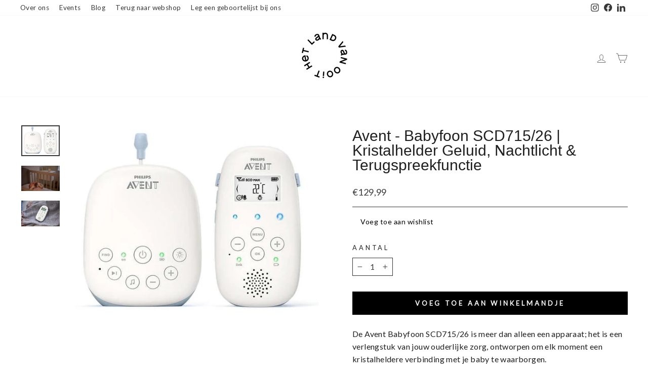

--- FILE ---
content_type: text/html; charset=utf-8
request_url: https://geboortelijsten.hetlandvanooit.be/products/avent-babyfoon-scd715-26-kristalhelder-geluid-nachtlicht-terugspreekfunctie
body_size: 63877
content:
<!doctype html>
<html class="no-js" lang="nl" dir="ltr">
  <head>
    <meta charset="utf-8">
    <meta http-equiv="X-UA-Compatible" content="IE=edge,chrome=1">
    <meta name="viewport" content="width=device-width,initial-scale=1">
    <meta name="theme-color" content="#000">
    <link rel="canonical" href="https://geboortelijsten.hetlandvanooit.be/products/avent-babyfoon-scd715-26-kristalhelder-geluid-nachtlicht-terugspreekfunctie">
    <link rel="preconnect" href="https://cdn.shopify.com">
    <link rel="preconnect" href="https://fonts.shopifycdn.com">
    <link rel="dns-prefetch" href="https://productreviews.shopifycdn.com">
    <link rel="dns-prefetch" href="https://ajax.googleapis.com">
    <link rel="dns-prefetch" href="https://maps.googleapis.com">
    <link rel="dns-prefetch" href="https://maps.gstatic.com"><link rel="shortcut icon" href="//geboortelijsten.hetlandvanooit.be/cdn/shop/files/HLVO_Logo_Rond_30a3a17f-3e77-45a0-9ab3-742ee9400d01_32x32.png?v=1704803838" type="image/png"><title>Avent - Babyfoon SCD715/26 | Kristalhelder Geluid, Nachtlicht &amp; Terugs
&ndash; Het land van Ooit
</title>
<meta name="description" content="De Avent Babyfoon SCD715/26 is meer dan alleen een apparaat; het is een verlengstuk van jouw ouderlijke zorg, ontworpen om elk moment een kristalheldere verbinding met je baby te waarborgen. Dit geavanceerde toestel garandeert niet alleen dat je elk geluidje van je kind duidelijk hoort met zijn 330 meter bereik en 24 u"><meta property="og:site_name" content="Het land van Ooit">
  <meta property="og:url" content="https://geboortelijsten.hetlandvanooit.be/products/avent-babyfoon-scd715-26-kristalhelder-geluid-nachtlicht-terugspreekfunctie">
  <meta property="og:title" content="Avent - Babyfoon SCD715/26 | Kristalhelder Geluid, Nachtlicht &amp; Terugspreekfunctie">
  <meta property="og:type" content="product">
  <meta property="og:description" content="De Avent Babyfoon SCD715/26 is meer dan alleen een apparaat; het is een verlengstuk van jouw ouderlijke zorg, ontworpen om elk moment een kristalheldere verbinding met je baby te waarborgen. Dit geavanceerde toestel garandeert niet alleen dat je elk geluidje van je kind duidelijk hoort met zijn 330 meter bereik en 24 u"><meta property="og:image" content="http://geboortelijsten.hetlandvanooit.be/cdn/shop/files/140266_386928d8-e611-4ce3-a105-f7abfb194ad3.jpg?v=1766063775">
    <meta property="og:image:secure_url" content="https://geboortelijsten.hetlandvanooit.be/cdn/shop/files/140266_386928d8-e611-4ce3-a105-f7abfb194ad3.jpg?v=1766063775">
    <meta property="og:image:width" content="625">
    <meta property="og:image:height" content="500"><meta name="twitter:site" content="@">
  <meta name="twitter:card" content="summary_large_image">
  <meta name="twitter:title" content="Avent - Babyfoon SCD715/26 | Kristalhelder Geluid, Nachtlicht & Terugspreekfunctie">
  <meta name="twitter:description" content="De Avent Babyfoon SCD715/26 is meer dan alleen een apparaat; het is een verlengstuk van jouw ouderlijke zorg, ontworpen om elk moment een kristalheldere verbinding met je baby te waarborgen. Dit geavanceerde toestel garandeert niet alleen dat je elk geluidje van je kind duidelijk hoort met zijn 330 meter bereik en 24 u">
<style data-shopify>
  

  
  
  
</style><link href="//geboortelijsten.hetlandvanooit.be/cdn/shop/t/200/assets/theme.css?v=42860925928686285811716931681" rel="stylesheet" type="text/css" media="all" />
<style data-shopify>:root {
    --typeHeaderPrimary: Helvetica;
    --typeHeaderFallback: Arial, sans-serif;
    --typeHeaderSize: 35px;
    --typeHeaderWeight: 400;
    --typeHeaderLineHeight: 1;
    --typeHeaderSpacing: 0.0em;

    --typeBasePrimary:Helvetica;
    --typeBaseFallback:Arial, sans-serif;
    --typeBaseSize: 16px;
    --typeBaseWeight: 400;
    --typeBaseSpacing: 0.025em;
    --typeBaseLineHeight: 1.6;

    --typeCollectionTitle: 18px;

    --iconWeight: 2px;
    --iconLinecaps: miter;

    
      --buttonRadius: 0px;
    

    --colorGridOverlayOpacity: 0.1;
  }

  .placeholder-content {
    background-image: linear-gradient(100deg, #ffffff 40%, #f7f7f7 63%, #ffffff 79%);
  }</style><link href="//geboortelijsten.hetlandvanooit.be/cdn/shop/t/200/assets/style.min.css?v=175573507094951339851719448516" rel="stylesheet" type="text/css" media="all" />

    <script>
      document.documentElement.className = document.documentElement.className.replace('no-js', 'js');

      window.theme = window.theme || {};
      theme.routes = {
        home: "/",
        cart: "/cart.js",
        cartPage: "/cart",
        cartAdd: "/cart/add.js",
        cartChange: "/cart/change.js",
        search: "/search"
      };
      theme.strings = {
        soldOut: "Uitverkocht",
        unavailable: "Niet beschikbaar",
        inStockLabel: "In voorraad",
        stockLabel: "Bijna uitverkocht - nog [count] artikelen op stock",
        willNotShipUntil: "Zal niet worden verzonden [date]",
        willBeInStockAfter: "Zal terug op stock zijn na [date]",
        waitingForStock: "Inventaris wordt berekend",
        savePrice: "Bespaar [saved_amount]",
        cartEmpty: "Jouw winkelmandje is leeg.",
        cartTermsConfirmation: "Je dient akkoord te gaan met onze algemene voorwaarden om af te rekenen.",
        searchCollections: "Collectie:",
        searchPages: "Pagina\u0026#39;s:",
        searchArticles: "Artikelen:",
        birthapp: {
          list: "Beheer lijst",
          purchases: "Bekijk aankopen",
          preview: "Bekijk lijst",
          questions: "Nog vragen?",
          publishlist: "Lijst open zetten",
          unpublishlist: "Lijst verbergen",
          product_visible: "Product is zichtbaar",
          product_visible_info: "Je product is momenteel zichtbaar voor mensen die je geboortelijst bezoeken. Klik om je product onzichtbaar te maken.",
          product_not_visible: "Product is niet zichtbaar",
          product_not_visible_info: "Je product is momenteel niet zichtbaar voor mensen die je geboortelijst bezoeken. Klik om je product zichtbaar te maken.",
          buy_it_yourself: "Zelf kopen",
          buyer_message: "Bekijk bericht van de koper",
          product: "Product",
          product_plural: "Producten",
          orders: {
              pickup_ready: "Klaar voor ophaling",
              out_of_stock: "Nog niet in stock",
              not_ready: "Nog niet klaar voor ophaling",
              bought: "Gekocht",
              picked_up: "Reeds opgehaald door ouders",
              picked_up_giver: "Reeds opgehaald door schenker",
              total_products: "Totaal aantal gekocht:",
              total_sum: "Totaal bedrag:"
          },
          login: {
            error_message_empty_field: "De naam mag niet leeg zijn",
            error_message_not_found: "\u003ch3\u003eSorry\u003c\/h3\u003e\u003cp\u003eEr werd geen geboortelijst gevonden voor deze namen, corrigeer of probeer met een andere naam. Let op dat er geen spaties voor of na de naam zijn ingevuld.\u003c\/p\u003e"
          }
        }
      };
      theme.settings = {
        dynamicVariantsEnable: true,
        cartType: "drawer",
        isCustomerTemplate: false,
        moneyFormat: "€{{amount_with_comma_separator}}",
        saveType: "percent",
        productImageSize: "square",
        productImageCover: false,
        predictiveSearch: true,
        predictiveSearchType: "product,article,page,collection",
        quickView: true,
        themeName: 'Impulse',
        themeVersion: "5.5.0"
      };
    </script>

    <script>window.performance && window.performance.mark && window.performance.mark('shopify.content_for_header.start');</script><meta name="google-site-verification" content="hcZxfVAc8XsPXEgWXJYMl-aPxYO8kFXVqRpd8eN3U-M">
<meta name="google-site-verification" content="hcZxfVAc8XsPXEgWXJYMl-aPxYO8kFXVqRpd8eN3U-M">
<meta id="shopify-digital-wallet" name="shopify-digital-wallet" content="/47694577821/digital_wallets/dialog">
<link rel="alternate" type="application/json+oembed" href="https://geboortelijsten.hetlandvanooit.be/products/avent-babyfoon-scd715-26-kristalhelder-geluid-nachtlicht-terugspreekfunctie.oembed">
<script async="async" src="/checkouts/internal/preloads.js?locale=nl-BE"></script>
<script id="shopify-features" type="application/json">{"accessToken":"278736c0063634f08ae13bbc5af3480e","betas":["rich-media-storefront-analytics"],"domain":"geboortelijsten.hetlandvanooit.be","predictiveSearch":true,"shopId":47694577821,"locale":"nl"}</script>
<script>var Shopify = Shopify || {};
Shopify.shop = "hetlandvanooit.myshopify.com";
Shopify.locale = "nl";
Shopify.currency = {"active":"EUR","rate":"1.0"};
Shopify.country = "BE";
Shopify.theme = {"name":"RDK - Ouderlijst module","id":168443216221,"schema_name":"Impulse","schema_version":"5.5.0","theme_store_id":857,"role":"main"};
Shopify.theme.handle = "null";
Shopify.theme.style = {"id":null,"handle":null};
Shopify.cdnHost = "geboortelijsten.hetlandvanooit.be/cdn";
Shopify.routes = Shopify.routes || {};
Shopify.routes.root = "/";</script>
<script type="module">!function(o){(o.Shopify=o.Shopify||{}).modules=!0}(window);</script>
<script>!function(o){function n(){var o=[];function n(){o.push(Array.prototype.slice.apply(arguments))}return n.q=o,n}var t=o.Shopify=o.Shopify||{};t.loadFeatures=n(),t.autoloadFeatures=n()}(window);</script>
<script id="shop-js-analytics" type="application/json">{"pageType":"product"}</script>
<script defer="defer" async type="module" src="//geboortelijsten.hetlandvanooit.be/cdn/shopifycloud/shop-js/modules/v2/client.init-shop-cart-sync_temwk-5i.nl.esm.js"></script>
<script defer="defer" async type="module" src="//geboortelijsten.hetlandvanooit.be/cdn/shopifycloud/shop-js/modules/v2/chunk.common_CCZ-xm-Q.esm.js"></script>
<script type="module">
  await import("//geboortelijsten.hetlandvanooit.be/cdn/shopifycloud/shop-js/modules/v2/client.init-shop-cart-sync_temwk-5i.nl.esm.js");
await import("//geboortelijsten.hetlandvanooit.be/cdn/shopifycloud/shop-js/modules/v2/chunk.common_CCZ-xm-Q.esm.js");

  window.Shopify.SignInWithShop?.initShopCartSync?.({"fedCMEnabled":true,"windoidEnabled":true});

</script>
<script>(function() {
  var isLoaded = false;
  function asyncLoad() {
    if (isLoaded) return;
    isLoaded = true;
    var urls = ["https:\/\/hetlandvanooit.be\/apps\/broken-link-manager\/redirect_broken-a382e699a9389be956c69546665beff7d8b40aec.js?shop=hetlandvanooit.myshopify.com","https:\/\/static.klaviyo.com\/onsite\/js\/klaviyo.js?company_id=VrjLdK\u0026shop=hetlandvanooit.myshopify.com","https:\/\/chimpstatic.com\/mcjs-connected\/js\/users\/8cb0e88167979850f895fe7b5\/6c0668745ce54d948f7098ed7.js?shop=hetlandvanooit.myshopify.com"];
    for (var i = 0; i < urls.length; i++) {
      var s = document.createElement('script');
      s.type = 'text/javascript';
      s.async = true;
      s.src = urls[i];
      var x = document.getElementsByTagName('script')[0];
      x.parentNode.insertBefore(s, x);
    }
  };
  if(window.attachEvent) {
    window.attachEvent('onload', asyncLoad);
  } else {
    window.addEventListener('load', asyncLoad, false);
  }
})();</script>
<script id="__st">var __st={"a":47694577821,"offset":3600,"reqid":"2a23da84-4b79-4d48-9121-69d91f540477-1769020015","pageurl":"geboortelijsten.hetlandvanooit.be\/products\/avent-babyfoon-scd715-26-kristalhelder-geluid-nachtlicht-terugspreekfunctie","u":"67bf23cbd4ff","p":"product","rtyp":"product","rid":15830848733533};</script>
<script>window.ShopifyPaypalV4VisibilityTracking = true;</script>
<script id="captcha-bootstrap">!function(){'use strict';const t='contact',e='account',n='new_comment',o=[[t,t],['blogs',n],['comments',n],[t,'customer']],c=[[e,'customer_login'],[e,'guest_login'],[e,'recover_customer_password'],[e,'create_customer']],r=t=>t.map((([t,e])=>`form[action*='/${t}']:not([data-nocaptcha='true']) input[name='form_type'][value='${e}']`)).join(','),a=t=>()=>t?[...document.querySelectorAll(t)].map((t=>t.form)):[];function s(){const t=[...o],e=r(t);return a(e)}const i='password',u='form_key',d=['recaptcha-v3-token','g-recaptcha-response','h-captcha-response',i],f=()=>{try{return window.sessionStorage}catch{return}},m='__shopify_v',_=t=>t.elements[u];function p(t,e,n=!1){try{const o=window.sessionStorage,c=JSON.parse(o.getItem(e)),{data:r}=function(t){const{data:e,action:n}=t;return t[m]||n?{data:e,action:n}:{data:t,action:n}}(c);for(const[e,n]of Object.entries(r))t.elements[e]&&(t.elements[e].value=n);n&&o.removeItem(e)}catch(o){console.error('form repopulation failed',{error:o})}}const l='form_type',E='cptcha';function T(t){t.dataset[E]=!0}const w=window,h=w.document,L='Shopify',v='ce_forms',y='captcha';let A=!1;((t,e)=>{const n=(g='f06e6c50-85a8-45c8-87d0-21a2b65856fe',I='https://cdn.shopify.com/shopifycloud/storefront-forms-hcaptcha/ce_storefront_forms_captcha_hcaptcha.v1.5.2.iife.js',D={infoText:'Beschermd door hCaptcha',privacyText:'Privacy',termsText:'Voorwaarden'},(t,e,n)=>{const o=w[L][v],c=o.bindForm;if(c)return c(t,g,e,D).then(n);var r;o.q.push([[t,g,e,D],n]),r=I,A||(h.body.append(Object.assign(h.createElement('script'),{id:'captcha-provider',async:!0,src:r})),A=!0)});var g,I,D;w[L]=w[L]||{},w[L][v]=w[L][v]||{},w[L][v].q=[],w[L][y]=w[L][y]||{},w[L][y].protect=function(t,e){n(t,void 0,e),T(t)},Object.freeze(w[L][y]),function(t,e,n,w,h,L){const[v,y,A,g]=function(t,e,n){const i=e?o:[],u=t?c:[],d=[...i,...u],f=r(d),m=r(i),_=r(d.filter((([t,e])=>n.includes(e))));return[a(f),a(m),a(_),s()]}(w,h,L),I=t=>{const e=t.target;return e instanceof HTMLFormElement?e:e&&e.form},D=t=>v().includes(t);t.addEventListener('submit',(t=>{const e=I(t);if(!e)return;const n=D(e)&&!e.dataset.hcaptchaBound&&!e.dataset.recaptchaBound,o=_(e),c=g().includes(e)&&(!o||!o.value);(n||c)&&t.preventDefault(),c&&!n&&(function(t){try{if(!f())return;!function(t){const e=f();if(!e)return;const n=_(t);if(!n)return;const o=n.value;o&&e.removeItem(o)}(t);const e=Array.from(Array(32),(()=>Math.random().toString(36)[2])).join('');!function(t,e){_(t)||t.append(Object.assign(document.createElement('input'),{type:'hidden',name:u})),t.elements[u].value=e}(t,e),function(t,e){const n=f();if(!n)return;const o=[...t.querySelectorAll(`input[type='${i}']`)].map((({name:t})=>t)),c=[...d,...o],r={};for(const[a,s]of new FormData(t).entries())c.includes(a)||(r[a]=s);n.setItem(e,JSON.stringify({[m]:1,action:t.action,data:r}))}(t,e)}catch(e){console.error('failed to persist form',e)}}(e),e.submit())}));const S=(t,e)=>{t&&!t.dataset[E]&&(n(t,e.some((e=>e===t))),T(t))};for(const o of['focusin','change'])t.addEventListener(o,(t=>{const e=I(t);D(e)&&S(e,y())}));const B=e.get('form_key'),M=e.get(l),P=B&&M;t.addEventListener('DOMContentLoaded',(()=>{const t=y();if(P)for(const e of t)e.elements[l].value===M&&p(e,B);[...new Set([...A(),...v().filter((t=>'true'===t.dataset.shopifyCaptcha))])].forEach((e=>S(e,t)))}))}(h,new URLSearchParams(w.location.search),n,t,e,['guest_login'])})(!0,!0)}();</script>
<script integrity="sha256-4kQ18oKyAcykRKYeNunJcIwy7WH5gtpwJnB7kiuLZ1E=" data-source-attribution="shopify.loadfeatures" defer="defer" src="//geboortelijsten.hetlandvanooit.be/cdn/shopifycloud/storefront/assets/storefront/load_feature-a0a9edcb.js" crossorigin="anonymous"></script>
<script data-source-attribution="shopify.dynamic_checkout.dynamic.init">var Shopify=Shopify||{};Shopify.PaymentButton=Shopify.PaymentButton||{isStorefrontPortableWallets:!0,init:function(){window.Shopify.PaymentButton.init=function(){};var t=document.createElement("script");t.src="https://geboortelijsten.hetlandvanooit.be/cdn/shopifycloud/portable-wallets/latest/portable-wallets.nl.js",t.type="module",document.head.appendChild(t)}};
</script>
<script data-source-attribution="shopify.dynamic_checkout.buyer_consent">
  function portableWalletsHideBuyerConsent(e){var t=document.getElementById("shopify-buyer-consent"),n=document.getElementById("shopify-subscription-policy-button");t&&n&&(t.classList.add("hidden"),t.setAttribute("aria-hidden","true"),n.removeEventListener("click",e))}function portableWalletsShowBuyerConsent(e){var t=document.getElementById("shopify-buyer-consent"),n=document.getElementById("shopify-subscription-policy-button");t&&n&&(t.classList.remove("hidden"),t.removeAttribute("aria-hidden"),n.addEventListener("click",e))}window.Shopify?.PaymentButton&&(window.Shopify.PaymentButton.hideBuyerConsent=portableWalletsHideBuyerConsent,window.Shopify.PaymentButton.showBuyerConsent=portableWalletsShowBuyerConsent);
</script>
<script data-source-attribution="shopify.dynamic_checkout.cart.bootstrap">document.addEventListener("DOMContentLoaded",(function(){function t(){return document.querySelector("shopify-accelerated-checkout-cart, shopify-accelerated-checkout")}if(t())Shopify.PaymentButton.init();else{new MutationObserver((function(e,n){t()&&(Shopify.PaymentButton.init(),n.disconnect())})).observe(document.body,{childList:!0,subtree:!0})}}));
</script>

<script>window.performance && window.performance.mark && window.performance.mark('shopify.content_for_header.end');</script>

    <script src="//geboortelijsten.hetlandvanooit.be/cdn/shop/t/200/assets/vendor-scripts-v11.js" defer="defer"></script><script src="//geboortelijsten.hetlandvanooit.be/cdn/shop/t/200/assets/theme.js?v=95480991564999764701725622733" defer="defer"></script><!-- Google Tag Manager -->
    <script>
      ;(function (w, d, s, l, i) {
        w[l] = w[l] || []
        w[l].push({ 'gtm.start': new Date().getTime(), event: 'gtm.js' })
        var f = d.getElementsByTagName(s)[0],
          j = d.createElement(s),
          dl = l != 'dataLayer' ? '&l=' + l : ''
        j.async = true
        j.src = 'https://www.googletagmanager.com/gtm.js?id=' + i + dl
        f.parentNode.insertBefore(j, f)
      })(window, document, 'script', 'dataLayer', 'GTM-PTG3NW')
    </script>
    <!-- End Google Tag Manager -->

    <!-- "snippets/shogun-head.liquid" was not rendered, the associated app was uninstalled -->
    



<script type="text/javascript">
window.dataLayer = window.dataLayer || [];

window.appStart = function(){
  window.productPageHandle = function(){

    var productName = "Avent - Babyfoon SCD715/26 | Kristalhelder Geluid, Nachtlicht & Terugspreekfunctie";
    var productId = "15830848733533";
    var productPrice = "129,99";
    var productBrand = "GBL:Avent";
    var productCollection = "WANG-JAMOUS";
    var productType = "";
    var productSku = "12190039;GBL;1003717;320000";
    var productVariantId = "62929738989917";
    var productVariantTitle = "Default Title";

    window.dataLayer.push({
      event: "analyzify_productDetail",
      productId: productId,
      productName: productName,
      productPrice: productPrice,
      productBrand: productBrand,
      productCategory: productCollection,
      productType: productType,
      productSku: productSku,
      productVariantId: productVariantId,
      productVariantTitle: productVariantTitle,
      currency: "EUR",
    });
  };

  window.allPageHandle = function(){
    window.dataLayer.push({
      event: "ga4kit_info",
      contentGroup: "product",
      
        userType: "visitor",
      
    });
  };
  allPageHandle();
      
  
    productPageHandle();
  

}
appStart();
</script>

  <!-- BEGIN app block: shopify://apps/eg-auto-add-to-cart/blocks/app-embed/0f7d4f74-1e89-4820-aec4-6564d7e535d2 -->










  
    <script
      async
      type="text/javascript"
      src="https://cdn.506.io/eg/script.js?shop=hetlandvanooit.myshopify.com&v=7"
    ></script>
  



  <meta id="easygift-shop" itemid="c2hvcF8kXzE3NjkwMjAwMTY=" content="{&quot;isInstalled&quot;:true,&quot;installedOn&quot;:&quot;2023-06-15T14:33:18.387Z&quot;,&quot;appVersion&quot;:&quot;3.0&quot;,&quot;subscriptionName&quot;:&quot;Standard&quot;,&quot;cartAnalytics&quot;:true,&quot;freeTrialEndsOn&quot;:null,&quot;settings&quot;:{&quot;reminderBannerStyle&quot;:{&quot;position&quot;:{&quot;horizontal&quot;:&quot;right&quot;,&quot;vertical&quot;:&quot;bottom&quot;},&quot;primaryColor&quot;:&quot;#000000&quot;,&quot;cssStyles&quot;:&quot;&quot;,&quot;headerText&quot;:&quot;&quot;,&quot;subHeaderText&quot;:&quot;&quot;,&quot;showImage&quot;:false,&quot;imageUrl&quot;:null,&quot;displayAfter&quot;:5,&quot;closingMode&quot;:&quot;doNotAutoClose&quot;,&quot;selfcloseAfter&quot;:5,&quot;reshowBannerAfter&quot;:&quot;everyNewSession&quot;},&quot;addedItemIdentifier&quot;:&quot;_Gifted&quot;,&quot;ignoreOtherAppLineItems&quot;:null,&quot;customVariantsInfoLifetimeMins&quot;:1440,&quot;redirectPath&quot;:null,&quot;ignoreNonStandardCartRequests&quot;:false,&quot;bannerStyle&quot;:{&quot;position&quot;:{&quot;horizontal&quot;:&quot;right&quot;,&quot;vertical&quot;:&quot;bottom&quot;},&quot;primaryColor&quot;:&quot;#000000&quot;,&quot;cssStyles&quot;:null},&quot;themePresetId&quot;:null,&quot;notificationStyle&quot;:{&quot;position&quot;:{&quot;horizontal&quot;:null,&quot;vertical&quot;:null},&quot;cssStyles&quot;:null,&quot;duration&quot;:null,&quot;hasCustomizations&quot;:false,&quot;primaryColor&quot;:null},&quot;fetchCartData&quot;:false,&quot;useLocalStorage&quot;:{&quot;enabled&quot;:false,&quot;expiryMinutes&quot;:null},&quot;popupStyle&quot;:{&quot;showProductLink&quot;:false,&quot;addButtonText&quot;:null,&quot;cssStyles&quot;:null,&quot;dismissButtonText&quot;:null,&quot;hasCustomizations&quot;:false,&quot;imageUrl&quot;:null,&quot;outOfStockButtonText&quot;:null,&quot;primaryColor&quot;:null,&quot;secondaryColor&quot;:null,&quot;subscriptionLabel&quot;:&quot;Subscription Plan&quot;},&quot;refreshAfterBannerClick&quot;:false,&quot;disableReapplyRules&quot;:false,&quot;disableReloadOnFailedAddition&quot;:false,&quot;autoReloadCartPage&quot;:false,&quot;ajaxRedirectPath&quot;:null,&quot;allowSimultaneousRequests&quot;:false,&quot;applyRulesOnCheckout&quot;:false,&quot;enableCartCtrlOverrides&quot;:true,&quot;scriptSettings&quot;:{&quot;branding&quot;:{&quot;show&quot;:false,&quot;removalRequestSent&quot;:null},&quot;productPageRedirection&quot;:{&quot;enabled&quot;:false,&quot;products&quot;:[],&quot;redirectionURL&quot;:&quot;\/&quot;},&quot;debugging&quot;:{&quot;enabled&quot;:false,&quot;enabledOn&quot;:null,&quot;stringifyObj&quot;:false},&quot;customCSS&quot;:null,&quot;delayUpdates&quot;:2000,&quot;decodePayload&quot;:false,&quot;hideAlertsOnFrontend&quot;:false,&quot;removeEGPropertyFromSplitActionLineItems&quot;:false,&quot;fetchProductInfoFromSavedDomain&quot;:false,&quot;enableBuyNowInterceptions&quot;:false,&quot;removeProductsAddedFromExpiredRules&quot;:false,&quot;useFinalPrice&quot;:false,&quot;hideGiftedPropertyText&quot;:false,&quot;fetchCartDataBeforeRequest&quot;:false}},&quot;translations&quot;:null,&quot;defaultLocale&quot;:&quot;nl&quot;,&quot;shopDomain&quot;:&quot;geboortelijsten.hetlandvanooit.be&quot;}">


<script defer>
  (async function() {
    try {

      const blockVersion = "v3"
      if (blockVersion != "v3") {
        return
      }

      let metaErrorFlag = false;
      if (metaErrorFlag) {
        return
      }

      // Parse metafields as JSON
      const metafields = {};

      // Process metafields in JavaScript
      let savedRulesArray = [];
      for (const [key, value] of Object.entries(metafields)) {
        if (value) {
          for (const prop in value) {
            // avoiding Object.Keys for performance gain -- no need to make an array of keys.
            savedRulesArray.push(value);
            break;
          }
        }
      }

      const metaTag = document.createElement('meta');
      metaTag.id = 'easygift-rules';
      metaTag.content = JSON.stringify(savedRulesArray);
      metaTag.setAttribute('itemid', 'cnVsZXNfJF8xNzY5MDIwMDE2');

      document.head.appendChild(metaTag);
      } catch (err) {
        
      }
  })();
</script>


  <script
    type="text/javascript"
    defer
  >

    (function () {
      try {
        window.EG_INFO = window.EG_INFO || {};
        var shopInfo = {"isInstalled":true,"installedOn":"2023-06-15T14:33:18.387Z","appVersion":"3.0","subscriptionName":"Standard","cartAnalytics":true,"freeTrialEndsOn":null,"settings":{"reminderBannerStyle":{"position":{"horizontal":"right","vertical":"bottom"},"primaryColor":"#000000","cssStyles":"","headerText":"","subHeaderText":"","showImage":false,"imageUrl":null,"displayAfter":5,"closingMode":"doNotAutoClose","selfcloseAfter":5,"reshowBannerAfter":"everyNewSession"},"addedItemIdentifier":"_Gifted","ignoreOtherAppLineItems":null,"customVariantsInfoLifetimeMins":1440,"redirectPath":null,"ignoreNonStandardCartRequests":false,"bannerStyle":{"position":{"horizontal":"right","vertical":"bottom"},"primaryColor":"#000000","cssStyles":null},"themePresetId":null,"notificationStyle":{"position":{"horizontal":null,"vertical":null},"cssStyles":null,"duration":null,"hasCustomizations":false,"primaryColor":null},"fetchCartData":false,"useLocalStorage":{"enabled":false,"expiryMinutes":null},"popupStyle":{"showProductLink":false,"addButtonText":null,"cssStyles":null,"dismissButtonText":null,"hasCustomizations":false,"imageUrl":null,"outOfStockButtonText":null,"primaryColor":null,"secondaryColor":null,"subscriptionLabel":"Subscription Plan"},"refreshAfterBannerClick":false,"disableReapplyRules":false,"disableReloadOnFailedAddition":false,"autoReloadCartPage":false,"ajaxRedirectPath":null,"allowSimultaneousRequests":false,"applyRulesOnCheckout":false,"enableCartCtrlOverrides":true,"scriptSettings":{"branding":{"show":false,"removalRequestSent":null},"productPageRedirection":{"enabled":false,"products":[],"redirectionURL":"\/"},"debugging":{"enabled":false,"enabledOn":null,"stringifyObj":false},"customCSS":null,"delayUpdates":2000,"decodePayload":false,"hideAlertsOnFrontend":false,"removeEGPropertyFromSplitActionLineItems":false,"fetchProductInfoFromSavedDomain":false,"enableBuyNowInterceptions":false,"removeProductsAddedFromExpiredRules":false,"useFinalPrice":false,"hideGiftedPropertyText":false,"fetchCartDataBeforeRequest":false}},"translations":null,"defaultLocale":"nl","shopDomain":"geboortelijsten.hetlandvanooit.be"};
        var productRedirectionEnabled = shopInfo.settings.scriptSettings.productPageRedirection.enabled;
        if (["Unlimited", "Enterprise"].includes(shopInfo.subscriptionName) && productRedirectionEnabled) {
          var products = shopInfo.settings.scriptSettings.productPageRedirection.products;
          if (products.length > 0) {
            var productIds = products.map(function(prod) {
              var productGid = prod.id;
              var productIdNumber = parseInt(productGid.split('/').pop());
              return productIdNumber;
            });
            var productInfo = {"id":15830848733533,"title":"Avent - Babyfoon SCD715\/26 | Kristalhelder Geluid, Nachtlicht \u0026 Terugspreekfunctie","handle":"avent-babyfoon-scd715-26-kristalhelder-geluid-nachtlicht-terugspreekfunctie","description":"\u003cp\u003e\u003cspan data-mce-fragment=\"1\"\u003eDe Avent Babyfoon SCD715\/26 is meer dan alleen een apparaat; het is een verlengstuk van jouw ouderlijke zorg, ontworpen om elk moment een kristalheldere verbinding met je baby te waarborgen. \u003c\/span\u003e\u003c\/p\u003e\n\u003cp\u003e\u003cspan data-mce-fragment=\"1\"\u003eDit geavanceerde toestel garandeert niet alleen dat je elk geluidje van je kind duidelijk hoort met zijn 330 meter bereik en 24 uur gebruikstijd per oplaadbeurt, maar biedt ook een temperatuursensor voor de ideale kamercondities. \u003c\/span\u003e\u003c\/p\u003e\n\u003cp\u003e\u003cspan data-mce-fragment=\"1\"\u003eDe SCD715\/26 helpt bij het creëren van een serene slaapomgeving met zijn zachte nachtlamp en selectie van slaapliedjes. Een cruciale functie is de terugspreekfunctie, waarmee je op elk moment kunt reageren op je baby, wat de emotionele band versterkt en onmiddellijke geruststelling biedt. \u003c\/span\u003e\u003c\/p\u003e\n\u003cp\u003e\u003cspan data-mce-fragment=\"1\"\u003eHet combineert moeiteloos functionaliteit met gemoedsrust, waardoor het een onmisbare hulp is in het dynamische leven van jonge ouders.\u003c\/span\u003e\u003c\/p\u003e","published_at":"2025-12-18T14:16:18+01:00","created_at":"2025-12-18T14:16:10+01:00","vendor":"GBL:Avent","type":"","tags":["HLVO_GBL_PRIORITY=1","HLVO_GBL_PRODUCT","HLVO_GBL_REQUIRED=0","HLVO_GBL_VISIBLE=1"],"price":12999,"price_min":12999,"price_max":12999,"available":true,"price_varies":false,"compare_at_price":null,"compare_at_price_min":0,"compare_at_price_max":0,"compare_at_price_varies":false,"variants":[{"id":62929738989917,"title":"Default Title","option1":"Default Title","option2":null,"option3":null,"sku":"12190039;GBL;1003717;320000","requires_shipping":true,"taxable":true,"featured_image":null,"available":true,"name":"Avent - Babyfoon SCD715\/26 | Kristalhelder Geluid, Nachtlicht \u0026 Terugspreekfunctie","public_title":null,"options":["Default Title"],"price":12999,"weight":0,"compare_at_price":null,"inventory_management":"shopify","barcode":"","requires_selling_plan":false,"selling_plan_allocations":[],"quantity_rule":{"min":1,"max":null,"increment":1}}],"images":["\/\/geboortelijsten.hetlandvanooit.be\/cdn\/shop\/files\/140266_386928d8-e611-4ce3-a105-f7abfb194ad3.jpg?v=1766063775","\/\/geboortelijsten.hetlandvanooit.be\/cdn\/shop\/files\/140267_8758a63d-b74d-43d3-86f0-588b5cad193d.jpg?v=1766063775","\/\/geboortelijsten.hetlandvanooit.be\/cdn\/shop\/files\/140268_37fc19f5-bfbe-4714-987c-dc6642214829.jpg?v=1766063775"],"featured_image":"\/\/geboortelijsten.hetlandvanooit.be\/cdn\/shop\/files\/140266_386928d8-e611-4ce3-a105-f7abfb194ad3.jpg?v=1766063775","options":["Title"],"media":[{"alt":"Avent - Babyfoon SCD715\/26 | Kristalhelder Geluid, Nachtlicht \u0026 Terugspreekfunctie","id":69830654460253,"position":1,"preview_image":{"aspect_ratio":1.25,"height":500,"width":625,"src":"\/\/geboortelijsten.hetlandvanooit.be\/cdn\/shop\/files\/140266_386928d8-e611-4ce3-a105-f7abfb194ad3.jpg?v=1766063775"},"aspect_ratio":1.25,"height":500,"media_type":"image","src":"\/\/geboortelijsten.hetlandvanooit.be\/cdn\/shop\/files\/140266_386928d8-e611-4ce3-a105-f7abfb194ad3.jpg?v=1766063775","width":625},{"alt":"Avent - Babyfoon SCD715\/26 | Kristalhelder Geluid, Nachtlicht \u0026 Terugspreekfunctie","id":69830654493021,"position":2,"preview_image":{"aspect_ratio":1.5,"height":500,"width":750,"src":"\/\/geboortelijsten.hetlandvanooit.be\/cdn\/shop\/files\/140267_8758a63d-b74d-43d3-86f0-588b5cad193d.jpg?v=1766063775"},"aspect_ratio":1.5,"height":500,"media_type":"image","src":"\/\/geboortelijsten.hetlandvanooit.be\/cdn\/shop\/files\/140267_8758a63d-b74d-43d3-86f0-588b5cad193d.jpg?v=1766063775","width":750},{"alt":"Avent - Babyfoon SCD715\/26 | Kristalhelder Geluid, Nachtlicht \u0026 Terugspreekfunctie","id":69830654525789,"position":3,"preview_image":{"aspect_ratio":1.5,"height":500,"width":750,"src":"\/\/geboortelijsten.hetlandvanooit.be\/cdn\/shop\/files\/140268_37fc19f5-bfbe-4714-987c-dc6642214829.jpg?v=1766063775"},"aspect_ratio":1.5,"height":500,"media_type":"image","src":"\/\/geboortelijsten.hetlandvanooit.be\/cdn\/shop\/files\/140268_37fc19f5-bfbe-4714-987c-dc6642214829.jpg?v=1766063775","width":750}],"requires_selling_plan":false,"selling_plan_groups":[],"content":"\u003cp\u003e\u003cspan data-mce-fragment=\"1\"\u003eDe Avent Babyfoon SCD715\/26 is meer dan alleen een apparaat; het is een verlengstuk van jouw ouderlijke zorg, ontworpen om elk moment een kristalheldere verbinding met je baby te waarborgen. \u003c\/span\u003e\u003c\/p\u003e\n\u003cp\u003e\u003cspan data-mce-fragment=\"1\"\u003eDit geavanceerde toestel garandeert niet alleen dat je elk geluidje van je kind duidelijk hoort met zijn 330 meter bereik en 24 uur gebruikstijd per oplaadbeurt, maar biedt ook een temperatuursensor voor de ideale kamercondities. \u003c\/span\u003e\u003c\/p\u003e\n\u003cp\u003e\u003cspan data-mce-fragment=\"1\"\u003eDe SCD715\/26 helpt bij het creëren van een serene slaapomgeving met zijn zachte nachtlamp en selectie van slaapliedjes. Een cruciale functie is de terugspreekfunctie, waarmee je op elk moment kunt reageren op je baby, wat de emotionele band versterkt en onmiddellijke geruststelling biedt. \u003c\/span\u003e\u003c\/p\u003e\n\u003cp\u003e\u003cspan data-mce-fragment=\"1\"\u003eHet combineert moeiteloos functionaliteit met gemoedsrust, waardoor het een onmisbare hulp is in het dynamische leven van jonge ouders.\u003c\/span\u003e\u003c\/p\u003e"};
            var isProductInList = productIds.includes(productInfo.id);
            if (isProductInList) {
              var redirectionURL = shopInfo.settings.scriptSettings.productPageRedirection.redirectionURL;
              if (redirectionURL) {
                window.location = redirectionURL;
              }
            }
          }
        }

        

          var rawPriceString = "129,99";
    
          rawPriceString = rawPriceString.trim();
    
          var normalisedPrice;

          function processNumberString(str) {
            // Helper to find the rightmost index of '.', ',' or "'"
            const lastDot = str.lastIndexOf('.');
            const lastComma = str.lastIndexOf(',');
            const lastApostrophe = str.lastIndexOf("'");
            const lastIndex = Math.max(lastDot, lastComma, lastApostrophe);

            // If no punctuation, remove any stray spaces and return
            if (lastIndex === -1) {
              return str.replace(/[.,'\s]/g, '');
            }

            // Extract parts
            const before = str.slice(0, lastIndex).replace(/[.,'\s]/g, '');
            const after = str.slice(lastIndex + 1).replace(/[.,'\s]/g, '');

            // If the after part is 1 or 2 digits, treat as decimal
            if (after.length > 0 && after.length <= 2) {
              return `${before}.${after}`;
            }

            // Otherwise treat as integer with thousands separator removed
            return before + after;
          }

          normalisedPrice = processNumberString(rawPriceString)

          window.EG_INFO["62929738989917"] = {
            "price": `${normalisedPrice}`,
            "presentmentPrices": {
              "edges": [
                {
                  "node": {
                    "price": {
                      "amount": `${normalisedPrice}`,
                      "currencyCode": "EUR"
                    }
                  }
                }
              ]
            },
            "sellingPlanGroups": {
              "edges": [
                
              ]
            },
            "product": {
              "id": "gid://shopify/Product/15830848733533",
              "tags": ["HLVO_GBL_PRIORITY=1","HLVO_GBL_PRODUCT","HLVO_GBL_REQUIRED=0","HLVO_GBL_VISIBLE=1"],
              "collections": {
                "pageInfo": {
                  "hasNextPage": false
                },
                "edges": [
                  
                    {
                      "node": {
                        "id": "gid://shopify/Collection/696044945757"
                      }
                    }
                  
                ]
              }
            },
            "id": "62929738989917",
            "timestamp": 1769020016
          };
        
      } catch(err) {
      return
    }})()
  </script>



<!-- END app block --><!-- BEGIN app block: shopify://apps/seowill-redirects/blocks/brokenlink-404/cc7b1996-e567-42d0-8862-356092041863 -->
<script type="text/javascript">
    !function(t){var e={};function r(n){if(e[n])return e[n].exports;var o=e[n]={i:n,l:!1,exports:{}};return t[n].call(o.exports,o,o.exports,r),o.l=!0,o.exports}r.m=t,r.c=e,r.d=function(t,e,n){r.o(t,e)||Object.defineProperty(t,e,{enumerable:!0,get:n})},r.r=function(t){"undefined"!==typeof Symbol&&Symbol.toStringTag&&Object.defineProperty(t,Symbol.toStringTag,{value:"Module"}),Object.defineProperty(t,"__esModule",{value:!0})},r.t=function(t,e){if(1&e&&(t=r(t)),8&e)return t;if(4&e&&"object"===typeof t&&t&&t.__esModule)return t;var n=Object.create(null);if(r.r(n),Object.defineProperty(n,"default",{enumerable:!0,value:t}),2&e&&"string"!=typeof t)for(var o in t)r.d(n,o,function(e){return t[e]}.bind(null,o));return n},r.n=function(t){var e=t&&t.__esModule?function(){return t.default}:function(){return t};return r.d(e,"a",e),e},r.o=function(t,e){return Object.prototype.hasOwnProperty.call(t,e)},r.p="",r(r.s=11)}([function(t,e,r){"use strict";var n=r(2),o=Object.prototype.toString;function i(t){return"[object Array]"===o.call(t)}function a(t){return"undefined"===typeof t}function u(t){return null!==t&&"object"===typeof t}function s(t){return"[object Function]"===o.call(t)}function c(t,e){if(null!==t&&"undefined"!==typeof t)if("object"!==typeof t&&(t=[t]),i(t))for(var r=0,n=t.length;r<n;r++)e.call(null,t[r],r,t);else for(var o in t)Object.prototype.hasOwnProperty.call(t,o)&&e.call(null,t[o],o,t)}t.exports={isArray:i,isArrayBuffer:function(t){return"[object ArrayBuffer]"===o.call(t)},isBuffer:function(t){return null!==t&&!a(t)&&null!==t.constructor&&!a(t.constructor)&&"function"===typeof t.constructor.isBuffer&&t.constructor.isBuffer(t)},isFormData:function(t){return"undefined"!==typeof FormData&&t instanceof FormData},isArrayBufferView:function(t){return"undefined"!==typeof ArrayBuffer&&ArrayBuffer.isView?ArrayBuffer.isView(t):t&&t.buffer&&t.buffer instanceof ArrayBuffer},isString:function(t){return"string"===typeof t},isNumber:function(t){return"number"===typeof t},isObject:u,isUndefined:a,isDate:function(t){return"[object Date]"===o.call(t)},isFile:function(t){return"[object File]"===o.call(t)},isBlob:function(t){return"[object Blob]"===o.call(t)},isFunction:s,isStream:function(t){return u(t)&&s(t.pipe)},isURLSearchParams:function(t){return"undefined"!==typeof URLSearchParams&&t instanceof URLSearchParams},isStandardBrowserEnv:function(){return("undefined"===typeof navigator||"ReactNative"!==navigator.product&&"NativeScript"!==navigator.product&&"NS"!==navigator.product)&&("undefined"!==typeof window&&"undefined"!==typeof document)},forEach:c,merge:function t(){var e={};function r(r,n){"object"===typeof e[n]&&"object"===typeof r?e[n]=t(e[n],r):e[n]=r}for(var n=0,o=arguments.length;n<o;n++)c(arguments[n],r);return e},deepMerge:function t(){var e={};function r(r,n){"object"===typeof e[n]&&"object"===typeof r?e[n]=t(e[n],r):e[n]="object"===typeof r?t({},r):r}for(var n=0,o=arguments.length;n<o;n++)c(arguments[n],r);return e},extend:function(t,e,r){return c(e,(function(e,o){t[o]=r&&"function"===typeof e?n(e,r):e})),t},trim:function(t){return t.replace(/^\s*/,"").replace(/\s*$/,"")}}},function(t,e,r){t.exports=r(12)},function(t,e,r){"use strict";t.exports=function(t,e){return function(){for(var r=new Array(arguments.length),n=0;n<r.length;n++)r[n]=arguments[n];return t.apply(e,r)}}},function(t,e,r){"use strict";var n=r(0);function o(t){return encodeURIComponent(t).replace(/%40/gi,"@").replace(/%3A/gi,":").replace(/%24/g,"$").replace(/%2C/gi,",").replace(/%20/g,"+").replace(/%5B/gi,"[").replace(/%5D/gi,"]")}t.exports=function(t,e,r){if(!e)return t;var i;if(r)i=r(e);else if(n.isURLSearchParams(e))i=e.toString();else{var a=[];n.forEach(e,(function(t,e){null!==t&&"undefined"!==typeof t&&(n.isArray(t)?e+="[]":t=[t],n.forEach(t,(function(t){n.isDate(t)?t=t.toISOString():n.isObject(t)&&(t=JSON.stringify(t)),a.push(o(e)+"="+o(t))})))})),i=a.join("&")}if(i){var u=t.indexOf("#");-1!==u&&(t=t.slice(0,u)),t+=(-1===t.indexOf("?")?"?":"&")+i}return t}},function(t,e,r){"use strict";t.exports=function(t){return!(!t||!t.__CANCEL__)}},function(t,e,r){"use strict";(function(e){var n=r(0),o=r(19),i={"Content-Type":"application/x-www-form-urlencoded"};function a(t,e){!n.isUndefined(t)&&n.isUndefined(t["Content-Type"])&&(t["Content-Type"]=e)}var u={adapter:function(){var t;return("undefined"!==typeof XMLHttpRequest||"undefined"!==typeof e&&"[object process]"===Object.prototype.toString.call(e))&&(t=r(6)),t}(),transformRequest:[function(t,e){return o(e,"Accept"),o(e,"Content-Type"),n.isFormData(t)||n.isArrayBuffer(t)||n.isBuffer(t)||n.isStream(t)||n.isFile(t)||n.isBlob(t)?t:n.isArrayBufferView(t)?t.buffer:n.isURLSearchParams(t)?(a(e,"application/x-www-form-urlencoded;charset=utf-8"),t.toString()):n.isObject(t)?(a(e,"application/json;charset=utf-8"),JSON.stringify(t)):t}],transformResponse:[function(t){if("string"===typeof t)try{t=JSON.parse(t)}catch(e){}return t}],timeout:0,xsrfCookieName:"XSRF-TOKEN",xsrfHeaderName:"X-XSRF-TOKEN",maxContentLength:-1,validateStatus:function(t){return t>=200&&t<300},headers:{common:{Accept:"application/json, text/plain, */*"}}};n.forEach(["delete","get","head"],(function(t){u.headers[t]={}})),n.forEach(["post","put","patch"],(function(t){u.headers[t]=n.merge(i)})),t.exports=u}).call(this,r(18))},function(t,e,r){"use strict";var n=r(0),o=r(20),i=r(3),a=r(22),u=r(25),s=r(26),c=r(7);t.exports=function(t){return new Promise((function(e,f){var l=t.data,p=t.headers;n.isFormData(l)&&delete p["Content-Type"];var h=new XMLHttpRequest;if(t.auth){var d=t.auth.username||"",m=t.auth.password||"";p.Authorization="Basic "+btoa(d+":"+m)}var y=a(t.baseURL,t.url);if(h.open(t.method.toUpperCase(),i(y,t.params,t.paramsSerializer),!0),h.timeout=t.timeout,h.onreadystatechange=function(){if(h&&4===h.readyState&&(0!==h.status||h.responseURL&&0===h.responseURL.indexOf("file:"))){var r="getAllResponseHeaders"in h?u(h.getAllResponseHeaders()):null,n={data:t.responseType&&"text"!==t.responseType?h.response:h.responseText,status:h.status,statusText:h.statusText,headers:r,config:t,request:h};o(e,f,n),h=null}},h.onabort=function(){h&&(f(c("Request aborted",t,"ECONNABORTED",h)),h=null)},h.onerror=function(){f(c("Network Error",t,null,h)),h=null},h.ontimeout=function(){var e="timeout of "+t.timeout+"ms exceeded";t.timeoutErrorMessage&&(e=t.timeoutErrorMessage),f(c(e,t,"ECONNABORTED",h)),h=null},n.isStandardBrowserEnv()){var v=r(27),g=(t.withCredentials||s(y))&&t.xsrfCookieName?v.read(t.xsrfCookieName):void 0;g&&(p[t.xsrfHeaderName]=g)}if("setRequestHeader"in h&&n.forEach(p,(function(t,e){"undefined"===typeof l&&"content-type"===e.toLowerCase()?delete p[e]:h.setRequestHeader(e,t)})),n.isUndefined(t.withCredentials)||(h.withCredentials=!!t.withCredentials),t.responseType)try{h.responseType=t.responseType}catch(w){if("json"!==t.responseType)throw w}"function"===typeof t.onDownloadProgress&&h.addEventListener("progress",t.onDownloadProgress),"function"===typeof t.onUploadProgress&&h.upload&&h.upload.addEventListener("progress",t.onUploadProgress),t.cancelToken&&t.cancelToken.promise.then((function(t){h&&(h.abort(),f(t),h=null)})),void 0===l&&(l=null),h.send(l)}))}},function(t,e,r){"use strict";var n=r(21);t.exports=function(t,e,r,o,i){var a=new Error(t);return n(a,e,r,o,i)}},function(t,e,r){"use strict";var n=r(0);t.exports=function(t,e){e=e||{};var r={},o=["url","method","params","data"],i=["headers","auth","proxy"],a=["baseURL","url","transformRequest","transformResponse","paramsSerializer","timeout","withCredentials","adapter","responseType","xsrfCookieName","xsrfHeaderName","onUploadProgress","onDownloadProgress","maxContentLength","validateStatus","maxRedirects","httpAgent","httpsAgent","cancelToken","socketPath"];n.forEach(o,(function(t){"undefined"!==typeof e[t]&&(r[t]=e[t])})),n.forEach(i,(function(o){n.isObject(e[o])?r[o]=n.deepMerge(t[o],e[o]):"undefined"!==typeof e[o]?r[o]=e[o]:n.isObject(t[o])?r[o]=n.deepMerge(t[o]):"undefined"!==typeof t[o]&&(r[o]=t[o])})),n.forEach(a,(function(n){"undefined"!==typeof e[n]?r[n]=e[n]:"undefined"!==typeof t[n]&&(r[n]=t[n])}));var u=o.concat(i).concat(a),s=Object.keys(e).filter((function(t){return-1===u.indexOf(t)}));return n.forEach(s,(function(n){"undefined"!==typeof e[n]?r[n]=e[n]:"undefined"!==typeof t[n]&&(r[n]=t[n])})),r}},function(t,e,r){"use strict";function n(t){this.message=t}n.prototype.toString=function(){return"Cancel"+(this.message?": "+this.message:"")},n.prototype.__CANCEL__=!0,t.exports=n},function(t,e,r){t.exports=r(13)},function(t,e,r){t.exports=r(30)},function(t,e,r){var n=function(t){"use strict";var e=Object.prototype,r=e.hasOwnProperty,n="function"===typeof Symbol?Symbol:{},o=n.iterator||"@@iterator",i=n.asyncIterator||"@@asyncIterator",a=n.toStringTag||"@@toStringTag";function u(t,e,r){return Object.defineProperty(t,e,{value:r,enumerable:!0,configurable:!0,writable:!0}),t[e]}try{u({},"")}catch(S){u=function(t,e,r){return t[e]=r}}function s(t,e,r,n){var o=e&&e.prototype instanceof l?e:l,i=Object.create(o.prototype),a=new L(n||[]);return i._invoke=function(t,e,r){var n="suspendedStart";return function(o,i){if("executing"===n)throw new Error("Generator is already running");if("completed"===n){if("throw"===o)throw i;return j()}for(r.method=o,r.arg=i;;){var a=r.delegate;if(a){var u=x(a,r);if(u){if(u===f)continue;return u}}if("next"===r.method)r.sent=r._sent=r.arg;else if("throw"===r.method){if("suspendedStart"===n)throw n="completed",r.arg;r.dispatchException(r.arg)}else"return"===r.method&&r.abrupt("return",r.arg);n="executing";var s=c(t,e,r);if("normal"===s.type){if(n=r.done?"completed":"suspendedYield",s.arg===f)continue;return{value:s.arg,done:r.done}}"throw"===s.type&&(n="completed",r.method="throw",r.arg=s.arg)}}}(t,r,a),i}function c(t,e,r){try{return{type:"normal",arg:t.call(e,r)}}catch(S){return{type:"throw",arg:S}}}t.wrap=s;var f={};function l(){}function p(){}function h(){}var d={};d[o]=function(){return this};var m=Object.getPrototypeOf,y=m&&m(m(T([])));y&&y!==e&&r.call(y,o)&&(d=y);var v=h.prototype=l.prototype=Object.create(d);function g(t){["next","throw","return"].forEach((function(e){u(t,e,(function(t){return this._invoke(e,t)}))}))}function w(t,e){var n;this._invoke=function(o,i){function a(){return new e((function(n,a){!function n(o,i,a,u){var s=c(t[o],t,i);if("throw"!==s.type){var f=s.arg,l=f.value;return l&&"object"===typeof l&&r.call(l,"__await")?e.resolve(l.__await).then((function(t){n("next",t,a,u)}),(function(t){n("throw",t,a,u)})):e.resolve(l).then((function(t){f.value=t,a(f)}),(function(t){return n("throw",t,a,u)}))}u(s.arg)}(o,i,n,a)}))}return n=n?n.then(a,a):a()}}function x(t,e){var r=t.iterator[e.method];if(void 0===r){if(e.delegate=null,"throw"===e.method){if(t.iterator.return&&(e.method="return",e.arg=void 0,x(t,e),"throw"===e.method))return f;e.method="throw",e.arg=new TypeError("The iterator does not provide a 'throw' method")}return f}var n=c(r,t.iterator,e.arg);if("throw"===n.type)return e.method="throw",e.arg=n.arg,e.delegate=null,f;var o=n.arg;return o?o.done?(e[t.resultName]=o.value,e.next=t.nextLoc,"return"!==e.method&&(e.method="next",e.arg=void 0),e.delegate=null,f):o:(e.method="throw",e.arg=new TypeError("iterator result is not an object"),e.delegate=null,f)}function b(t){var e={tryLoc:t[0]};1 in t&&(e.catchLoc=t[1]),2 in t&&(e.finallyLoc=t[2],e.afterLoc=t[3]),this.tryEntries.push(e)}function E(t){var e=t.completion||{};e.type="normal",delete e.arg,t.completion=e}function L(t){this.tryEntries=[{tryLoc:"root"}],t.forEach(b,this),this.reset(!0)}function T(t){if(t){var e=t[o];if(e)return e.call(t);if("function"===typeof t.next)return t;if(!isNaN(t.length)){var n=-1,i=function e(){for(;++n<t.length;)if(r.call(t,n))return e.value=t[n],e.done=!1,e;return e.value=void 0,e.done=!0,e};return i.next=i}}return{next:j}}function j(){return{value:void 0,done:!0}}return p.prototype=v.constructor=h,h.constructor=p,p.displayName=u(h,a,"GeneratorFunction"),t.isGeneratorFunction=function(t){var e="function"===typeof t&&t.constructor;return!!e&&(e===p||"GeneratorFunction"===(e.displayName||e.name))},t.mark=function(t){return Object.setPrototypeOf?Object.setPrototypeOf(t,h):(t.__proto__=h,u(t,a,"GeneratorFunction")),t.prototype=Object.create(v),t},t.awrap=function(t){return{__await:t}},g(w.prototype),w.prototype[i]=function(){return this},t.AsyncIterator=w,t.async=function(e,r,n,o,i){void 0===i&&(i=Promise);var a=new w(s(e,r,n,o),i);return t.isGeneratorFunction(r)?a:a.next().then((function(t){return t.done?t.value:a.next()}))},g(v),u(v,a,"Generator"),v[o]=function(){return this},v.toString=function(){return"[object Generator]"},t.keys=function(t){var e=[];for(var r in t)e.push(r);return e.reverse(),function r(){for(;e.length;){var n=e.pop();if(n in t)return r.value=n,r.done=!1,r}return r.done=!0,r}},t.values=T,L.prototype={constructor:L,reset:function(t){if(this.prev=0,this.next=0,this.sent=this._sent=void 0,this.done=!1,this.delegate=null,this.method="next",this.arg=void 0,this.tryEntries.forEach(E),!t)for(var e in this)"t"===e.charAt(0)&&r.call(this,e)&&!isNaN(+e.slice(1))&&(this[e]=void 0)},stop:function(){this.done=!0;var t=this.tryEntries[0].completion;if("throw"===t.type)throw t.arg;return this.rval},dispatchException:function(t){if(this.done)throw t;var e=this;function n(r,n){return a.type="throw",a.arg=t,e.next=r,n&&(e.method="next",e.arg=void 0),!!n}for(var o=this.tryEntries.length-1;o>=0;--o){var i=this.tryEntries[o],a=i.completion;if("root"===i.tryLoc)return n("end");if(i.tryLoc<=this.prev){var u=r.call(i,"catchLoc"),s=r.call(i,"finallyLoc");if(u&&s){if(this.prev<i.catchLoc)return n(i.catchLoc,!0);if(this.prev<i.finallyLoc)return n(i.finallyLoc)}else if(u){if(this.prev<i.catchLoc)return n(i.catchLoc,!0)}else{if(!s)throw new Error("try statement without catch or finally");if(this.prev<i.finallyLoc)return n(i.finallyLoc)}}}},abrupt:function(t,e){for(var n=this.tryEntries.length-1;n>=0;--n){var o=this.tryEntries[n];if(o.tryLoc<=this.prev&&r.call(o,"finallyLoc")&&this.prev<o.finallyLoc){var i=o;break}}i&&("break"===t||"continue"===t)&&i.tryLoc<=e&&e<=i.finallyLoc&&(i=null);var a=i?i.completion:{};return a.type=t,a.arg=e,i?(this.method="next",this.next=i.finallyLoc,f):this.complete(a)},complete:function(t,e){if("throw"===t.type)throw t.arg;return"break"===t.type||"continue"===t.type?this.next=t.arg:"return"===t.type?(this.rval=this.arg=t.arg,this.method="return",this.next="end"):"normal"===t.type&&e&&(this.next=e),f},finish:function(t){for(var e=this.tryEntries.length-1;e>=0;--e){var r=this.tryEntries[e];if(r.finallyLoc===t)return this.complete(r.completion,r.afterLoc),E(r),f}},catch:function(t){for(var e=this.tryEntries.length-1;e>=0;--e){var r=this.tryEntries[e];if(r.tryLoc===t){var n=r.completion;if("throw"===n.type){var o=n.arg;E(r)}return o}}throw new Error("illegal catch attempt")},delegateYield:function(t,e,r){return this.delegate={iterator:T(t),resultName:e,nextLoc:r},"next"===this.method&&(this.arg=void 0),f}},t}(t.exports);try{regeneratorRuntime=n}catch(o){Function("r","regeneratorRuntime = r")(n)}},function(t,e,r){"use strict";var n=r(0),o=r(2),i=r(14),a=r(8);function u(t){var e=new i(t),r=o(i.prototype.request,e);return n.extend(r,i.prototype,e),n.extend(r,e),r}var s=u(r(5));s.Axios=i,s.create=function(t){return u(a(s.defaults,t))},s.Cancel=r(9),s.CancelToken=r(28),s.isCancel=r(4),s.all=function(t){return Promise.all(t)},s.spread=r(29),t.exports=s,t.exports.default=s},function(t,e,r){"use strict";var n=r(0),o=r(3),i=r(15),a=r(16),u=r(8);function s(t){this.defaults=t,this.interceptors={request:new i,response:new i}}s.prototype.request=function(t){"string"===typeof t?(t=arguments[1]||{}).url=arguments[0]:t=t||{},(t=u(this.defaults,t)).method?t.method=t.method.toLowerCase():this.defaults.method?t.method=this.defaults.method.toLowerCase():t.method="get";var e=[a,void 0],r=Promise.resolve(t);for(this.interceptors.request.forEach((function(t){e.unshift(t.fulfilled,t.rejected)})),this.interceptors.response.forEach((function(t){e.push(t.fulfilled,t.rejected)}));e.length;)r=r.then(e.shift(),e.shift());return r},s.prototype.getUri=function(t){return t=u(this.defaults,t),o(t.url,t.params,t.paramsSerializer).replace(/^\?/,"")},n.forEach(["delete","get","head","options"],(function(t){s.prototype[t]=function(e,r){return this.request(n.merge(r||{},{method:t,url:e}))}})),n.forEach(["post","put","patch"],(function(t){s.prototype[t]=function(e,r,o){return this.request(n.merge(o||{},{method:t,url:e,data:r}))}})),t.exports=s},function(t,e,r){"use strict";var n=r(0);function o(){this.handlers=[]}o.prototype.use=function(t,e){return this.handlers.push({fulfilled:t,rejected:e}),this.handlers.length-1},o.prototype.eject=function(t){this.handlers[t]&&(this.handlers[t]=null)},o.prototype.forEach=function(t){n.forEach(this.handlers,(function(e){null!==e&&t(e)}))},t.exports=o},function(t,e,r){"use strict";var n=r(0),o=r(17),i=r(4),a=r(5);function u(t){t.cancelToken&&t.cancelToken.throwIfRequested()}t.exports=function(t){return u(t),t.headers=t.headers||{},t.data=o(t.data,t.headers,t.transformRequest),t.headers=n.merge(t.headers.common||{},t.headers[t.method]||{},t.headers),n.forEach(["delete","get","head","post","put","patch","common"],(function(e){delete t.headers[e]})),(t.adapter||a.adapter)(t).then((function(e){return u(t),e.data=o(e.data,e.headers,t.transformResponse),e}),(function(e){return i(e)||(u(t),e&&e.response&&(e.response.data=o(e.response.data,e.response.headers,t.transformResponse))),Promise.reject(e)}))}},function(t,e,r){"use strict";var n=r(0);t.exports=function(t,e,r){return n.forEach(r,(function(r){t=r(t,e)})),t}},function(t,e){var r,n,o=t.exports={};function i(){throw new Error("setTimeout has not been defined")}function a(){throw new Error("clearTimeout has not been defined")}function u(t){if(r===setTimeout)return setTimeout(t,0);if((r===i||!r)&&setTimeout)return r=setTimeout,setTimeout(t,0);try{return r(t,0)}catch(e){try{return r.call(null,t,0)}catch(e){return r.call(this,t,0)}}}!function(){try{r="function"===typeof setTimeout?setTimeout:i}catch(t){r=i}try{n="function"===typeof clearTimeout?clearTimeout:a}catch(t){n=a}}();var s,c=[],f=!1,l=-1;function p(){f&&s&&(f=!1,s.length?c=s.concat(c):l=-1,c.length&&h())}function h(){if(!f){var t=u(p);f=!0;for(var e=c.length;e;){for(s=c,c=[];++l<e;)s&&s[l].run();l=-1,e=c.length}s=null,f=!1,function(t){if(n===clearTimeout)return clearTimeout(t);if((n===a||!n)&&clearTimeout)return n=clearTimeout,clearTimeout(t);try{n(t)}catch(e){try{return n.call(null,t)}catch(e){return n.call(this,t)}}}(t)}}function d(t,e){this.fun=t,this.array=e}function m(){}o.nextTick=function(t){var e=new Array(arguments.length-1);if(arguments.length>1)for(var r=1;r<arguments.length;r++)e[r-1]=arguments[r];c.push(new d(t,e)),1!==c.length||f||u(h)},d.prototype.run=function(){this.fun.apply(null,this.array)},o.title="browser",o.browser=!0,o.env={},o.argv=[],o.version="",o.versions={},o.on=m,o.addListener=m,o.once=m,o.off=m,o.removeListener=m,o.removeAllListeners=m,o.emit=m,o.prependListener=m,o.prependOnceListener=m,o.listeners=function(t){return[]},o.binding=function(t){throw new Error("process.binding is not supported")},o.cwd=function(){return"/"},o.chdir=function(t){throw new Error("process.chdir is not supported")},o.umask=function(){return 0}},function(t,e,r){"use strict";var n=r(0);t.exports=function(t,e){n.forEach(t,(function(r,n){n!==e&&n.toUpperCase()===e.toUpperCase()&&(t[e]=r,delete t[n])}))}},function(t,e,r){"use strict";var n=r(7);t.exports=function(t,e,r){var o=r.config.validateStatus;!o||o(r.status)?t(r):e(n("Request failed with status code "+r.status,r.config,null,r.request,r))}},function(t,e,r){"use strict";t.exports=function(t,e,r,n,o){return t.config=e,r&&(t.code=r),t.request=n,t.response=o,t.isAxiosError=!0,t.toJSON=function(){return{message:this.message,name:this.name,description:this.description,number:this.number,fileName:this.fileName,lineNumber:this.lineNumber,columnNumber:this.columnNumber,stack:this.stack,config:this.config,code:this.code}},t}},function(t,e,r){"use strict";var n=r(23),o=r(24);t.exports=function(t,e){return t&&!n(e)?o(t,e):e}},function(t,e,r){"use strict";t.exports=function(t){return/^([a-z][a-z\d\+\-\.]*:)?\/\//i.test(t)}},function(t,e,r){"use strict";t.exports=function(t,e){return e?t.replace(/\/+$/,"")+"/"+e.replace(/^\/+/,""):t}},function(t,e,r){"use strict";var n=r(0),o=["age","authorization","content-length","content-type","etag","expires","from","host","if-modified-since","if-unmodified-since","last-modified","location","max-forwards","proxy-authorization","referer","retry-after","user-agent"];t.exports=function(t){var e,r,i,a={};return t?(n.forEach(t.split("\n"),(function(t){if(i=t.indexOf(":"),e=n.trim(t.substr(0,i)).toLowerCase(),r=n.trim(t.substr(i+1)),e){if(a[e]&&o.indexOf(e)>=0)return;a[e]="set-cookie"===e?(a[e]?a[e]:[]).concat([r]):a[e]?a[e]+", "+r:r}})),a):a}},function(t,e,r){"use strict";var n=r(0);t.exports=n.isStandardBrowserEnv()?function(){var t,e=/(msie|trident)/i.test(navigator.userAgent),r=document.createElement("a");function o(t){var n=t;return e&&(r.setAttribute("href",n),n=r.href),r.setAttribute("href",n),{href:r.href,protocol:r.protocol?r.protocol.replace(/:$/,""):"",host:r.host,search:r.search?r.search.replace(/^\?/,""):"",hash:r.hash?r.hash.replace(/^#/,""):"",hostname:r.hostname,port:r.port,pathname:"/"===r.pathname.charAt(0)?r.pathname:"/"+r.pathname}}return t=o(window.location.href),function(e){var r=n.isString(e)?o(e):e;return r.protocol===t.protocol&&r.host===t.host}}():function(){return!0}},function(t,e,r){"use strict";var n=r(0);t.exports=n.isStandardBrowserEnv()?{write:function(t,e,r,o,i,a){var u=[];u.push(t+"="+encodeURIComponent(e)),n.isNumber(r)&&u.push("expires="+new Date(r).toGMTString()),n.isString(o)&&u.push("path="+o),n.isString(i)&&u.push("domain="+i),!0===a&&u.push("secure"),document.cookie=u.join("; ")},read:function(t){var e=document.cookie.match(new RegExp("(^|;\\s*)("+t+")=([^;]*)"));return e?decodeURIComponent(e[3]):null},remove:function(t){this.write(t,"",Date.now()-864e5)}}:{write:function(){},read:function(){return null},remove:function(){}}},function(t,e,r){"use strict";var n=r(9);function o(t){if("function"!==typeof t)throw new TypeError("executor must be a function.");var e;this.promise=new Promise((function(t){e=t}));var r=this;t((function(t){r.reason||(r.reason=new n(t),e(r.reason))}))}o.prototype.throwIfRequested=function(){if(this.reason)throw this.reason},o.source=function(){var t;return{token:new o((function(e){t=e})),cancel:t}},t.exports=o},function(t,e,r){"use strict";t.exports=function(t){return function(e){return t.apply(null,e)}}},function(t,e,r){"use strict";r.r(e);var n=r(1),o=r.n(n);function i(t,e,r,n,o,i,a){try{var u=t[i](a),s=u.value}catch(c){return void r(c)}u.done?e(s):Promise.resolve(s).then(n,o)}function a(t){return function(){var e=this,r=arguments;return new Promise((function(n,o){var a=t.apply(e,r);function u(t){i(a,n,o,u,s,"next",t)}function s(t){i(a,n,o,u,s,"throw",t)}u(void 0)}))}}var u=r(10),s=r.n(u);var c=function(t){return function(t){var e=arguments.length>1&&void 0!==arguments[1]?arguments[1]:{},r=arguments.length>2&&void 0!==arguments[2]?arguments[2]:"GET";return r=r.toUpperCase(),new Promise((function(n){var o;"GET"===r&&(o=s.a.get(t,{params:e})),o.then((function(t){n(t.data)}))}))}("https://api-brokenlinkmanager.seoant.com/api/v1/receive_id",t,"GET")};function f(){return(f=a(o.a.mark((function t(e,r,n){var i;return o.a.wrap((function(t){for(;;)switch(t.prev=t.next){case 0:return i={shop:e,code:r,gbaid:n},t.next=3,c(i);case 3:t.sent;case 4:case"end":return t.stop()}}),t)})))).apply(this,arguments)}var l=window.location.href;if(-1!=l.indexOf("gbaid")){var p=l.split("gbaid");if(void 0!=p[1]){var h=window.location.pathname+window.location.search;window.history.pushState({},0,h),function(t,e,r){f.apply(this,arguments)}("hetlandvanooit.myshopify.com","",p[1])}}}]);
</script><!-- END app block --><link href="https://monorail-edge.shopifysvc.com" rel="dns-prefetch">
<script>(function(){if ("sendBeacon" in navigator && "performance" in window) {try {var session_token_from_headers = performance.getEntriesByType('navigation')[0].serverTiming.find(x => x.name == '_s').description;} catch {var session_token_from_headers = undefined;}var session_cookie_matches = document.cookie.match(/_shopify_s=([^;]*)/);var session_token_from_cookie = session_cookie_matches && session_cookie_matches.length === 2 ? session_cookie_matches[1] : "";var session_token = session_token_from_headers || session_token_from_cookie || "";function handle_abandonment_event(e) {var entries = performance.getEntries().filter(function(entry) {return /monorail-edge.shopifysvc.com/.test(entry.name);});if (!window.abandonment_tracked && entries.length === 0) {window.abandonment_tracked = true;var currentMs = Date.now();var navigation_start = performance.timing.navigationStart;var payload = {shop_id: 47694577821,url: window.location.href,navigation_start,duration: currentMs - navigation_start,session_token,page_type: "product"};window.navigator.sendBeacon("https://monorail-edge.shopifysvc.com/v1/produce", JSON.stringify({schema_id: "online_store_buyer_site_abandonment/1.1",payload: payload,metadata: {event_created_at_ms: currentMs,event_sent_at_ms: currentMs}}));}}window.addEventListener('pagehide', handle_abandonment_event);}}());</script>
<script id="web-pixels-manager-setup">(function e(e,d,r,n,o){if(void 0===o&&(o={}),!Boolean(null===(a=null===(i=window.Shopify)||void 0===i?void 0:i.analytics)||void 0===a?void 0:a.replayQueue)){var i,a;window.Shopify=window.Shopify||{};var t=window.Shopify;t.analytics=t.analytics||{};var s=t.analytics;s.replayQueue=[],s.publish=function(e,d,r){return s.replayQueue.push([e,d,r]),!0};try{self.performance.mark("wpm:start")}catch(e){}var l=function(){var e={modern:/Edge?\/(1{2}[4-9]|1[2-9]\d|[2-9]\d{2}|\d{4,})\.\d+(\.\d+|)|Firefox\/(1{2}[4-9]|1[2-9]\d|[2-9]\d{2}|\d{4,})\.\d+(\.\d+|)|Chrom(ium|e)\/(9{2}|\d{3,})\.\d+(\.\d+|)|(Maci|X1{2}).+ Version\/(15\.\d+|(1[6-9]|[2-9]\d|\d{3,})\.\d+)([,.]\d+|)( \(\w+\)|)( Mobile\/\w+|) Safari\/|Chrome.+OPR\/(9{2}|\d{3,})\.\d+\.\d+|(CPU[ +]OS|iPhone[ +]OS|CPU[ +]iPhone|CPU IPhone OS|CPU iPad OS)[ +]+(15[._]\d+|(1[6-9]|[2-9]\d|\d{3,})[._]\d+)([._]\d+|)|Android:?[ /-](13[3-9]|1[4-9]\d|[2-9]\d{2}|\d{4,})(\.\d+|)(\.\d+|)|Android.+Firefox\/(13[5-9]|1[4-9]\d|[2-9]\d{2}|\d{4,})\.\d+(\.\d+|)|Android.+Chrom(ium|e)\/(13[3-9]|1[4-9]\d|[2-9]\d{2}|\d{4,})\.\d+(\.\d+|)|SamsungBrowser\/([2-9]\d|\d{3,})\.\d+/,legacy:/Edge?\/(1[6-9]|[2-9]\d|\d{3,})\.\d+(\.\d+|)|Firefox\/(5[4-9]|[6-9]\d|\d{3,})\.\d+(\.\d+|)|Chrom(ium|e)\/(5[1-9]|[6-9]\d|\d{3,})\.\d+(\.\d+|)([\d.]+$|.*Safari\/(?![\d.]+ Edge\/[\d.]+$))|(Maci|X1{2}).+ Version\/(10\.\d+|(1[1-9]|[2-9]\d|\d{3,})\.\d+)([,.]\d+|)( \(\w+\)|)( Mobile\/\w+|) Safari\/|Chrome.+OPR\/(3[89]|[4-9]\d|\d{3,})\.\d+\.\d+|(CPU[ +]OS|iPhone[ +]OS|CPU[ +]iPhone|CPU IPhone OS|CPU iPad OS)[ +]+(10[._]\d+|(1[1-9]|[2-9]\d|\d{3,})[._]\d+)([._]\d+|)|Android:?[ /-](13[3-9]|1[4-9]\d|[2-9]\d{2}|\d{4,})(\.\d+|)(\.\d+|)|Mobile Safari.+OPR\/([89]\d|\d{3,})\.\d+\.\d+|Android.+Firefox\/(13[5-9]|1[4-9]\d|[2-9]\d{2}|\d{4,})\.\d+(\.\d+|)|Android.+Chrom(ium|e)\/(13[3-9]|1[4-9]\d|[2-9]\d{2}|\d{4,})\.\d+(\.\d+|)|Android.+(UC? ?Browser|UCWEB|U3)[ /]?(15\.([5-9]|\d{2,})|(1[6-9]|[2-9]\d|\d{3,})\.\d+)\.\d+|SamsungBrowser\/(5\.\d+|([6-9]|\d{2,})\.\d+)|Android.+MQ{2}Browser\/(14(\.(9|\d{2,})|)|(1[5-9]|[2-9]\d|\d{3,})(\.\d+|))(\.\d+|)|K[Aa][Ii]OS\/(3\.\d+|([4-9]|\d{2,})\.\d+)(\.\d+|)/},d=e.modern,r=e.legacy,n=navigator.userAgent;return n.match(d)?"modern":n.match(r)?"legacy":"unknown"}(),u="modern"===l?"modern":"legacy",c=(null!=n?n:{modern:"",legacy:""})[u],f=function(e){return[e.baseUrl,"/wpm","/b",e.hashVersion,"modern"===e.buildTarget?"m":"l",".js"].join("")}({baseUrl:d,hashVersion:r,buildTarget:u}),m=function(e){var d=e.version,r=e.bundleTarget,n=e.surface,o=e.pageUrl,i=e.monorailEndpoint;return{emit:function(e){var a=e.status,t=e.errorMsg,s=(new Date).getTime(),l=JSON.stringify({metadata:{event_sent_at_ms:s},events:[{schema_id:"web_pixels_manager_load/3.1",payload:{version:d,bundle_target:r,page_url:o,status:a,surface:n,error_msg:t},metadata:{event_created_at_ms:s}}]});if(!i)return console&&console.warn&&console.warn("[Web Pixels Manager] No Monorail endpoint provided, skipping logging."),!1;try{return self.navigator.sendBeacon.bind(self.navigator)(i,l)}catch(e){}var u=new XMLHttpRequest;try{return u.open("POST",i,!0),u.setRequestHeader("Content-Type","text/plain"),u.send(l),!0}catch(e){return console&&console.warn&&console.warn("[Web Pixels Manager] Got an unhandled error while logging to Monorail."),!1}}}}({version:r,bundleTarget:l,surface:e.surface,pageUrl:self.location.href,monorailEndpoint:e.monorailEndpoint});try{o.browserTarget=l,function(e){var d=e.src,r=e.async,n=void 0===r||r,o=e.onload,i=e.onerror,a=e.sri,t=e.scriptDataAttributes,s=void 0===t?{}:t,l=document.createElement("script"),u=document.querySelector("head"),c=document.querySelector("body");if(l.async=n,l.src=d,a&&(l.integrity=a,l.crossOrigin="anonymous"),s)for(var f in s)if(Object.prototype.hasOwnProperty.call(s,f))try{l.dataset[f]=s[f]}catch(e){}if(o&&l.addEventListener("load",o),i&&l.addEventListener("error",i),u)u.appendChild(l);else{if(!c)throw new Error("Did not find a head or body element to append the script");c.appendChild(l)}}({src:f,async:!0,onload:function(){if(!function(){var e,d;return Boolean(null===(d=null===(e=window.Shopify)||void 0===e?void 0:e.analytics)||void 0===d?void 0:d.initialized)}()){var d=window.webPixelsManager.init(e)||void 0;if(d){var r=window.Shopify.analytics;r.replayQueue.forEach((function(e){var r=e[0],n=e[1],o=e[2];d.publishCustomEvent(r,n,o)})),r.replayQueue=[],r.publish=d.publishCustomEvent,r.visitor=d.visitor,r.initialized=!0}}},onerror:function(){return m.emit({status:"failed",errorMsg:"".concat(f," has failed to load")})},sri:function(e){var d=/^sha384-[A-Za-z0-9+/=]+$/;return"string"==typeof e&&d.test(e)}(c)?c:"",scriptDataAttributes:o}),m.emit({status:"loading"})}catch(e){m.emit({status:"failed",errorMsg:(null==e?void 0:e.message)||"Unknown error"})}}})({shopId: 47694577821,storefrontBaseUrl: "https://geboortelijsten.hetlandvanooit.be",extensionsBaseUrl: "https://extensions.shopifycdn.com/cdn/shopifycloud/web-pixels-manager",monorailEndpoint: "https://monorail-edge.shopifysvc.com/unstable/produce_batch",surface: "storefront-renderer",enabledBetaFlags: ["2dca8a86"],webPixelsConfigList: [{"id":"975143261","configuration":"{\"config\":\"{\\\"pixel_id\\\":\\\"AW-637867090\\\",\\\"target_country\\\":\\\"BE\\\",\\\"gtag_events\\\":[{\\\"type\\\":\\\"search\\\",\\\"action_label\\\":\\\"AW-637867090\\\/ngwRCIHn4s8BENKolLAC\\\"},{\\\"type\\\":\\\"begin_checkout\\\",\\\"action_label\\\":\\\"AW-637867090\\\/pgH2CLvl4s8BENKolLAC\\\"},{\\\"type\\\":\\\"view_item\\\",\\\"action_label\\\":[\\\"AW-637867090\\\/7ZLOCLXl4s8BENKolLAC\\\",\\\"MC-PE2TTSGN7R\\\"]},{\\\"type\\\":\\\"purchase\\\",\\\"action_label\\\":[\\\"AW-637867090\\\/wmxMCLLl4s8BENKolLAC\\\",\\\"MC-PE2TTSGN7R\\\"]},{\\\"type\\\":\\\"page_view\\\",\\\"action_label\\\":[\\\"AW-637867090\\\/YPdFCK_l4s8BENKolLAC\\\",\\\"MC-PE2TTSGN7R\\\"]},{\\\"type\\\":\\\"add_payment_info\\\",\\\"action_label\\\":\\\"AW-637867090\\\/3JAUCITn4s8BENKolLAC\\\"},{\\\"type\\\":\\\"add_to_cart\\\",\\\"action_label\\\":\\\"AW-637867090\\\/HgqQCLjl4s8BENKolLAC\\\"}],\\\"enable_monitoring_mode\\\":false}\"}","eventPayloadVersion":"v1","runtimeContext":"OPEN","scriptVersion":"b2a88bafab3e21179ed38636efcd8a93","type":"APP","apiClientId":1780363,"privacyPurposes":[],"dataSharingAdjustments":{"protectedCustomerApprovalScopes":["read_customer_address","read_customer_email","read_customer_name","read_customer_personal_data","read_customer_phone"]}},{"id":"441712989","configuration":"{\"pixel_id\":\"629661631185259\",\"pixel_type\":\"facebook_pixel\",\"metaapp_system_user_token\":\"-\"}","eventPayloadVersion":"v1","runtimeContext":"OPEN","scriptVersion":"ca16bc87fe92b6042fbaa3acc2fbdaa6","type":"APP","apiClientId":2329312,"privacyPurposes":["ANALYTICS","MARKETING","SALE_OF_DATA"],"dataSharingAdjustments":{"protectedCustomerApprovalScopes":["read_customer_address","read_customer_email","read_customer_name","read_customer_personal_data","read_customer_phone"]}},{"id":"156533085","configuration":"{\"tagID\":\"2614199863311\"}","eventPayloadVersion":"v1","runtimeContext":"STRICT","scriptVersion":"18031546ee651571ed29edbe71a3550b","type":"APP","apiClientId":3009811,"privacyPurposes":["ANALYTICS","MARKETING","SALE_OF_DATA"],"dataSharingAdjustments":{"protectedCustomerApprovalScopes":["read_customer_address","read_customer_email","read_customer_name","read_customer_personal_data","read_customer_phone"]}},{"id":"251134301","eventPayloadVersion":"1","runtimeContext":"LAX","scriptVersion":"3","type":"CUSTOM","privacyPurposes":["ANALYTICS","MARKETING","SALE_OF_DATA"],"name":"Mouseflow"},{"id":"251167069","eventPayloadVersion":"1","runtimeContext":"LAX","scriptVersion":"1","type":"CUSTOM","privacyPurposes":["ANALYTICS","MARKETING","SALE_OF_DATA"],"name":"HelloRetail"},{"id":"251199837","eventPayloadVersion":"1","runtimeContext":"LAX","scriptVersion":"1","type":"CUSTOM","privacyPurposes":["ANALYTICS","MARKETING","SALE_OF_DATA"],"name":"CheckoutCompleted"},{"id":"shopify-app-pixel","configuration":"{}","eventPayloadVersion":"v1","runtimeContext":"STRICT","scriptVersion":"0450","apiClientId":"shopify-pixel","type":"APP","privacyPurposes":["ANALYTICS","MARKETING"]},{"id":"shopify-custom-pixel","eventPayloadVersion":"v1","runtimeContext":"LAX","scriptVersion":"0450","apiClientId":"shopify-pixel","type":"CUSTOM","privacyPurposes":["ANALYTICS","MARKETING"]}],isMerchantRequest: false,initData: {"shop":{"name":"Het land van Ooit","paymentSettings":{"currencyCode":"EUR"},"myshopifyDomain":"hetlandvanooit.myshopify.com","countryCode":"BE","storefrontUrl":"https:\/\/geboortelijsten.hetlandvanooit.be"},"customer":null,"cart":null,"checkout":null,"productVariants":[{"price":{"amount":129.99,"currencyCode":"EUR"},"product":{"title":"Avent - Babyfoon SCD715\/26 | Kristalhelder Geluid, Nachtlicht \u0026 Terugspreekfunctie","vendor":"GBL:Avent","id":"15830848733533","untranslatedTitle":"Avent - Babyfoon SCD715\/26 | Kristalhelder Geluid, Nachtlicht \u0026 Terugspreekfunctie","url":"\/products\/avent-babyfoon-scd715-26-kristalhelder-geluid-nachtlicht-terugspreekfunctie","type":""},"id":"62929738989917","image":{"src":"\/\/geboortelijsten.hetlandvanooit.be\/cdn\/shop\/files\/140266_386928d8-e611-4ce3-a105-f7abfb194ad3.jpg?v=1766063775"},"sku":"12190039;GBL;1003717;320000","title":"Default Title","untranslatedTitle":"Default Title"}],"purchasingCompany":null},},"https://geboortelijsten.hetlandvanooit.be/cdn","fcfee988w5aeb613cpc8e4bc33m6693e112",{"modern":"","legacy":""},{"shopId":"47694577821","storefrontBaseUrl":"https:\/\/geboortelijsten.hetlandvanooit.be","extensionBaseUrl":"https:\/\/extensions.shopifycdn.com\/cdn\/shopifycloud\/web-pixels-manager","surface":"storefront-renderer","enabledBetaFlags":"[\"2dca8a86\"]","isMerchantRequest":"false","hashVersion":"fcfee988w5aeb613cpc8e4bc33m6693e112","publish":"custom","events":"[[\"page_viewed\",{}],[\"product_viewed\",{\"productVariant\":{\"price\":{\"amount\":129.99,\"currencyCode\":\"EUR\"},\"product\":{\"title\":\"Avent - Babyfoon SCD715\/26 | Kristalhelder Geluid, Nachtlicht \u0026 Terugspreekfunctie\",\"vendor\":\"GBL:Avent\",\"id\":\"15830848733533\",\"untranslatedTitle\":\"Avent - Babyfoon SCD715\/26 | Kristalhelder Geluid, Nachtlicht \u0026 Terugspreekfunctie\",\"url\":\"\/products\/avent-babyfoon-scd715-26-kristalhelder-geluid-nachtlicht-terugspreekfunctie\",\"type\":\"\"},\"id\":\"62929738989917\",\"image\":{\"src\":\"\/\/geboortelijsten.hetlandvanooit.be\/cdn\/shop\/files\/140266_386928d8-e611-4ce3-a105-f7abfb194ad3.jpg?v=1766063775\"},\"sku\":\"12190039;GBL;1003717;320000\",\"title\":\"Default Title\",\"untranslatedTitle\":\"Default Title\"}}]]"});</script><script>
  window.ShopifyAnalytics = window.ShopifyAnalytics || {};
  window.ShopifyAnalytics.meta = window.ShopifyAnalytics.meta || {};
  window.ShopifyAnalytics.meta.currency = 'EUR';
  var meta = {"product":{"id":15830848733533,"gid":"gid:\/\/shopify\/Product\/15830848733533","vendor":"GBL:Avent","type":"","handle":"avent-babyfoon-scd715-26-kristalhelder-geluid-nachtlicht-terugspreekfunctie","variants":[{"id":62929738989917,"price":12999,"name":"Avent - Babyfoon SCD715\/26 | Kristalhelder Geluid, Nachtlicht \u0026 Terugspreekfunctie","public_title":null,"sku":"12190039;GBL;1003717;320000"}],"remote":false},"page":{"pageType":"product","resourceType":"product","resourceId":15830848733533,"requestId":"2a23da84-4b79-4d48-9121-69d91f540477-1769020015"}};
  for (var attr in meta) {
    window.ShopifyAnalytics.meta[attr] = meta[attr];
  }
</script>
<script class="analytics">
  (function () {
    var customDocumentWrite = function(content) {
      var jquery = null;

      if (window.jQuery) {
        jquery = window.jQuery;
      } else if (window.Checkout && window.Checkout.$) {
        jquery = window.Checkout.$;
      }

      if (jquery) {
        jquery('body').append(content);
      }
    };

    var hasLoggedConversion = function(token) {
      if (token) {
        return document.cookie.indexOf('loggedConversion=' + token) !== -1;
      }
      return false;
    }

    var setCookieIfConversion = function(token) {
      if (token) {
        var twoMonthsFromNow = new Date(Date.now());
        twoMonthsFromNow.setMonth(twoMonthsFromNow.getMonth() + 2);

        document.cookie = 'loggedConversion=' + token + '; expires=' + twoMonthsFromNow;
      }
    }

    var trekkie = window.ShopifyAnalytics.lib = window.trekkie = window.trekkie || [];
    if (trekkie.integrations) {
      return;
    }
    trekkie.methods = [
      'identify',
      'page',
      'ready',
      'track',
      'trackForm',
      'trackLink'
    ];
    trekkie.factory = function(method) {
      return function() {
        var args = Array.prototype.slice.call(arguments);
        args.unshift(method);
        trekkie.push(args);
        return trekkie;
      };
    };
    for (var i = 0; i < trekkie.methods.length; i++) {
      var key = trekkie.methods[i];
      trekkie[key] = trekkie.factory(key);
    }
    trekkie.load = function(config) {
      trekkie.config = config || {};
      trekkie.config.initialDocumentCookie = document.cookie;
      var first = document.getElementsByTagName('script')[0];
      var script = document.createElement('script');
      script.type = 'text/javascript';
      script.onerror = function(e) {
        var scriptFallback = document.createElement('script');
        scriptFallback.type = 'text/javascript';
        scriptFallback.onerror = function(error) {
                var Monorail = {
      produce: function produce(monorailDomain, schemaId, payload) {
        var currentMs = new Date().getTime();
        var event = {
          schema_id: schemaId,
          payload: payload,
          metadata: {
            event_created_at_ms: currentMs,
            event_sent_at_ms: currentMs
          }
        };
        return Monorail.sendRequest("https://" + monorailDomain + "/v1/produce", JSON.stringify(event));
      },
      sendRequest: function sendRequest(endpointUrl, payload) {
        // Try the sendBeacon API
        if (window && window.navigator && typeof window.navigator.sendBeacon === 'function' && typeof window.Blob === 'function' && !Monorail.isIos12()) {
          var blobData = new window.Blob([payload], {
            type: 'text/plain'
          });

          if (window.navigator.sendBeacon(endpointUrl, blobData)) {
            return true;
          } // sendBeacon was not successful

        } // XHR beacon

        var xhr = new XMLHttpRequest();

        try {
          xhr.open('POST', endpointUrl);
          xhr.setRequestHeader('Content-Type', 'text/plain');
          xhr.send(payload);
        } catch (e) {
          console.log(e);
        }

        return false;
      },
      isIos12: function isIos12() {
        return window.navigator.userAgent.lastIndexOf('iPhone; CPU iPhone OS 12_') !== -1 || window.navigator.userAgent.lastIndexOf('iPad; CPU OS 12_') !== -1;
      }
    };
    Monorail.produce('monorail-edge.shopifysvc.com',
      'trekkie_storefront_load_errors/1.1',
      {shop_id: 47694577821,
      theme_id: 168443216221,
      app_name: "storefront",
      context_url: window.location.href,
      source_url: "//geboortelijsten.hetlandvanooit.be/cdn/s/trekkie.storefront.cd680fe47e6c39ca5d5df5f0a32d569bc48c0f27.min.js"});

        };
        scriptFallback.async = true;
        scriptFallback.src = '//geboortelijsten.hetlandvanooit.be/cdn/s/trekkie.storefront.cd680fe47e6c39ca5d5df5f0a32d569bc48c0f27.min.js';
        first.parentNode.insertBefore(scriptFallback, first);
      };
      script.async = true;
      script.src = '//geboortelijsten.hetlandvanooit.be/cdn/s/trekkie.storefront.cd680fe47e6c39ca5d5df5f0a32d569bc48c0f27.min.js';
      first.parentNode.insertBefore(script, first);
    };
    trekkie.load(
      {"Trekkie":{"appName":"storefront","development":false,"defaultAttributes":{"shopId":47694577821,"isMerchantRequest":null,"themeId":168443216221,"themeCityHash":"16868547572228040835","contentLanguage":"nl","currency":"EUR"},"isServerSideCookieWritingEnabled":true,"monorailRegion":"shop_domain","enabledBetaFlags":["65f19447"]},"Session Attribution":{},"S2S":{"facebookCapiEnabled":true,"source":"trekkie-storefront-renderer","apiClientId":580111}}
    );

    var loaded = false;
    trekkie.ready(function() {
      if (loaded) return;
      loaded = true;

      window.ShopifyAnalytics.lib = window.trekkie;

      var originalDocumentWrite = document.write;
      document.write = customDocumentWrite;
      try { window.ShopifyAnalytics.merchantGoogleAnalytics.call(this); } catch(error) {};
      document.write = originalDocumentWrite;

      window.ShopifyAnalytics.lib.page(null,{"pageType":"product","resourceType":"product","resourceId":15830848733533,"requestId":"2a23da84-4b79-4d48-9121-69d91f540477-1769020015","shopifyEmitted":true});

      var match = window.location.pathname.match(/checkouts\/(.+)\/(thank_you|post_purchase)/)
      var token = match? match[1]: undefined;
      if (!hasLoggedConversion(token)) {
        setCookieIfConversion(token);
        window.ShopifyAnalytics.lib.track("Viewed Product",{"currency":"EUR","variantId":62929738989917,"productId":15830848733533,"productGid":"gid:\/\/shopify\/Product\/15830848733533","name":"Avent - Babyfoon SCD715\/26 | Kristalhelder Geluid, Nachtlicht \u0026 Terugspreekfunctie","price":"129.99","sku":"12190039;GBL;1003717;320000","brand":"GBL:Avent","variant":null,"category":"","nonInteraction":true,"remote":false},undefined,undefined,{"shopifyEmitted":true});
      window.ShopifyAnalytics.lib.track("monorail:\/\/trekkie_storefront_viewed_product\/1.1",{"currency":"EUR","variantId":62929738989917,"productId":15830848733533,"productGid":"gid:\/\/shopify\/Product\/15830848733533","name":"Avent - Babyfoon SCD715\/26 | Kristalhelder Geluid, Nachtlicht \u0026 Terugspreekfunctie","price":"129.99","sku":"12190039;GBL;1003717;320000","brand":"GBL:Avent","variant":null,"category":"","nonInteraction":true,"remote":false,"referer":"https:\/\/geboortelijsten.hetlandvanooit.be\/products\/avent-babyfoon-scd715-26-kristalhelder-geluid-nachtlicht-terugspreekfunctie"});
      }
    });


        var eventsListenerScript = document.createElement('script');
        eventsListenerScript.async = true;
        eventsListenerScript.src = "//geboortelijsten.hetlandvanooit.be/cdn/shopifycloud/storefront/assets/shop_events_listener-3da45d37.js";
        document.getElementsByTagName('head')[0].appendChild(eventsListenerScript);

})();</script>
  <script>
  if (!window.ga || (window.ga && typeof window.ga !== 'function')) {
    window.ga = function ga() {
      (window.ga.q = window.ga.q || []).push(arguments);
      if (window.Shopify && window.Shopify.analytics && typeof window.Shopify.analytics.publish === 'function') {
        window.Shopify.analytics.publish("ga_stub_called", {}, {sendTo: "google_osp_migration"});
      }
      console.error("Shopify's Google Analytics stub called with:", Array.from(arguments), "\nSee https://help.shopify.com/manual/promoting-marketing/pixels/pixel-migration#google for more information.");
    };
    if (window.Shopify && window.Shopify.analytics && typeof window.Shopify.analytics.publish === 'function') {
      window.Shopify.analytics.publish("ga_stub_initialized", {}, {sendTo: "google_osp_migration"});
    }
  }
</script>
<script
  defer
  src="https://geboortelijsten.hetlandvanooit.be/cdn/shopifycloud/perf-kit/shopify-perf-kit-3.0.4.min.js"
  data-application="storefront-renderer"
  data-shop-id="47694577821"
  data-render-region="gcp-us-east1"
  data-page-type="product"
  data-theme-instance-id="168443216221"
  data-theme-name="Impulse"
  data-theme-version="5.5.0"
  data-monorail-region="shop_domain"
  data-resource-timing-sampling-rate="10"
  data-shs="true"
  data-shs-beacon="true"
  data-shs-export-with-fetch="true"
  data-shs-logs-sample-rate="1"
  data-shs-beacon-endpoint="https://geboortelijsten.hetlandvanooit.be/api/collect"
></script>
</head>

  <body
    class="template-product "
    data-center-text="true"
    data-button_style="square"
    data-type_header_capitalize="false"
    data-type_headers_align_text="true"
    data-type_product_capitalize="true"
    data-swatch_style="round"
    
  >
    <a class="in-page-link visually-hidden skip-link" href="#MainContent">Ga naar beschrijving</a>

    <!-- Google Tag Manager (noscript) -->
    <noscript
      ><iframe
        src="https://www.googletagmanager.com/ns.html?id=GTM-PTG3NW"
        height="0"
        width="0"
        style="display:none;visibility:hidden"
      ></iframe
    ></noscript>
    <!-- End Google Tag Manager (noscript) -->

    <div id="PageContainer" class="page-container">
      <div class="transition-body"><div id="shopify-section-header" class="shopify-section">


<div id="NavDrawer" class="drawer drawer--left">
  <div class="drawer__contents">
    <div class="drawer__fixed-header">
      <div class="drawer__header appear-animation appear-delay-1">
        <div class="h2 drawer__title"></div>
        <div class="drawer__close">
          <button type="button" class="drawer__close-button js-drawer-close">
            <svg aria-hidden="true" focusable="false" role="presentation" class="icon icon-close" viewBox="0 0 64 64"><path d="M19 17.61l27.12 27.13m0-27.12L19 44.74"/></svg>
            <span class="icon__fallback-text">Sluit menu</span>
          </button>
        </div>
      </div>
    </div>
    <div class="drawer__scrollable">
      <ul class="mobile-nav" role="navigation" aria-label="Primary"><li class="mobile-nav__item appear-animation appear-delay-2"><a href="/pages/nieuw-binnen" class="mobile-nav__link mobile-nav__link--top-level  a-link--highlighted">Nieuw</a></li><li class="mobile-nav__item appear-animation appear-delay-3"><a href="/collections/lentemarkt-maart-2024" class="mobile-nav__link mobile-nav__link--top-level ">Lentemarkt</a></li><li class="mobile-nav__item appear-animation appear-delay-4"><a href="/collections/groeifeest-februari-2024" class="mobile-nav__link mobile-nav__link--top-level ">Groeifeest</a></li><li class="mobile-nav__item appear-animation appear-delay-5"><div class="mobile-nav__has-sublist"><a href="/collections/kleding"
                    class="mobile-nav__link mobile-nav__link--top-level "
                    id="Label-collections-kleding4"
                    >
                    Kleding
                  </a>
                  <div class="mobile-nav__toggle">
                    <button type="button"
                      aria-controls="Linklist-collections-kleding4"
                      aria-labelledby="Label-collections-kleding4"
                      class="collapsible-trigger collapsible--auto-height"><span class="collapsible-trigger__icon collapsible-trigger__icon--open" role="presentation">
  <svg aria-hidden="true" focusable="false" role="presentation" class="icon icon--wide icon-chevron-down" viewBox="0 0 28 16"><path d="M1.57 1.59l12.76 12.77L27.1 1.59" stroke-width="2" stroke="#000" fill="none" fill-rule="evenodd"/></svg>
</span>
</button>
                  </div></div><div id="Linklist-collections-kleding4"
                class="mobile-nav__sublist collapsible-content collapsible-content--all"
                >
                <div class="collapsible-content__inner">
                  <ul class="mobile-nav__sublist"><li class="mobile-nav__item">
                        <div class="mobile-nav__child-item"><a href="/collections/babies"
                              class="mobile-nav__link "
                              id="Sublabel-collections-babies1"
                              >
                              Kleding
                            </a><button type="button"
                              aria-controls="Sublinklist-collections-kleding4-collections-babies1"
                              aria-labelledby="Sublabel-collections-babies1"
                              class="collapsible-trigger"><span class="collapsible-trigger__icon collapsible-trigger__icon--circle collapsible-trigger__icon--open" role="presentation">
  <svg aria-hidden="true" focusable="false" role="presentation" class="icon icon--wide icon-chevron-down" viewBox="0 0 28 16"><path d="M1.57 1.59l12.76 12.77L27.1 1.59" stroke-width="2" stroke="#000" fill="none" fill-rule="evenodd"/></svg>
</span>
</button></div><div
                            id="Sublinklist-collections-kleding4-collections-babies1"
                            aria-labelledby="Sublabel-collections-babies1"
                            class="mobile-nav__sublist collapsible-content collapsible-content--all"
                            >
                            <div class="collapsible-content__inner">
                              <ul class="mobile-nav__grandchildlist"><li class="mobile-nav__item">
                                    <a href="/collections/bodys" class="mobile-nav__link ">
                                      Rompers
                                    </a>
                                  </li><li class="mobile-nav__item">
                                    <a href="/collections/kruippakjes" class="mobile-nav__link ">
                                      Kruippakjes
                                    </a>
                                  </li><li class="mobile-nav__item">
                                    <a href="/collections/pyjamas-2" class="mobile-nav__link ">
                                      Pyjama's
                                    </a>
                                  </li><li class="mobile-nav__item">
                                    <a href="/collections/slaapkleding" class="mobile-nav__link ">
                                      Slaapkleding
                                    </a>
                                  </li><li class="mobile-nav__item">
                                    <a href="/collections/ondergoed" class="mobile-nav__link ">
                                      Ondergoed
                                    </a>
                                  </li><li class="mobile-nav__item">
                                    <a href="https://hetlandvanooit.be/collections/t-shirts-polos" class="mobile-nav__link ">
                                      T-shirts & Polo's
                                    </a>
                                  </li><li class="mobile-nav__item">
                                    <a href="https://hetlandvanooit.be/collections/hemdjes" class="mobile-nav__link ">
                                      Hemdjes
                                    </a>
                                  </li><li class="mobile-nav__item">
                                    <a href="https://hetlandvanooit.be/collections/truien-cardigans" class="mobile-nav__link ">
                                      Truien & Cardigans
                                    </a>
                                  </li><li class="mobile-nav__item">
                                    <a href="/collections/jurkjes" class="mobile-nav__link ">
                                      Jurkjes
                                    </a>
                                  </li><li class="mobile-nav__item">
                                    <a href="https://hetlandvanooit.be/collections/rokjes" class="mobile-nav__link ">
                                      Rokjes
                                    </a>
                                  </li><li class="mobile-nav__item">
                                    <a href="https://hetlandvanooit.be/collections/broeken" class="mobile-nav__link ">
                                      Broeken
                                    </a>
                                  </li><li class="mobile-nav__item">
                                    <a href="https://hetlandvanooit.be/collections/jassen-1" class="mobile-nav__link ">
                                      Jassen
                                    </a>
                                  </li><li class="mobile-nav__item">
                                    <a href="https://hetlandvanooit.be/collections/regenpakjes" class="mobile-nav__link ">
                                      Regenpak
                                    </a>
                                  </li></ul>
                            </div>
                          </div></li><li class="mobile-nav__item">
                        <div class="mobile-nav__child-item"><a href="/collections/schoenen"
                              class="mobile-nav__link "
                              id="Sublabel-collections-schoenen2"
                              >
                              Schoenen
                            </a><button type="button"
                              aria-controls="Sublinklist-collections-kleding4-collections-schoenen2"
                              aria-labelledby="Sublabel-collections-schoenen2"
                              class="collapsible-trigger"><span class="collapsible-trigger__icon collapsible-trigger__icon--circle collapsible-trigger__icon--open" role="presentation">
  <svg aria-hidden="true" focusable="false" role="presentation" class="icon icon--wide icon-chevron-down" viewBox="0 0 28 16"><path d="M1.57 1.59l12.76 12.77L27.1 1.59" stroke-width="2" stroke="#000" fill="none" fill-rule="evenodd"/></svg>
</span>
</button></div><div
                            id="Sublinklist-collections-kleding4-collections-schoenen2"
                            aria-labelledby="Sublabel-collections-schoenen2"
                            class="mobile-nav__sublist collapsible-content collapsible-content--all"
                            >
                            <div class="collapsible-content__inner">
                              <ul class="mobile-nav__grandchildlist"><li class="mobile-nav__item">
                                    <a href="/collections/slofjes" class="mobile-nav__link ">
                                      Slofjes
                                    </a>
                                  </li><li class="mobile-nav__item">
                                    <a href="/collections/eerste-stapschoentjes" class="mobile-nav__link ">
                                      Eerste Stapschoentjes
                                    </a>
                                  </li><li class="mobile-nav__item">
                                    <a href="/collections/sneakers" class="mobile-nav__link ">
                                      Sneakers
                                    </a>
                                  </li><li class="mobile-nav__item">
                                    <a href="/collections/slippers" class="mobile-nav__link ">
                                      Slippers
                                    </a>
                                  </li><li class="mobile-nav__item">
                                    <a href="/collections/sandalen" class="mobile-nav__link ">
                                      Sandalen
                                    </a>
                                  </li><li class="mobile-nav__item">
                                    <a href="/collections/laarsjes" class="mobile-nav__link ">
                                      Laarsjes
                                    </a>
                                  </li></ul>
                            </div>
                          </div></li><li class="mobile-nav__item">
                        <div class="mobile-nav__child-item"><a href="/collections/accessoires"
                              class="mobile-nav__link "
                              id="Sublabel-collections-accessoires3"
                              >
                              Accessoires
                            </a><button type="button"
                              aria-controls="Sublinklist-collections-kleding4-collections-accessoires3"
                              aria-labelledby="Sublabel-collections-accessoires3"
                              class="collapsible-trigger"><span class="collapsible-trigger__icon collapsible-trigger__icon--circle collapsible-trigger__icon--open" role="presentation">
  <svg aria-hidden="true" focusable="false" role="presentation" class="icon icon--wide icon-chevron-down" viewBox="0 0 28 16"><path d="M1.57 1.59l12.76 12.77L27.1 1.59" stroke-width="2" stroke="#000" fill="none" fill-rule="evenodd"/></svg>
</span>
</button></div><div
                            id="Sublinklist-collections-kleding4-collections-accessoires3"
                            aria-labelledby="Sublabel-collections-accessoires3"
                            class="mobile-nav__sublist collapsible-content collapsible-content--all"
                            >
                            <div class="collapsible-content__inner">
                              <ul class="mobile-nav__grandchildlist"><li class="mobile-nav__item">
                                    <a href="/collections/krabwantjes" class="mobile-nav__link ">
                                      Krabwantjes
                                    </a>
                                  </li><li class="mobile-nav__item">
                                    <a href="/collections/sokken" class="mobile-nav__link ">
                                      Kousen
                                    </a>
                                  </li><li class="mobile-nav__item">
                                    <a href="/collections/hoedjes-petten" class="mobile-nav__link ">
                                      Hoedjes & Petten
                                    </a>
                                  </li><li class="mobile-nav__item">
                                    <a href="/collections/haaraccessoires" class="mobile-nav__link ">
                                      Haaraccessoires
                                    </a>
                                  </li><li class="mobile-nav__item">
                                    <a href="/collections/horloges" class="mobile-nav__link ">
                                      Horloges
                                    </a>
                                  </li><li class="mobile-nav__item">
                                    <a href="/collections/juwelen" class="mobile-nav__link ">
                                      Juwelen
                                    </a>
                                  </li><li class="mobile-nav__item">
                                    <a href="/collections/tasjes" class="mobile-nav__link ">
                                      Tasjes
                                    </a>
                                  </li><li class="mobile-nav__item">
                                    <a href="/collections/paraplus" class="mobile-nav__link ">
                                      Paraplu's
                                    </a>
                                  </li><li class="mobile-nav__item">
                                    <a href="/collections/bretellen-broeksriemen" class="mobile-nav__link ">
                                      Bretellen & Broeksriemen
                                    </a>
                                  </li><li class="mobile-nav__item">
                                    <a href="/collections/strikjes" class="mobile-nav__link ">
                                      Strikjes
                                    </a>
                                  </li><li class="mobile-nav__item">
                                    <a href="/collections/mutsen-sjaals" class="mobile-nav__link ">
                                      Mutsen & Sjaals
                                    </a>
                                  </li><li class="mobile-nav__item">
                                    <a href="/collections/wanten" class="mobile-nav__link ">
                                      Wanten & Handschoenen
                                    </a>
                                  </li><li class="mobile-nav__item">
                                    <a href="/collections/collant" class="mobile-nav__link ">
                                      Collant
                                    </a>
                                  </li></ul>
                            </div>
                          </div></li><li class="mobile-nav__item">
                        <div class="mobile-nav__child-item"><a href="/collections/vakantie"
                              class="mobile-nav__link "
                              id="Sublabel-collections-vakantie4"
                              >
                              Vakantie
                            </a><button type="button"
                              aria-controls="Sublinklist-collections-kleding4-collections-vakantie4"
                              aria-labelledby="Sublabel-collections-vakantie4"
                              class="collapsible-trigger"><span class="collapsible-trigger__icon collapsible-trigger__icon--circle collapsible-trigger__icon--open" role="presentation">
  <svg aria-hidden="true" focusable="false" role="presentation" class="icon icon--wide icon-chevron-down" viewBox="0 0 28 16"><path d="M1.57 1.59l12.76 12.77L27.1 1.59" stroke-width="2" stroke="#000" fill="none" fill-rule="evenodd"/></svg>
</span>
</button></div><div
                            id="Sublinklist-collections-kleding4-collections-vakantie4"
                            aria-labelledby="Sublabel-collections-vakantie4"
                            class="mobile-nav__sublist collapsible-content collapsible-content--all"
                            >
                            <div class="collapsible-content__inner">
                              <ul class="mobile-nav__grandchildlist"><li class="mobile-nav__item">
                                    <a href="/collections/winterkleding" class="mobile-nav__link ">
                                      Winterkleding
                                    </a>
                                  </li><li class="mobile-nav__item">
                                    <a href="/collections/strandkleding" class="mobile-nav__link ">
                                      Strandkleding
                                    </a>
                                  </li><li class="mobile-nav__item">
                                    <a href="/collections/zonnebrillen" class="mobile-nav__link ">
                                      Zonnebrillen
                                    </a>
                                  </li></ul>
                            </div>
                          </div></li></ul>
                </div>
              </div></li><li class="mobile-nav__item appear-animation appear-delay-6"><div class="mobile-nav__has-sublist"><a href="/collections/speelkamer"
                    class="mobile-nav__link mobile-nav__link--top-level "
                    id="Label-collections-speelkamer5"
                    >
                    Spelen&Lezen
                  </a>
                  <div class="mobile-nav__toggle">
                    <button type="button"
                      aria-controls="Linklist-collections-speelkamer5"
                      aria-labelledby="Label-collections-speelkamer5"
                      class="collapsible-trigger collapsible--auto-height"><span class="collapsible-trigger__icon collapsible-trigger__icon--open" role="presentation">
  <svg aria-hidden="true" focusable="false" role="presentation" class="icon icon--wide icon-chevron-down" viewBox="0 0 28 16"><path d="M1.57 1.59l12.76 12.77L27.1 1.59" stroke-width="2" stroke="#000" fill="none" fill-rule="evenodd"/></svg>
</span>
</button>
                  </div></div><div id="Linklist-collections-speelkamer5"
                class="mobile-nav__sublist collapsible-content collapsible-content--all"
                >
                <div class="collapsible-content__inner">
                  <ul class="mobile-nav__sublist"><li class="mobile-nav__item">
                        <div class="mobile-nav__child-item"><a href="/collections/babyspeelgoed"
                              class="mobile-nav__link "
                              id="Sublabel-collections-babyspeelgoed1"
                              >
                              Babyspeelgoed
                            </a><button type="button"
                              aria-controls="Sublinklist-collections-speelkamer5-collections-babyspeelgoed1"
                              aria-labelledby="Sublabel-collections-babyspeelgoed1"
                              class="collapsible-trigger"><span class="collapsible-trigger__icon collapsible-trigger__icon--circle collapsible-trigger__icon--open" role="presentation">
  <svg aria-hidden="true" focusable="false" role="presentation" class="icon icon--wide icon-chevron-down" viewBox="0 0 28 16"><path d="M1.57 1.59l12.76 12.77L27.1 1.59" stroke-width="2" stroke="#000" fill="none" fill-rule="evenodd"/></svg>
</span>
</button></div><div
                            id="Sublinklist-collections-speelkamer5-collections-babyspeelgoed1"
                            aria-labelledby="Sublabel-collections-babyspeelgoed1"
                            class="mobile-nav__sublist collapsible-content collapsible-content--all"
                            >
                            <div class="collapsible-content__inner">
                              <ul class="mobile-nav__grandchildlist"><li class="mobile-nav__item">
                                    <a href="/collections/speeltapijten" class="mobile-nav__link ">
                                      Speeltapijten & Bogen
                                    </a>
                                  </li><li class="mobile-nav__item">
                                    <a href="/collections/mobielen" class="mobile-nav__link ">
                                      Mobielen
                                    </a>
                                  </li><li class="mobile-nav__item">
                                    <a href="/collections/bijtringen-rammelaars" class="mobile-nav__link ">
                                      Bijtringen & Rammelaars
                                    </a>
                                  </li><li class="mobile-nav__item">
                                    <a href="/collections/activiteitenspeeltje" class="mobile-nav__link ">
                                      Activiteitenspeelgoed
                                    </a>
                                  </li><li class="mobile-nav__item">
                                    <a href="/collections/badspeelgoed" class="mobile-nav__link ">
                                      Badspeelgoed
                                    </a>
                                  </li></ul>
                            </div>
                          </div></li><li class="mobile-nav__item">
                        <div class="mobile-nav__child-item"><a href="/collections/knuffels"
                              class="mobile-nav__link "
                              id="Sublabel-collections-knuffels2"
                              >
                              Knuffels
                            </a><button type="button"
                              aria-controls="Sublinklist-collections-speelkamer5-collections-knuffels2"
                              aria-labelledby="Sublabel-collections-knuffels2"
                              class="collapsible-trigger"><span class="collapsible-trigger__icon collapsible-trigger__icon--circle collapsible-trigger__icon--open" role="presentation">
  <svg aria-hidden="true" focusable="false" role="presentation" class="icon icon--wide icon-chevron-down" viewBox="0 0 28 16"><path d="M1.57 1.59l12.76 12.77L27.1 1.59" stroke-width="2" stroke="#000" fill="none" fill-rule="evenodd"/></svg>
</span>
</button></div><div
                            id="Sublinklist-collections-speelkamer5-collections-knuffels2"
                            aria-labelledby="Sublabel-collections-knuffels2"
                            class="mobile-nav__sublist collapsible-content collapsible-content--all"
                            >
                            <div class="collapsible-content__inner">
                              <ul class="mobile-nav__grandchildlist"><li class="mobile-nav__item">
                                    <a href="/collections/knuffeldoek" class="mobile-nav__link ">
                                      Knuffeldoek
                                    </a>
                                  </li><li class="mobile-nav__item">
                                    <a href="/collections/knuffel-met-muziek" class="mobile-nav__link ">
                                      Muziek Knuffel
                                    </a>
                                  </li><li class="mobile-nav__item">
                                    <a href="/collections/warmte-knuffel" class="mobile-nav__link ">
                                      Warmte Knuffel
                                    </a>
                                  </li><li class="mobile-nav__item">
                                    <a href="/collections/zachte-knuffel" class="mobile-nav__link ">
                                      Zachte Knuffel
                                    </a>
                                  </li><li class="mobile-nav__item">
                                    <a href="/collections/knuffel-xl" class="mobile-nav__link ">
                                      Knuffel XL
                                    </a>
                                  </li></ul>
                            </div>
                          </div></li><li class="mobile-nav__item">
                        <div class="mobile-nav__child-item"><a href="/collections/kids-speelgoed"
                              class="mobile-nav__link "
                              id="Sublabel-collections-kids-speelgoed3"
                              >
                              Kinderspeelgoed
                            </a><button type="button"
                              aria-controls="Sublinklist-collections-speelkamer5-collections-kids-speelgoed3"
                              aria-labelledby="Sublabel-collections-kids-speelgoed3"
                              class="collapsible-trigger"><span class="collapsible-trigger__icon collapsible-trigger__icon--circle collapsible-trigger__icon--open" role="presentation">
  <svg aria-hidden="true" focusable="false" role="presentation" class="icon icon--wide icon-chevron-down" viewBox="0 0 28 16"><path d="M1.57 1.59l12.76 12.77L27.1 1.59" stroke-width="2" stroke="#000" fill="none" fill-rule="evenodd"/></svg>
</span>
</button></div><div
                            id="Sublinklist-collections-speelkamer5-collections-kids-speelgoed3"
                            aria-labelledby="Sublabel-collections-kids-speelgoed3"
                            class="mobile-nav__sublist collapsible-content collapsible-content--all"
                            >
                            <div class="collapsible-content__inner">
                              <ul class="mobile-nav__grandchildlist"><li class="mobile-nav__item">
                                    <a href="/collections/spelletjes" class="mobile-nav__link ">
                                      Spelletjes
                                    </a>
                                  </li><li class="mobile-nav__item">
                                    <a href="/collections/puzzel" class="mobile-nav__link ">
                                      Puzzel
                                    </a>
                                  </li><li class="mobile-nav__item">
                                    <a href="/collections/sorteren" class="mobile-nav__link ">
                                      Sorteren
                                    </a>
                                  </li><li class="mobile-nav__item">
                                    <a href="/collections/muziek" class="mobile-nav__link ">
                                      Muziek
                                    </a>
                                  </li><li class="mobile-nav__item">
                                    <a href="/collections/tekenen-en-knutselen" class="mobile-nav__link ">
                                      Tekenen & Knutselen
                                    </a>
                                  </li><li class="mobile-nav__item">
                                    <a href="/collections/bouwen-en-stapelen" class="mobile-nav__link ">
                                      Bouwen & Stapelen
                                    </a>
                                  </li><li class="mobile-nav__item">
                                    <a href="/collections/racebaan-en-voertuigen" class="mobile-nav__link ">
                                      Racebaan & voertuigen
                                    </a>
                                  </li><li class="mobile-nav__item">
                                    <a href="/collections/trekken-en-duwen" class="mobile-nav__link ">
                                      Trekken & Duwen
                                    </a>
                                  </li><li class="mobile-nav__item">
                                    <a href="/collections/schommelen" class="mobile-nav__link ">
                                      Schommelen
                                    </a>
                                  </li><li class="mobile-nav__item">
                                    <a href="/collections/verkleden-rollenspel" class="mobile-nav__link ">
                                      Verkleden & Rollenspel
                                    </a>
                                  </li><li class="mobile-nav__item">
                                    <a href="/collections/make-up" class="mobile-nav__link ">
                                      Make-up
                                    </a>
                                  </li></ul>
                            </div>
                          </div></li><li class="mobile-nav__item">
                        <div class="mobile-nav__child-item"><a href="/collections/poppen-accessoires"
                              class="mobile-nav__link "
                              id="Sublabel-collections-poppen-accessoires4"
                              >
                              Poppen &amp; accessoires
                            </a><button type="button"
                              aria-controls="Sublinklist-collections-speelkamer5-collections-poppen-accessoires4"
                              aria-labelledby="Sublabel-collections-poppen-accessoires4"
                              class="collapsible-trigger"><span class="collapsible-trigger__icon collapsible-trigger__icon--circle collapsible-trigger__icon--open" role="presentation">
  <svg aria-hidden="true" focusable="false" role="presentation" class="icon icon--wide icon-chevron-down" viewBox="0 0 28 16"><path d="M1.57 1.59l12.76 12.77L27.1 1.59" stroke-width="2" stroke="#000" fill="none" fill-rule="evenodd"/></svg>
</span>
</button></div><div
                            id="Sublinklist-collections-speelkamer5-collections-poppen-accessoires4"
                            aria-labelledby="Sublabel-collections-poppen-accessoires4"
                            class="mobile-nav__sublist collapsible-content collapsible-content--all"
                            >
                            <div class="collapsible-content__inner">
                              <ul class="mobile-nav__grandchildlist"><li class="mobile-nav__item">
                                    <a href="/collections/poppen" class="mobile-nav__link ">
                                      Poppen
                                    </a>
                                  </li><li class="mobile-nav__item">
                                    <a href="/collections/poppenkleding" class="mobile-nav__link ">
                                      Poppenkleding
                                    </a>
                                  </li><li class="mobile-nav__item">
                                    <a href="/collections/poppen-toebehoren" class="mobile-nav__link ">
                                      Poppen Toebehoren
                                    </a>
                                  </li><li class="mobile-nav__item">
                                    <a href="/collections/poppenwagens" class="mobile-nav__link ">
                                      Poppenwagens
                                    </a>
                                  </li><li class="mobile-nav__item">
                                    <a href="/collections/speelfiguur" class="mobile-nav__link ">
                                      Speelfiguur
                                    </a>
                                  </li><li class="mobile-nav__item">
                                    <a href="/collections/speelhuis" class="mobile-nav__link ">
                                      Speelhuis
                                    </a>
                                  </li></ul>
                            </div>
                          </div></li><li class="mobile-nav__item">
                        <div class="mobile-nav__child-item"><a href="/collections/speelmeubelen"
                              class="mobile-nav__link "
                              id="Sublabel-collections-speelmeubelen5"
                              >
                              Speelmeubelen
                            </a><button type="button"
                              aria-controls="Sublinklist-collections-speelkamer5-collections-speelmeubelen5"
                              aria-labelledby="Sublabel-collections-speelmeubelen5"
                              class="collapsible-trigger"><span class="collapsible-trigger__icon collapsible-trigger__icon--circle collapsible-trigger__icon--open" role="presentation">
  <svg aria-hidden="true" focusable="false" role="presentation" class="icon icon--wide icon-chevron-down" viewBox="0 0 28 16"><path d="M1.57 1.59l12.76 12.77L27.1 1.59" stroke-width="2" stroke="#000" fill="none" fill-rule="evenodd"/></svg>
</span>
</button></div><div
                            id="Sublinklist-collections-speelkamer5-collections-speelmeubelen5"
                            aria-labelledby="Sublabel-collections-speelmeubelen5"
                            class="mobile-nav__sublist collapsible-content collapsible-content--all"
                            >
                            <div class="collapsible-content__inner">
                              <ul class="mobile-nav__grandchildlist"><li class="mobile-nav__item">
                                    <a href="/collections/werkbank" class="mobile-nav__link ">
                                      Werkbank
                                    </a>
                                  </li><li class="mobile-nav__item">
                                    <a href="/collections/keuken-winkel" class="mobile-nav__link ">
                                      Keuken & Winkel
                                    </a>
                                  </li><li class="mobile-nav__item">
                                    <a href="/collections/tafels-stoelen" class="mobile-nav__link ">
                                      Tafels & Stoelen
                                    </a>
                                  </li><li class="mobile-nav__item">
                                    <a href="/collections/tipi-speelhuis" class="mobile-nav__link ">
                                      Tipi & Speelhuis
                                    </a>
                                  </li><li class="mobile-nav__item">
                                    <a href="/collections/ballenbad" class="mobile-nav__link ">
                                      Ballenbad
                                    </a>
                                  </li><li class="mobile-nav__item">
                                    <a href="/collections/zitzakken" class="mobile-nav__link ">
                                      Zitzakken
                                    </a>
                                  </li></ul>
                            </div>
                          </div></li><li class="mobile-nav__item">
                        <div class="mobile-nav__child-item"><a href="/collections/buitenspeelgoed"
                              class="mobile-nav__link "
                              id="Sublabel-collections-buitenspeelgoed6"
                              >
                              Buitenspeelgoed
                            </a><button type="button"
                              aria-controls="Sublinklist-collections-speelkamer5-collections-buitenspeelgoed6"
                              aria-labelledby="Sublabel-collections-buitenspeelgoed6"
                              class="collapsible-trigger"><span class="collapsible-trigger__icon collapsible-trigger__icon--circle collapsible-trigger__icon--open" role="presentation">
  <svg aria-hidden="true" focusable="false" role="presentation" class="icon icon--wide icon-chevron-down" viewBox="0 0 28 16"><path d="M1.57 1.59l12.76 12.77L27.1 1.59" stroke-width="2" stroke="#000" fill="none" fill-rule="evenodd"/></svg>
</span>
</button></div><div
                            id="Sublinklist-collections-speelkamer5-collections-buitenspeelgoed6"
                            aria-labelledby="Sublabel-collections-buitenspeelgoed6"
                            class="mobile-nav__sublist collapsible-content collapsible-content--all"
                            >
                            <div class="collapsible-content__inner">
                              <ul class="mobile-nav__grandchildlist"><li class="mobile-nav__item">
                                    <a href="/collections/fietsen-en-steps" class="mobile-nav__link ">
                                      Fietsen en steps
                                    </a>
                                  </li><li class="mobile-nav__item">
                                    <a href="/collections/helmen" class="mobile-nav__link ">
                                      Helmen
                                    </a>
                                  </li><li class="mobile-nav__item">
                                    <a href="/collections/speelballen" class="mobile-nav__link ">
                                      Speelballen
                                    </a>
                                  </li><li class="mobile-nav__item">
                                    <a href="/collections/sneeuwpret" class="mobile-nav__link ">
                                      Sneeuwpret
                                    </a>
                                  </li><li class="mobile-nav__item">
                                    <a href="/collections/strandspeelgoed" class="mobile-nav__link ">
                                      Strandspeelgoed
                                    </a>
                                  </li><li class="mobile-nav__item">
                                    <a href="/collections/waterpret-1" class="mobile-nav__link ">
                                      Waterpret
                                    </a>
                                  </li><li class="mobile-nav__item">
                                    <a href="/collections/ontdekkingstocht" class="mobile-nav__link ">
                                      Ontdekkingstocht
                                    </a>
                                  </li><li class="mobile-nav__item">
                                    <a href="/collections/in-de-tuin" class="mobile-nav__link ">
                                      In De Tuin
                                    </a>
                                  </li></ul>
                            </div>
                          </div></li><li class="mobile-nav__item">
                        <div class="mobile-nav__child-item"><a href="/collections/boeken-1"
                              class="mobile-nav__link "
                              id="Sublabel-collections-boeken-17"
                              >
                              Boeken
                            </a><button type="button"
                              aria-controls="Sublinklist-collections-speelkamer5-collections-boeken-17"
                              aria-labelledby="Sublabel-collections-boeken-17"
                              class="collapsible-trigger"><span class="collapsible-trigger__icon collapsible-trigger__icon--circle collapsible-trigger__icon--open" role="presentation">
  <svg aria-hidden="true" focusable="false" role="presentation" class="icon icon--wide icon-chevron-down" viewBox="0 0 28 16"><path d="M1.57 1.59l12.76 12.77L27.1 1.59" stroke-width="2" stroke="#000" fill="none" fill-rule="evenodd"/></svg>
</span>
</button></div><div
                            id="Sublinklist-collections-speelkamer5-collections-boeken-17"
                            aria-labelledby="Sublabel-collections-boeken-17"
                            class="mobile-nav__sublist collapsible-content collapsible-content--all"
                            >
                            <div class="collapsible-content__inner">
                              <ul class="mobile-nav__grandchildlist"><li class="mobile-nav__item">
                                    <a href="/collections/voorleesboek" class="mobile-nav__link ">
                                      Voorleesboek
                                    </a>
                                  </li><li class="mobile-nav__item">
                                    <a href="/collections/baby-dagboek" class="mobile-nav__link ">
                                      Baby Dagboek
                                    </a>
                                  </li><li class="mobile-nav__item">
                                    <a href="/collections/liedjesboek" class="mobile-nav__link ">
                                      Liedjesboek
                                    </a>
                                  </li><li class="mobile-nav__item">
                                    <a href="/collections/geluid-en-voelboek" class="mobile-nav__link ">
                                      Geluid & Voelboek
                                    </a>
                                  </li><li class="mobile-nav__item">
                                    <a href="/collections/kleur-en-stickerboek" class="mobile-nav__link ">
                                      Kleur & Stickerboek
                                    </a>
                                  </li><li class="mobile-nav__item">
                                    <a href="/collections/potjestrainingboek/Potjestrainingboek" class="mobile-nav__link ">
                                      Potjestrainingboek
                                    </a>
                                  </li><li class="mobile-nav__item">
                                    <a href="/collections/zoek-en-doe-boek" class="mobile-nav__link ">
                                      Zoek & Doe Boek
                                    </a>
                                  </li><li class="mobile-nav__item">
                                    <a href="/collections/boek-voor-ouders" class="mobile-nav__link ">
                                      Boek voor Ouders
                                    </a>
                                  </li><li class="mobile-nav__item">
                                    <a href="/collections/gastenboek" class="mobile-nav__link ">
                                      Gastenboek
                                    </a>
                                  </li></ul>
                            </div>
                          </div></li></ul>
                </div>
              </div></li><li class="mobile-nav__item appear-animation appear-delay-7"><div class="mobile-nav__has-sublist"><a href="/collections/slaapkamer"
                    class="mobile-nav__link mobile-nav__link--top-level "
                    id="Label-collections-slaapkamer6"
                    >
                    Slapen
                  </a>
                  <div class="mobile-nav__toggle">
                    <button type="button"
                      aria-controls="Linklist-collections-slaapkamer6"
                      aria-labelledby="Label-collections-slaapkamer6"
                      class="collapsible-trigger collapsible--auto-height"><span class="collapsible-trigger__icon collapsible-trigger__icon--open" role="presentation">
  <svg aria-hidden="true" focusable="false" role="presentation" class="icon icon--wide icon-chevron-down" viewBox="0 0 28 16"><path d="M1.57 1.59l12.76 12.77L27.1 1.59" stroke-width="2" stroke="#000" fill="none" fill-rule="evenodd"/></svg>
</span>
</button>
                  </div></div><div id="Linklist-collections-slaapkamer6"
                class="mobile-nav__sublist collapsible-content collapsible-content--all"
                >
                <div class="collapsible-content__inner">
                  <ul class="mobile-nav__sublist"><li class="mobile-nav__item">
                        <div class="mobile-nav__child-item"><a href="/pages/meubelen"
                              class="mobile-nav__link "
                              id="Sublabel-pages-meubelen1"
                              >
                              Meubelen
                            </a><button type="button"
                              aria-controls="Sublinklist-collections-slaapkamer6-pages-meubelen1"
                              aria-labelledby="Sublabel-pages-meubelen1"
                              class="collapsible-trigger"><span class="collapsible-trigger__icon collapsible-trigger__icon--circle collapsible-trigger__icon--open" role="presentation">
  <svg aria-hidden="true" focusable="false" role="presentation" class="icon icon--wide icon-chevron-down" viewBox="0 0 28 16"><path d="M1.57 1.59l12.76 12.77L27.1 1.59" stroke-width="2" stroke="#000" fill="none" fill-rule="evenodd"/></svg>
</span>
</button></div><div
                            id="Sublinklist-collections-slaapkamer6-pages-meubelen1"
                            aria-labelledby="Sublabel-pages-meubelen1"
                            class="mobile-nav__sublist collapsible-content collapsible-content--all"
                            >
                            <div class="collapsible-content__inner">
                              <ul class="mobile-nav__grandchildlist"><li class="mobile-nav__item">
                                    <a href="/pages/meubelen" class="mobile-nav__link ">
                                      Kinderkamer
                                    </a>
                                  </li><li class="mobile-nav__item">
                                    <a href="/collections/wiegen-cosleepers" class="mobile-nav__link ">
                                      Wiegen & Co-sleepers
                                    </a>
                                  </li><li class="mobile-nav__item">
                                    <a href="/collections/mozes-manden" class="mobile-nav__link ">
                                      Mozes Manden
                                    </a>
                                  </li><li class="mobile-nav__item">
                                    <a href="/collections/schommelstoelen" class="mobile-nav__link ">
                                      Schommelstoelen
                                    </a>
                                  </li></ul>
                            </div>
                          </div></li><li class="mobile-nav__item">
                        <div class="mobile-nav__child-item"><a href="/collections/matrassen-steunkussens"
                              class="mobile-nav__link "
                              id="Sublabel-collections-matrassen-steunkussens2"
                              >
                              Matrassen &amp; Toebehoren
                            </a><button type="button"
                              aria-controls="Sublinklist-collections-slaapkamer6-collections-matrassen-steunkussens2"
                              aria-labelledby="Sublabel-collections-matrassen-steunkussens2"
                              class="collapsible-trigger"><span class="collapsible-trigger__icon collapsible-trigger__icon--circle collapsible-trigger__icon--open" role="presentation">
  <svg aria-hidden="true" focusable="false" role="presentation" class="icon icon--wide icon-chevron-down" viewBox="0 0 28 16"><path d="M1.57 1.59l12.76 12.77L27.1 1.59" stroke-width="2" stroke="#000" fill="none" fill-rule="evenodd"/></svg>
</span>
</button></div><div
                            id="Sublinklist-collections-slaapkamer6-collections-matrassen-steunkussens2"
                            aria-labelledby="Sublabel-collections-matrassen-steunkussens2"
                            class="mobile-nav__sublist collapsible-content collapsible-content--all"
                            >
                            <div class="collapsible-content__inner">
                              <ul class="mobile-nav__grandchildlist"><li class="mobile-nav__item">
                                    <a href="/collections/matrasbeschermers" class="mobile-nav__link ">
                                      Matrasbeschermers
                                    </a>
                                  </li><li class="mobile-nav__item">
                                    <a href="/collections/dekbedden" class="mobile-nav__link ">
                                      Dekbedden
                                    </a>
                                  </li><li class="mobile-nav__item">
                                    <a href="/collections/hoofdkussens" class="mobile-nav__link ">
                                      Hoofdkussens
                                    </a>
                                  </li><li class="mobile-nav__item">
                                    <a href="/collections/matrassen-1" class="mobile-nav__link ">
                                      Matrassen
                                    </a>
                                  </li></ul>
                            </div>
                          </div></li><li class="mobile-nav__item">
                        <div class="mobile-nav__child-item"><a href="/collections/park-wieg-bedtextiel"
                              class="mobile-nav__link "
                              id="Sublabel-collections-park-wieg-bedtextiel3"
                              >
                              Park wieg bedtextiel
                            </a><button type="button"
                              aria-controls="Sublinklist-collections-slaapkamer6-collections-park-wieg-bedtextiel3"
                              aria-labelledby="Sublabel-collections-park-wieg-bedtextiel3"
                              class="collapsible-trigger"><span class="collapsible-trigger__icon collapsible-trigger__icon--circle collapsible-trigger__icon--open" role="presentation">
  <svg aria-hidden="true" focusable="false" role="presentation" class="icon icon--wide icon-chevron-down" viewBox="0 0 28 16"><path d="M1.57 1.59l12.76 12.77L27.1 1.59" stroke-width="2" stroke="#000" fill="none" fill-rule="evenodd"/></svg>
</span>
</button></div><div
                            id="Sublinklist-collections-slaapkamer6-collections-park-wieg-bedtextiel3"
                            aria-labelledby="Sublabel-collections-park-wieg-bedtextiel3"
                            class="mobile-nav__sublist collapsible-content collapsible-content--all"
                            >
                            <div class="collapsible-content__inner">
                              <ul class="mobile-nav__grandchildlist"><li class="mobile-nav__item">
                                    <a href="/collections/hoeslakens" class="mobile-nav__link ">
                                      Hoeslakens
                                    </a>
                                  </li><li class="mobile-nav__item">
                                    <a href="/collections/parklegger" class="mobile-nav__link ">
                                      Parkleggers
                                    </a>
                                  </li><li class="mobile-nav__item">
                                    <a href="/collections/omrander" class="mobile-nav__link ">
                                      Omranders
                                    </a>
                                  </li><li class="mobile-nav__item">
                                    <a href="/collections/lakens" class="mobile-nav__link ">
                                      Lakens
                                    </a>
                                  </li><li class="mobile-nav__item">
                                    <a href="/collections/dekens" class="mobile-nav__link ">
                                      Dekens
                                    </a>
                                  </li><li class="mobile-nav__item">
                                    <a href="/collections/dekbedovertrek" class="mobile-nav__link ">
                                      Dekbedovertrek
                                    </a>
                                  </li><li class="mobile-nav__item">
                                    <a href="/collections/wandopberger" class="mobile-nav__link ">
                                      Wandopberger
                                    </a>
                                  </li><li class="mobile-nav__item">
                                    <a href="/collections/hemels-en-staanders" class="mobile-nav__link ">
                                      Hemels en Staanders
                                    </a>
                                  </li></ul>
                            </div>
                          </div></li><li class="mobile-nav__item">
                        <div class="mobile-nav__child-item"><a href="/collections/slaapzakken"
                              class="mobile-nav__link "
                              id="Sublabel-collections-slaapzakken4"
                              >
                              Slaapzakken
                            </a><button type="button"
                              aria-controls="Sublinklist-collections-slaapkamer6-collections-slaapzakken4"
                              aria-labelledby="Sublabel-collections-slaapzakken4"
                              class="collapsible-trigger"><span class="collapsible-trigger__icon collapsible-trigger__icon--circle collapsible-trigger__icon--open" role="presentation">
  <svg aria-hidden="true" focusable="false" role="presentation" class="icon icon--wide icon-chevron-down" viewBox="0 0 28 16"><path d="M1.57 1.59l12.76 12.77L27.1 1.59" stroke-width="2" stroke="#000" fill="none" fill-rule="evenodd"/></svg>
</span>
</button></div><div
                            id="Sublinklist-collections-slaapkamer6-collections-slaapzakken4"
                            aria-labelledby="Sublabel-collections-slaapzakken4"
                            class="mobile-nav__sublist collapsible-content collapsible-content--all"
                            >
                            <div class="collapsible-content__inner">
                              <ul class="mobile-nav__grandchildlist"><li class="mobile-nav__item">
                                    <a href="/collections/slaapzak-1" class="mobile-nav__link ">
                                      Slaapzak
                                    </a>
                                  </li></ul>
                            </div>
                          </div></li><li class="mobile-nav__item">
                        <div class="mobile-nav__child-item"><a href="/collections/slaaphulpjes"
                              class="mobile-nav__link "
                              id="Sublabel-collections-slaaphulpjes5"
                              >
                              Slaaphulpjes
                            </a><button type="button"
                              aria-controls="Sublinklist-collections-slaapkamer6-collections-slaaphulpjes5"
                              aria-labelledby="Sublabel-collections-slaaphulpjes5"
                              class="collapsible-trigger"><span class="collapsible-trigger__icon collapsible-trigger__icon--circle collapsible-trigger__icon--open" role="presentation">
  <svg aria-hidden="true" focusable="false" role="presentation" class="icon icon--wide icon-chevron-down" viewBox="0 0 28 16"><path d="M1.57 1.59l12.76 12.77L27.1 1.59" stroke-width="2" stroke="#000" fill="none" fill-rule="evenodd"/></svg>
</span>
</button></div><div
                            id="Sublinklist-collections-slaapkamer6-collections-slaaphulpjes5"
                            aria-labelledby="Sublabel-collections-slaaphulpjes5"
                            class="mobile-nav__sublist collapsible-content collapsible-content--all"
                            >
                            <div class="collapsible-content__inner">
                              <ul class="mobile-nav__grandchildlist"><li class="mobile-nav__item">
                                    <a href="/collections/nachtlampjes" class="mobile-nav__link ">
                                      Nachtlampjes
                                    </a>
                                  </li><li class="mobile-nav__item">
                                    <a href="/collections/slaaptrainer-wekker" class="mobile-nav__link ">
                                      Slaaptrainer & Wekker
                                    </a>
                                  </li><li class="mobile-nav__item">
                                    <a href="/collections/warmteknuffels" class="mobile-nav__link ">
                                      Warmteknuffels
                                    </a>
                                  </li><li class="mobile-nav__item">
                                    <a href="/collections/knuffel-met-muziek" class="mobile-nav__link ">
                                      Muziek Knuffel
                                    </a>
                                  </li><li class="mobile-nav__item">
                                    <a href="/collections/mobielen" class="mobile-nav__link ">
                                      Mobielen 
                                    </a>
                                  </li><li class="mobile-nav__item">
                                    <a href="/collections/projectors" class="mobile-nav__link ">
                                      Projectors
                                    </a>
                                  </li><li class="mobile-nav__item">
                                    <a href="/collections/steunkussens-bedblokken" class="mobile-nav__link ">
                                      Steunkussens & Bedblokken
                                    </a>
                                  </li></ul>
                            </div>
                          </div></li><li class="mobile-nav__item">
                        <div class="mobile-nav__child-item"><a href="/collections/fopspenen"
                              class="mobile-nav__link "
                              id="Sublabel-collections-fopspenen6"
                              >
                              Fopspenen
                            </a><button type="button"
                              aria-controls="Sublinklist-collections-slaapkamer6-collections-fopspenen6"
                              aria-labelledby="Sublabel-collections-fopspenen6"
                              class="collapsible-trigger"><span class="collapsible-trigger__icon collapsible-trigger__icon--circle collapsible-trigger__icon--open" role="presentation">
  <svg aria-hidden="true" focusable="false" role="presentation" class="icon icon--wide icon-chevron-down" viewBox="0 0 28 16"><path d="M1.57 1.59l12.76 12.77L27.1 1.59" stroke-width="2" stroke="#000" fill="none" fill-rule="evenodd"/></svg>
</span>
</button></div><div
                            id="Sublinklist-collections-slaapkamer6-collections-fopspenen6"
                            aria-labelledby="Sublabel-collections-fopspenen6"
                            class="mobile-nav__sublist collapsible-content collapsible-content--all"
                            >
                            <div class="collapsible-content__inner">
                              <ul class="mobile-nav__grandchildlist"><li class="mobile-nav__item">
                                    <a href="/collections/fopspenen" class="mobile-nav__link ">
                                      Fopspenen
                                    </a>
                                  </li><li class="mobile-nav__item">
                                    <a href="/collections/fopspeenketting" class="mobile-nav__link ">
                                      Fopspeenketting
                                    </a>
                                  </li><li class="mobile-nav__item">
                                    <a href="/collections/fopspeendoek" class="mobile-nav__link ">
                                      Fopspeendoek
                                    </a>
                                  </li><li class="mobile-nav__item">
                                    <a href="/collections/fopspeendoos" class="mobile-nav__link ">
                                      Fopspeendoos
                                    </a>
                                  </li></ul>
                            </div>
                          </div></li><li class="mobile-nav__item">
                        <div class="mobile-nav__child-item"><a href="/collections/slapen-onderweg"
                              class="mobile-nav__link "
                              id="Sublabel-collections-slapen-onderweg7"
                              >
                              Slapen Onderweg
                            </a><button type="button"
                              aria-controls="Sublinklist-collections-slaapkamer6-collections-slapen-onderweg7"
                              aria-labelledby="Sublabel-collections-slapen-onderweg7"
                              class="collapsible-trigger"><span class="collapsible-trigger__icon collapsible-trigger__icon--circle collapsible-trigger__icon--open" role="presentation">
  <svg aria-hidden="true" focusable="false" role="presentation" class="icon icon--wide icon-chevron-down" viewBox="0 0 28 16"><path d="M1.57 1.59l12.76 12.77L27.1 1.59" stroke-width="2" stroke="#000" fill="none" fill-rule="evenodd"/></svg>
</span>
</button></div><div
                            id="Sublinklist-collections-slaapkamer6-collections-slapen-onderweg7"
                            aria-labelledby="Sublabel-collections-slapen-onderweg7"
                            class="mobile-nav__sublist collapsible-content collapsible-content--all"
                            >
                            <div class="collapsible-content__inner">
                              <ul class="mobile-nav__grandchildlist"><li class="mobile-nav__item">
                                    <a href="/collections/reisbedden" class="mobile-nav__link ">
                                      Reisbedden
                                    </a>
                                  </li><li class="mobile-nav__item">
                                    <a href="/collections/uv-tenten" class="mobile-nav__link ">
                                      UV-Tenten
                                    </a>
                                  </li></ul>
                            </div>
                          </div></li><li class="mobile-nav__item">
                        <div class="mobile-nav__child-item"><a href="/collections/slaapnest-hoezen"
                              class="mobile-nav__link "
                              id="Sublabel-collections-slaapnest-hoezen8"
                              >
                              Slaapnest &amp; Hoezen
                            </a><button type="button"
                              aria-controls="Sublinklist-collections-slaapkamer6-collections-slaapnest-hoezen8"
                              aria-labelledby="Sublabel-collections-slaapnest-hoezen8"
                              class="collapsible-trigger"><span class="collapsible-trigger__icon collapsible-trigger__icon--circle collapsible-trigger__icon--open" role="presentation">
  <svg aria-hidden="true" focusable="false" role="presentation" class="icon icon--wide icon-chevron-down" viewBox="0 0 28 16"><path d="M1.57 1.59l12.76 12.77L27.1 1.59" stroke-width="2" stroke="#000" fill="none" fill-rule="evenodd"/></svg>
</span>
</button></div><div
                            id="Sublinklist-collections-slaapkamer6-collections-slaapnest-hoezen8"
                            aria-labelledby="Sublabel-collections-slaapnest-hoezen8"
                            class="mobile-nav__sublist collapsible-content collapsible-content--all"
                            >
                            <div class="collapsible-content__inner">
                              <ul class="mobile-nav__grandchildlist"><li class="mobile-nav__item">
                                    <a href="/collections/slaapnest" class="mobile-nav__link ">
                                      Slaapnest & Hoezen
                                    </a>
                                  </li></ul>
                            </div>
                          </div></li><li class="mobile-nav__item">
                        <div class="mobile-nav__child-item"><a href="/collections/sierkussens"
                              class="mobile-nav__link "
                              id="Sublabel-collections-sierkussens9"
                              >
                              Sierkussens
                            </a></div></li></ul>
                </div>
              </div></li><li class="mobile-nav__item appear-animation appear-delay-8"><div class="mobile-nav__has-sublist"><a href="/collections/keuken"
                    class="mobile-nav__link mobile-nav__link--top-level "
                    id="Label-collections-keuken7"
                    >
                    Eten&Drinken
                  </a>
                  <div class="mobile-nav__toggle">
                    <button type="button"
                      aria-controls="Linklist-collections-keuken7"
                      aria-labelledby="Label-collections-keuken7"
                      class="collapsible-trigger collapsible--auto-height"><span class="collapsible-trigger__icon collapsible-trigger__icon--open" role="presentation">
  <svg aria-hidden="true" focusable="false" role="presentation" class="icon icon--wide icon-chevron-down" viewBox="0 0 28 16"><path d="M1.57 1.59l12.76 12.77L27.1 1.59" stroke-width="2" stroke="#000" fill="none" fill-rule="evenodd"/></svg>
</span>
</button>
                  </div></div><div id="Linklist-collections-keuken7"
                class="mobile-nav__sublist collapsible-content collapsible-content--all"
                >
                <div class="collapsible-content__inner">
                  <ul class="mobile-nav__sublist"><li class="mobile-nav__item">
                        <div class="mobile-nav__child-item"><a href="/collections/vaste-voeding"
                              class="mobile-nav__link "
                              id="Sublabel-collections-vaste-voeding1"
                              >
                              Aan Tafel
                            </a><button type="button"
                              aria-controls="Sublinklist-collections-keuken7-collections-vaste-voeding1"
                              aria-labelledby="Sublabel-collections-vaste-voeding1"
                              class="collapsible-trigger"><span class="collapsible-trigger__icon collapsible-trigger__icon--circle collapsible-trigger__icon--open" role="presentation">
  <svg aria-hidden="true" focusable="false" role="presentation" class="icon icon--wide icon-chevron-down" viewBox="0 0 28 16"><path d="M1.57 1.59l12.76 12.77L27.1 1.59" stroke-width="2" stroke="#000" fill="none" fill-rule="evenodd"/></svg>
</span>
</button></div><div
                            id="Sublinklist-collections-keuken7-collections-vaste-voeding1"
                            aria-labelledby="Sublabel-collections-vaste-voeding1"
                            class="mobile-nav__sublist collapsible-content collapsible-content--all"
                            >
                            <div class="collapsible-content__inner">
                              <ul class="mobile-nav__grandchildlist"><li class="mobile-nav__item">
                                    <a href="/collections/bordjes" class="mobile-nav__link ">
                                      Bordjes
                                    </a>
                                  </li><li class="mobile-nav__item">
                                    <a href="/collections/kommetjes" class="mobile-nav__link ">
                                      Kommetjes
                                    </a>
                                  </li><li class="mobile-nav__item">
                                    <a href="/collections/bestek" class="mobile-nav__link ">
                                      Bestek
                                    </a>
                                  </li><li class="mobile-nav__item">
                                    <a href="/collections/bekers" class="mobile-nav__link ">
                                      Bekers
                                    </a>
                                  </li><li class="mobile-nav__item">
                                    <a href="/collections/eetset" class="mobile-nav__link ">
                                      Eetset
                                    </a>
                                  </li><li class="mobile-nav__item">
                                    <a href="/collections/placemat" class="mobile-nav__link ">
                                      Placemat
                                    </a>
                                  </li><li class="mobile-nav__item">
                                    <a href="/collections/knoeimat" class="mobile-nav__link ">
                                      Knoeimat
                                    </a>
                                  </li><li class="mobile-nav__item">
                                    <a href="/collections/rietjes" class="mobile-nav__link ">
                                      Rietjes
                                    </a>
                                  </li></ul>
                            </div>
                          </div></li><li class="mobile-nav__item">
                        <div class="mobile-nav__child-item"><a href="/collections/slabben"
                              class="mobile-nav__link "
                              id="Sublabel-collections-slabben2"
                              >
                              Slabben
                            </a><button type="button"
                              aria-controls="Sublinklist-collections-keuken7-collections-slabben2"
                              aria-labelledby="Sublabel-collections-slabben2"
                              class="collapsible-trigger"><span class="collapsible-trigger__icon collapsible-trigger__icon--circle collapsible-trigger__icon--open" role="presentation">
  <svg aria-hidden="true" focusable="false" role="presentation" class="icon icon--wide icon-chevron-down" viewBox="0 0 28 16"><path d="M1.57 1.59l12.76 12.77L27.1 1.59" stroke-width="2" stroke="#000" fill="none" fill-rule="evenodd"/></svg>
</span>
</button></div><div
                            id="Sublinklist-collections-keuken7-collections-slabben2"
                            aria-labelledby="Sublabel-collections-slabben2"
                            class="mobile-nav__sublist collapsible-content collapsible-content--all"
                            >
                            <div class="collapsible-content__inner">
                              <ul class="mobile-nav__grandchildlist"><li class="mobile-nav__item">
                                    <a href="/collections/gewone-slab" class="mobile-nav__link ">
                                      Gewone Slab
                                    </a>
                                  </li><li class="mobile-nav__item">
                                    <a href="/collections/bandana-slab" class="mobile-nav__link ">
                                      Bandana Slab
                                    </a>
                                  </li><li class="mobile-nav__item">
                                    <a href="/collections/mouwslab" class="mobile-nav__link ">
                                      Mouwslab
                                    </a>
                                  </li><li class="mobile-nav__item">
                                    <a href="/collections/opvangslab" class="mobile-nav__link ">
                                      Opvangslab
                                    </a>
                                  </li><li class="mobile-nav__item">
                                    <a href="/collections/spuugdoekjes" class="mobile-nav__link ">
                                      Spuugdoekjes
                                    </a>
                                  </li></ul>
                            </div>
                          </div></li><li class="mobile-nav__item">
                        <div class="mobile-nav__child-item"><a href="/collections/op-stap"
                              class="mobile-nav__link "
                              id="Sublabel-collections-op-stap3"
                              >
                              Op Stap
                            </a><button type="button"
                              aria-controls="Sublinklist-collections-keuken7-collections-op-stap3"
                              aria-labelledby="Sublabel-collections-op-stap3"
                              class="collapsible-trigger"><span class="collapsible-trigger__icon collapsible-trigger__icon--circle collapsible-trigger__icon--open" role="presentation">
  <svg aria-hidden="true" focusable="false" role="presentation" class="icon icon--wide icon-chevron-down" viewBox="0 0 28 16"><path d="M1.57 1.59l12.76 12.77L27.1 1.59" stroke-width="2" stroke="#000" fill="none" fill-rule="evenodd"/></svg>
</span>
</button></div><div
                            id="Sublinklist-collections-keuken7-collections-op-stap3"
                            aria-labelledby="Sublabel-collections-op-stap3"
                            class="mobile-nav__sublist collapsible-content collapsible-content--all"
                            >
                            <div class="collapsible-content__inner">
                              <ul class="mobile-nav__grandchildlist"><li class="mobile-nav__item">
                                    <a href="/collections/snackdoos" class="mobile-nav__link ">
                                      Snackdoos
                                    </a>
                                  </li><li class="mobile-nav__item">
                                    <a href="/collections/brooddoos-2" class="mobile-nav__link ">
                                      Brooddoos
                                    </a>
                                  </li><li class="mobile-nav__item">
                                    <a href="/collections/drinkfles" class="mobile-nav__link ">
                                      Drinkfles
                                    </a>
                                  </li><li class="mobile-nav__item">
                                    <a href="/collections/geisoleerd-potje-1" class="mobile-nav__link ">
                                      Geïsoleerd potje
                                    </a>
                                  </li></ul>
                            </div>
                          </div></li><li class="mobile-nav__item">
                        <div class="mobile-nav__child-item"><a href="/collections/flesvoeding-1"
                              class="mobile-nav__link "
                              id="Sublabel-collections-flesvoeding-14"
                              >
                              Flessen &amp; Accessoires
                            </a><button type="button"
                              aria-controls="Sublinklist-collections-keuken7-collections-flesvoeding-14"
                              aria-labelledby="Sublabel-collections-flesvoeding-14"
                              class="collapsible-trigger"><span class="collapsible-trigger__icon collapsible-trigger__icon--circle collapsible-trigger__icon--open" role="presentation">
  <svg aria-hidden="true" focusable="false" role="presentation" class="icon icon--wide icon-chevron-down" viewBox="0 0 28 16"><path d="M1.57 1.59l12.76 12.77L27.1 1.59" stroke-width="2" stroke="#000" fill="none" fill-rule="evenodd"/></svg>
</span>
</button></div><div
                            id="Sublinklist-collections-keuken7-collections-flesvoeding-14"
                            aria-labelledby="Sublabel-collections-flesvoeding-14"
                            class="mobile-nav__sublist collapsible-content collapsible-content--all"
                            >
                            <div class="collapsible-content__inner">
                              <ul class="mobile-nav__grandchildlist"><li class="mobile-nav__item">
                                    <a href="/collections/flesvoeding-1/Zuigflessen" class="mobile-nav__link ">
                                      Zuigflessen
                                    </a>
                                  </li><li class="mobile-nav__item">
                                    <a href="/collections/spenen-1" class="mobile-nav__link ">
                                      Spenen
                                    </a>
                                  </li><li class="mobile-nav__item">
                                    <a href="/collections/flessenborstel" class="mobile-nav__link ">
                                      Flessenborstel
                                    </a>
                                  </li><li class="mobile-nav__item">
                                    <a href="/collections/droogrek" class="mobile-nav__link ">
                                      Droogrek
                                    </a>
                                  </li><li class="mobile-nav__item">
                                    <a href="/collections/sterilisators" class="mobile-nav__link ">
                                      Sterilisators
                                    </a>
                                  </li><li class="mobile-nav__item">
                                    <a href="/collections/melkpoederdoos" class="mobile-nav__link ">
                                      Melkpoederdoos
                                    </a>
                                  </li><li class="mobile-nav__item">
                                    <a href="/collections/flesverwarmer" class="mobile-nav__link ">
                                      Flesverwarmer
                                    </a>
                                  </li></ul>
                            </div>
                          </div></li><li class="mobile-nav__item">
                        <div class="mobile-nav__child-item"><a href="/collections/borstvoeding"
                              class="mobile-nav__link "
                              id="Sublabel-collections-borstvoeding5"
                              >
                              Borstvoeding
                            </a><button type="button"
                              aria-controls="Sublinklist-collections-keuken7-collections-borstvoeding5"
                              aria-labelledby="Sublabel-collections-borstvoeding5"
                              class="collapsible-trigger"><span class="collapsible-trigger__icon collapsible-trigger__icon--circle collapsible-trigger__icon--open" role="presentation">
  <svg aria-hidden="true" focusable="false" role="presentation" class="icon icon--wide icon-chevron-down" viewBox="0 0 28 16"><path d="M1.57 1.59l12.76 12.77L27.1 1.59" stroke-width="2" stroke="#000" fill="none" fill-rule="evenodd"/></svg>
</span>
</button></div><div
                            id="Sublinklist-collections-keuken7-collections-borstvoeding5"
                            aria-labelledby="Sublabel-collections-borstvoeding5"
                            class="mobile-nav__sublist collapsible-content collapsible-content--all"
                            >
                            <div class="collapsible-content__inner">
                              <ul class="mobile-nav__grandchildlist"><li class="mobile-nav__item">
                                    <a href="/collections/kolven" class="mobile-nav__link ">
                                      Kolven
                                    </a>
                                  </li><li class="mobile-nav__item">
                                    <a href="/collections/borstvoedingsproducten" class="mobile-nav__link ">
                                      Borstvoedingsproducten
                                    </a>
                                  </li><li class="mobile-nav__item">
                                    <a href="/collections/zwangerschapskussen" class="mobile-nav__link ">
                                      Zwangerschapskussen
                                    </a>
                                  </li></ul>
                            </div>
                          </div></li><li class="mobile-nav__item">
                        <div class="mobile-nav__child-item"><a href="/collections/stomen-bewaren"
                              class="mobile-nav__link "
                              id="Sublabel-collections-stomen-bewaren6"
                              >
                              Stomen &amp; Bewaren
                            </a><button type="button"
                              aria-controls="Sublinklist-collections-keuken7-collections-stomen-bewaren6"
                              aria-labelledby="Sublabel-collections-stomen-bewaren6"
                              class="collapsible-trigger"><span class="collapsible-trigger__icon collapsible-trigger__icon--circle collapsible-trigger__icon--open" role="presentation">
  <svg aria-hidden="true" focusable="false" role="presentation" class="icon icon--wide icon-chevron-down" viewBox="0 0 28 16"><path d="M1.57 1.59l12.76 12.77L27.1 1.59" stroke-width="2" stroke="#000" fill="none" fill-rule="evenodd"/></svg>
</span>
</button></div><div
                            id="Sublinklist-collections-keuken7-collections-stomen-bewaren6"
                            aria-labelledby="Sublabel-collections-stomen-bewaren6"
                            class="mobile-nav__sublist collapsible-content collapsible-content--all"
                            >
                            <div class="collapsible-content__inner">
                              <ul class="mobile-nav__grandchildlist"><li class="mobile-nav__item">
                                    <a href="/collections/stoomkoker-mixer" class="mobile-nav__link ">
                                      Stoomkoker - Mixer
                                    </a>
                                  </li><li class="mobile-nav__item">
                                    <a href="/collections/bewaarpotjes" class="mobile-nav__link ">
                                      Bewaarpotjes
                                    </a>
                                  </li><li class="mobile-nav__item">
                                    <a href="/collections/knijpzakjes-toebehoren" class="mobile-nav__link ">
                                      Knijpzakjes & Toebehoren
                                    </a>
                                  </li></ul>
                            </div>
                          </div></li><li class="mobile-nav__item">
                        <div class="mobile-nav__child-item"><a href="/collections/kinderstoelen"
                              class="mobile-nav__link "
                              id="Sublabel-collections-kinderstoelen7"
                              >
                              Kinderstoelen
                            </a><button type="button"
                              aria-controls="Sublinklist-collections-keuken7-collections-kinderstoelen7"
                              aria-labelledby="Sublabel-collections-kinderstoelen7"
                              class="collapsible-trigger"><span class="collapsible-trigger__icon collapsible-trigger__icon--circle collapsible-trigger__icon--open" role="presentation">
  <svg aria-hidden="true" focusable="false" role="presentation" class="icon icon--wide icon-chevron-down" viewBox="0 0 28 16"><path d="M1.57 1.59l12.76 12.77L27.1 1.59" stroke-width="2" stroke="#000" fill="none" fill-rule="evenodd"/></svg>
</span>
</button></div><div
                            id="Sublinklist-collections-keuken7-collections-kinderstoelen7"
                            aria-labelledby="Sublabel-collections-kinderstoelen7"
                            class="mobile-nav__sublist collapsible-content collapsible-content--all"
                            >
                            <div class="collapsible-content__inner">
                              <ul class="mobile-nav__grandchildlist"><li class="mobile-nav__item">
                                    <a href="/collections/eetstoelen" class="mobile-nav__link ">
                                      Eetstoelen
                                    </a>
                                  </li><li class="mobile-nav__item">
                                    <a href="/collections/toebehoren-kinderstoel" class="mobile-nav__link ">
                                      Toebehoren kinderstoelen
                                    </a>
                                  </li></ul>
                            </div>
                          </div></li><li class="mobile-nav__item">
                        <div class="mobile-nav__child-item"><a href="/collections/relaxen"
                              class="mobile-nav__link "
                              id="Sublabel-collections-relaxen8"
                              >
                              Relaxen
                            </a><button type="button"
                              aria-controls="Sublinklist-collections-keuken7-collections-relaxen8"
                              aria-labelledby="Sublabel-collections-relaxen8"
                              class="collapsible-trigger"><span class="collapsible-trigger__icon collapsible-trigger__icon--circle collapsible-trigger__icon--open" role="presentation">
  <svg aria-hidden="true" focusable="false" role="presentation" class="icon icon--wide icon-chevron-down" viewBox="0 0 28 16"><path d="M1.57 1.59l12.76 12.77L27.1 1.59" stroke-width="2" stroke="#000" fill="none" fill-rule="evenodd"/></svg>
</span>
</button></div><div
                            id="Sublinklist-collections-keuken7-collections-relaxen8"
                            aria-labelledby="Sublabel-collections-relaxen8"
                            class="mobile-nav__sublist collapsible-content collapsible-content--all"
                            >
                            <div class="collapsible-content__inner">
                              <ul class="mobile-nav__grandchildlist"><li class="mobile-nav__item">
                                    <a href="/collections/wippers" class="mobile-nav__link ">
                                      Wippers
                                    </a>
                                  </li><li class="mobile-nav__item">
                                    <a href="/collections/toebehoren-relaxen" class="mobile-nav__link ">
                                      Toebehoren Relax
                                    </a>
                                  </li></ul>
                            </div>
                          </div></li></ul>
                </div>
              </div></li><li class="mobile-nav__item appear-animation appear-delay-9"><div class="mobile-nav__has-sublist"><a href="/collections/decoratie"
                    class="mobile-nav__link mobile-nav__link--top-level "
                    id="Label-collections-decoratie8"
                    >
                    Decoratie
                  </a>
                  <div class="mobile-nav__toggle">
                    <button type="button"
                      aria-controls="Linklist-collections-decoratie8"
                      aria-labelledby="Label-collections-decoratie8"
                      class="collapsible-trigger collapsible--auto-height"><span class="collapsible-trigger__icon collapsible-trigger__icon--open" role="presentation">
  <svg aria-hidden="true" focusable="false" role="presentation" class="icon icon--wide icon-chevron-down" viewBox="0 0 28 16"><path d="M1.57 1.59l12.76 12.77L27.1 1.59" stroke-width="2" stroke="#000" fill="none" fill-rule="evenodd"/></svg>
</span>
</button>
                  </div></div><div id="Linklist-collections-decoratie8"
                class="mobile-nav__sublist collapsible-content collapsible-content--all"
                >
                <div class="collapsible-content__inner">
                  <ul class="mobile-nav__sublist"><li class="mobile-nav__item">
                        <div class="mobile-nav__child-item"><a href="/collections/aan-de-muur"
                              class="mobile-nav__link "
                              id="Sublabel-collections-aan-de-muur1"
                              >
                              Aan de muur
                            </a><button type="button"
                              aria-controls="Sublinklist-collections-decoratie8-collections-aan-de-muur1"
                              aria-labelledby="Sublabel-collections-aan-de-muur1"
                              class="collapsible-trigger"><span class="collapsible-trigger__icon collapsible-trigger__icon--circle collapsible-trigger__icon--open" role="presentation">
  <svg aria-hidden="true" focusable="false" role="presentation" class="icon icon--wide icon-chevron-down" viewBox="0 0 28 16"><path d="M1.57 1.59l12.76 12.77L27.1 1.59" stroke-width="2" stroke="#000" fill="none" fill-rule="evenodd"/></svg>
</span>
</button></div><div
                            id="Sublinklist-collections-decoratie8-collections-aan-de-muur1"
                            aria-labelledby="Sublabel-collections-aan-de-muur1"
                            class="mobile-nav__sublist collapsible-content collapsible-content--all"
                            >
                            <div class="collapsible-content__inner">
                              <ul class="mobile-nav__grandchildlist"><li class="mobile-nav__item">
                                    <a href="/collections/hemels-en-staanders" class="mobile-nav__link ">
                                      Hemels en Staanders
                                    </a>
                                  </li><li class="mobile-nav__item">
                                    <a href="/collections/dierenhoofden" class="mobile-nav__link ">
                                      Dierenhoofden
                                    </a>
                                  </li><li class="mobile-nav__item">
                                    <a href="/collections/kaders-posters-stickers" class="mobile-nav__link ">
                                      Kaders Posters Stickers
                                    </a>
                                  </li><li class="mobile-nav__item">
                                    <a href="/collections/kapstokken-en-kleerhangers" class="mobile-nav__link ">
                                      Kapstokken en Kleerhangers
                                    </a>
                                  </li><li class="mobile-nav__item">
                                    <a href="/collections/spiegels" class="mobile-nav__link ">
                                      Spiegels
                                    </a>
                                  </li><li class="mobile-nav__item">
                                    <a href="/collections/groeimeter" class="mobile-nav__link ">
                                      Groeimeters
                                    </a>
                                  </li><li class="mobile-nav__item">
                                    <a href="/collections/slingers-en-letters" class="mobile-nav__link ">
                                      Slingers
                                    </a>
                                  </li><li class="mobile-nav__item">
                                    <a href="/collections/wandrek" class="mobile-nav__link ">
                                      Wandrek
                                    </a>
                                  </li></ul>
                            </div>
                          </div></li><li class="mobile-nav__item">
                        <div class="mobile-nav__child-item"><a href="/collections/op-de-vloer"
                              class="mobile-nav__link "
                              id="Sublabel-collections-op-de-vloer2"
                              >
                              Op de vloer
                            </a><button type="button"
                              aria-controls="Sublinklist-collections-decoratie8-collections-op-de-vloer2"
                              aria-labelledby="Sublabel-collections-op-de-vloer2"
                              class="collapsible-trigger"><span class="collapsible-trigger__icon collapsible-trigger__icon--circle collapsible-trigger__icon--open" role="presentation">
  <svg aria-hidden="true" focusable="false" role="presentation" class="icon icon--wide icon-chevron-down" viewBox="0 0 28 16"><path d="M1.57 1.59l12.76 12.77L27.1 1.59" stroke-width="2" stroke="#000" fill="none" fill-rule="evenodd"/></svg>
</span>
</button></div><div
                            id="Sublinklist-collections-decoratie8-collections-op-de-vloer2"
                            aria-labelledby="Sublabel-collections-op-de-vloer2"
                            class="mobile-nav__sublist collapsible-content collapsible-content--all"
                            >
                            <div class="collapsible-content__inner">
                              <ul class="mobile-nav__grandchildlist"><li class="mobile-nav__item">
                                    <a href="/collections/tapijten" class="mobile-nav__link ">
                                      Tapijten
                                    </a>
                                  </li><li class="mobile-nav__item">
                                    <a href="/collections/vloermatrassen" class="mobile-nav__link ">
                                      Vloermatrassen
                                    </a>
                                  </li><li class="mobile-nav__item">
                                    <a href="/collections/zitzakken" class="mobile-nav__link ">
                                      Zitzakken
                                    </a>
                                  </li></ul>
                            </div>
                          </div></li><li class="mobile-nav__item">
                        <div class="mobile-nav__child-item"><a href="/collections/verlichting-decoratie"
                              class="mobile-nav__link "
                              id="Sublabel-collections-verlichting-decoratie3"
                              >
                              Verlichting
                            </a><button type="button"
                              aria-controls="Sublinklist-collections-decoratie8-collections-verlichting-decoratie3"
                              aria-labelledby="Sublabel-collections-verlichting-decoratie3"
                              class="collapsible-trigger"><span class="collapsible-trigger__icon collapsible-trigger__icon--circle collapsible-trigger__icon--open" role="presentation">
  <svg aria-hidden="true" focusable="false" role="presentation" class="icon icon--wide icon-chevron-down" viewBox="0 0 28 16"><path d="M1.57 1.59l12.76 12.77L27.1 1.59" stroke-width="2" stroke="#000" fill="none" fill-rule="evenodd"/></svg>
</span>
</button></div><div
                            id="Sublinklist-collections-decoratie8-collections-verlichting-decoratie3"
                            aria-labelledby="Sublabel-collections-verlichting-decoratie3"
                            class="mobile-nav__sublist collapsible-content collapsible-content--all"
                            >
                            <div class="collapsible-content__inner">
                              <ul class="mobile-nav__grandchildlist"><li class="mobile-nav__item">
                                    <a href="/collections/hanglamp" class="mobile-nav__link ">
                                      Hanglamp
                                    </a>
                                  </li><li class="mobile-nav__item">
                                    <a href="/collections/tafellamp" class="mobile-nav__link ">
                                      Tafellamp
                                    </a>
                                  </li></ul>
                            </div>
                          </div></li><li class="mobile-nav__item">
                        <div class="mobile-nav__child-item"><a href="/collections/opbergen"
                              class="mobile-nav__link "
                              id="Sublabel-collections-opbergen4"
                              >
                              Opbergen
                            </a><button type="button"
                              aria-controls="Sublinklist-collections-decoratie8-collections-opbergen4"
                              aria-labelledby="Sublabel-collections-opbergen4"
                              class="collapsible-trigger"><span class="collapsible-trigger__icon collapsible-trigger__icon--circle collapsible-trigger__icon--open" role="presentation">
  <svg aria-hidden="true" focusable="false" role="presentation" class="icon icon--wide icon-chevron-down" viewBox="0 0 28 16"><path d="M1.57 1.59l12.76 12.77L27.1 1.59" stroke-width="2" stroke="#000" fill="none" fill-rule="evenodd"/></svg>
</span>
</button></div><div
                            id="Sublinklist-collections-decoratie8-collections-opbergen4"
                            aria-labelledby="Sublabel-collections-opbergen4"
                            class="mobile-nav__sublist collapsible-content collapsible-content--all"
                            >
                            <div class="collapsible-content__inner">
                              <ul class="mobile-nav__grandchildlist"><li class="mobile-nav__item">
                                    <a href="/collections/wandopberger" class="mobile-nav__link ">
                                      Wandopberger
                                    </a>
                                  </li><li class="mobile-nav__item">
                                    <a href="/collections/opbergmanden" class="mobile-nav__link ">
                                      Opbergmanden
                                    </a>
                                  </li></ul>
                            </div>
                          </div></li><li class="mobile-nav__item">
                        <div class="mobile-nav__child-item"><a href="/collections/kleine-decoratie"
                              class="mobile-nav__link "
                              id="Sublabel-collections-kleine-decoratie5"
                              >
                              Kleine decoratie
                            </a><button type="button"
                              aria-controls="Sublinklist-collections-decoratie8-collections-kleine-decoratie5"
                              aria-labelledby="Sublabel-collections-kleine-decoratie5"
                              class="collapsible-trigger"><span class="collapsible-trigger__icon collapsible-trigger__icon--circle collapsible-trigger__icon--open" role="presentation">
  <svg aria-hidden="true" focusable="false" role="presentation" class="icon icon--wide icon-chevron-down" viewBox="0 0 28 16"><path d="M1.57 1.59l12.76 12.77L27.1 1.59" stroke-width="2" stroke="#000" fill="none" fill-rule="evenodd"/></svg>
</span>
</button></div><div
                            id="Sublinklist-collections-decoratie8-collections-kleine-decoratie5"
                            aria-labelledby="Sublabel-collections-kleine-decoratie5"
                            class="mobile-nav__sublist collapsible-content collapsible-content--all"
                            >
                            <div class="collapsible-content__inner">
                              <ul class="mobile-nav__grandchildlist"><li class="mobile-nav__item">
                                    <a href="/collections/spaarpotten" class="mobile-nav__link ">
                                      Spaarpotten
                                    </a>
                                  </li><li class="mobile-nav__item">
                                    <a href="/collections/juwelendoosjes" class="mobile-nav__link ">
                                      Juwelendoosjes
                                    </a>
                                  </li><li class="mobile-nav__item">
                                    <a href="/collections/deco-voorwerpen" class="mobile-nav__link ">
                                      Deco voorwerpen
                                    </a>
                                  </li><li class="mobile-nav__item">
                                    <a href="/collections/geuren" class="mobile-nav__link ">
                                      Geuren
                                    </a>
                                  </li></ul>
                            </div>
                          </div></li></ul>
                </div>
              </div></li><li class="mobile-nav__item appear-animation appear-delay-10"><div class="mobile-nav__has-sublist"><a href="/collections/verzorgen-1"
                    class="mobile-nav__link mobile-nav__link--top-level "
                    id="Label-collections-verzorgen-19"
                    >
                    Verzorgen
                  </a>
                  <div class="mobile-nav__toggle">
                    <button type="button"
                      aria-controls="Linklist-collections-verzorgen-19"
                      aria-labelledby="Label-collections-verzorgen-19"
                      class="collapsible-trigger collapsible--auto-height"><span class="collapsible-trigger__icon collapsible-trigger__icon--open" role="presentation">
  <svg aria-hidden="true" focusable="false" role="presentation" class="icon icon--wide icon-chevron-down" viewBox="0 0 28 16"><path d="M1.57 1.59l12.76 12.77L27.1 1.59" stroke-width="2" stroke="#000" fill="none" fill-rule="evenodd"/></svg>
</span>
</button>
                  </div></div><div id="Linklist-collections-verzorgen-19"
                class="mobile-nav__sublist collapsible-content collapsible-content--all"
                >
                <div class="collapsible-content__inner">
                  <ul class="mobile-nav__sublist"><li class="mobile-nav__item">
                        <div class="mobile-nav__child-item"><a href="/collections/badtextiel"
                              class="mobile-nav__link "
                              id="Sublabel-collections-badtextiel1"
                              >
                              Badtextiel
                            </a><button type="button"
                              aria-controls="Sublinklist-collections-verzorgen-19-collections-badtextiel1"
                              aria-labelledby="Sublabel-collections-badtextiel1"
                              class="collapsible-trigger"><span class="collapsible-trigger__icon collapsible-trigger__icon--circle collapsible-trigger__icon--open" role="presentation">
  <svg aria-hidden="true" focusable="false" role="presentation" class="icon icon--wide icon-chevron-down" viewBox="0 0 28 16"><path d="M1.57 1.59l12.76 12.77L27.1 1.59" stroke-width="2" stroke="#000" fill="none" fill-rule="evenodd"/></svg>
</span>
</button></div><div
                            id="Sublinklist-collections-verzorgen-19-collections-badtextiel1"
                            aria-labelledby="Sublabel-collections-badtextiel1"
                            class="mobile-nav__sublist collapsible-content collapsible-content--all"
                            >
                            <div class="collapsible-content__inner">
                              <ul class="mobile-nav__grandchildlist"><li class="mobile-nav__item">
                                    <a href="/collections/badcape" class="mobile-nav__link ">
                                      Badcape
                                    </a>
                                  </li><li class="mobile-nav__item">
                                    <a href="/collections/washandje" class="mobile-nav__link ">
                                      Washandjes
                                    </a>
                                  </li><li class="mobile-nav__item">
                                    <a href="/collections/tetradoeken" class="mobile-nav__link ">
                                      Tetradoeken
                                    </a>
                                  </li><li class="mobile-nav__item">
                                    <a href="/collections/badjas" class="mobile-nav__link ">
                                      Badjas
                                    </a>
                                  </li><li class="mobile-nav__item">
                                    <a href="/collections/poncho-1" class="mobile-nav__link ">
                                      Poncho
                                    </a>
                                  </li><li class="mobile-nav__item">
                                    <a href="/collections/handdoeken" class="mobile-nav__link ">
                                      Strandhanddoek
                                    </a>
                                  </li></ul>
                            </div>
                          </div></li><li class="mobile-nav__item">
                        <div class="mobile-nav__child-item"><a href="/collections/in-bad"
                              class="mobile-nav__link "
                              id="Sublabel-collections-in-bad2"
                              >
                              Bad &amp; Toebehoren
                            </a><button type="button"
                              aria-controls="Sublinklist-collections-verzorgen-19-collections-in-bad2"
                              aria-labelledby="Sublabel-collections-in-bad2"
                              class="collapsible-trigger"><span class="collapsible-trigger__icon collapsible-trigger__icon--circle collapsible-trigger__icon--open" role="presentation">
  <svg aria-hidden="true" focusable="false" role="presentation" class="icon icon--wide icon-chevron-down" viewBox="0 0 28 16"><path d="M1.57 1.59l12.76 12.77L27.1 1.59" stroke-width="2" stroke="#000" fill="none" fill-rule="evenodd"/></svg>
</span>
</button></div><div
                            id="Sublinklist-collections-verzorgen-19-collections-in-bad2"
                            aria-labelledby="Sublabel-collections-in-bad2"
                            class="mobile-nav__sublist collapsible-content collapsible-content--all"
                            >
                            <div class="collapsible-content__inner">
                              <ul class="mobile-nav__grandchildlist"><li class="mobile-nav__item">
                                    <a href="/collections/bad-staanders" class="mobile-nav__link ">
                                      Bad & Staanders
                                    </a>
                                  </li><li class="mobile-nav__item">
                                    <a href="/collections/badsteun" class="mobile-nav__link ">
                                      Badsteun
                                    </a>
                                  </li><li class="mobile-nav__item">
                                    <a href="/collections/badmat" class="mobile-nav__link ">
                                      Badmat
                                    </a>
                                  </li><li class="mobile-nav__item">
                                    <a href="/collections/badmatras" class="mobile-nav__link ">
                                      Badmatras
                                    </a>
                                  </li><li class="mobile-nav__item">
                                    <a href="/collections/badthermometer" class="mobile-nav__link ">
                                      Badthermometer
                                    </a>
                                  </li></ul>
                            </div>
                          </div></li><li class="mobile-nav__item">
                        <div class="mobile-nav__child-item"><a href="/collections/verzorgingsproducten-1"
                              class="mobile-nav__link "
                              id="Sublabel-collections-verzorgingsproducten-13"
                              >
                              Verzorgingsproducten
                            </a><button type="button"
                              aria-controls="Sublinklist-collections-verzorgen-19-collections-verzorgingsproducten-13"
                              aria-labelledby="Sublabel-collections-verzorgingsproducten-13"
                              class="collapsible-trigger"><span class="collapsible-trigger__icon collapsible-trigger__icon--circle collapsible-trigger__icon--open" role="presentation">
  <svg aria-hidden="true" focusable="false" role="presentation" class="icon icon--wide icon-chevron-down" viewBox="0 0 28 16"><path d="M1.57 1.59l12.76 12.77L27.1 1.59" stroke-width="2" stroke="#000" fill="none" fill-rule="evenodd"/></svg>
</span>
</button></div><div
                            id="Sublinklist-collections-verzorgen-19-collections-verzorgingsproducten-13"
                            aria-labelledby="Sublabel-collections-verzorgingsproducten-13"
                            class="mobile-nav__sublist collapsible-content collapsible-content--all"
                            >
                            <div class="collapsible-content__inner">
                              <ul class="mobile-nav__grandchildlist"><li class="mobile-nav__item">
                                    <a href="/collections/kapset" class="mobile-nav__link ">
                                      Kapset
                                    </a>
                                  </li><li class="mobile-nav__item">
                                    <a href="/collections/manicureset" class="mobile-nav__link ">
                                      Manicureset
                                    </a>
                                  </li><li class="mobile-nav__item">
                                    <a href="/collections/neusreiniger" class="mobile-nav__link ">
                                      Neusreiniger
                                    </a>
                                  </li><li class="mobile-nav__item">
                                    <a href="/collections/koortsthermometer" class="mobile-nav__link ">
                                      Koortsthermometer
                                    </a>
                                  </li></ul>
                            </div>
                          </div></li><li class="mobile-nav__item">
                        <div class="mobile-nav__child-item"><a href="/collections/huidproducten"
                              class="mobile-nav__link "
                              id="Sublabel-collections-huidproducten4"
                              >
                              Huidproducten
                            </a><button type="button"
                              aria-controls="Sublinklist-collections-verzorgen-19-collections-huidproducten4"
                              aria-labelledby="Sublabel-collections-huidproducten4"
                              class="collapsible-trigger"><span class="collapsible-trigger__icon collapsible-trigger__icon--circle collapsible-trigger__icon--open" role="presentation">
  <svg aria-hidden="true" focusable="false" role="presentation" class="icon icon--wide icon-chevron-down" viewBox="0 0 28 16"><path d="M1.57 1.59l12.76 12.77L27.1 1.59" stroke-width="2" stroke="#000" fill="none" fill-rule="evenodd"/></svg>
</span>
</button></div><div
                            id="Sublinklist-collections-verzorgen-19-collections-huidproducten4"
                            aria-labelledby="Sublabel-collections-huidproducten4"
                            class="mobile-nav__sublist collapsible-content collapsible-content--all"
                            >
                            <div class="collapsible-content__inner">
                              <ul class="mobile-nav__grandchildlist"><li class="mobile-nav__item">
                                    <a href="/collections/wasgel" class="mobile-nav__link ">
                                      Wasgel
                                    </a>
                                  </li><li class="mobile-nav__item">
                                    <a href="/collections/shampoo" class="mobile-nav__link ">
                                      Shampoo
                                    </a>
                                  </li><li class="mobile-nav__item">
                                    <a href="/collections/badolie" class="mobile-nav__link ">
                                      Badolie
                                    </a>
                                  </li><li class="mobile-nav__item">
                                    <a href="/collections/billencreme" class="mobile-nav__link ">
                                      Billencreme
                                    </a>
                                  </li><li class="mobile-nav__item">
                                    <a href="/collections/bodylotion" class="mobile-nav__link ">
                                      Bodylotion
                                    </a>
                                  </li><li class="mobile-nav__item">
                                    <a href="/collections/badzout" class="mobile-nav__link ">
                                      Badzout
                                    </a>
                                  </li><li class="mobile-nav__item">
                                    <a href="/collections/parfum" class="mobile-nav__link ">
                                      Parfum
                                    </a>
                                  </li></ul>
                            </div>
                          </div></li><li class="mobile-nav__item">
                        <div class="mobile-nav__child-item"><a href="/collections/toilet"
                              class="mobile-nav__link "
                              id="Sublabel-collections-toilet5"
                              >
                              Toilet
                            </a><button type="button"
                              aria-controls="Sublinklist-collections-verzorgen-19-collections-toilet5"
                              aria-labelledby="Sublabel-collections-toilet5"
                              class="collapsible-trigger"><span class="collapsible-trigger__icon collapsible-trigger__icon--circle collapsible-trigger__icon--open" role="presentation">
  <svg aria-hidden="true" focusable="false" role="presentation" class="icon icon--wide icon-chevron-down" viewBox="0 0 28 16"><path d="M1.57 1.59l12.76 12.77L27.1 1.59" stroke-width="2" stroke="#000" fill="none" fill-rule="evenodd"/></svg>
</span>
</button></div><div
                            id="Sublinklist-collections-verzorgen-19-collections-toilet5"
                            aria-labelledby="Sublabel-collections-toilet5"
                            class="mobile-nav__sublist collapsible-content collapsible-content--all"
                            >
                            <div class="collapsible-content__inner">
                              <ul class="mobile-nav__grandchildlist"><li class="mobile-nav__item">
                                    <a href="/collections/luieremmer" class="mobile-nav__link ">
                                      Luieremmers
                                    </a>
                                  </li><li class="mobile-nav__item">
                                    <a href="/collections/vochtige-doekjes" class="mobile-nav__link ">
                                      Vochtige doekjes
                                    </a>
                                  </li><li class="mobile-nav__item">
                                    <a href="/collections/doekjesverdeler" class="mobile-nav__link ">
                                      Doekjesverdeler
                                    </a>
                                  </li><li class="mobile-nav__item">
                                    <a href="/collections/potjes" class="mobile-nav__link ">
                                      Potjes
                                    </a>
                                  </li><li class="mobile-nav__item">
                                    <a href="/collections/opstapjes" class="mobile-nav__link ">
                                      Opstapjes
                                    </a>
                                  </li><li class="mobile-nav__item">
                                    <a href="/collections/toiletverkleiner" class="mobile-nav__link ">
                                      Toiletverkleiner
                                    </a>
                                  </li></ul>
                            </div>
                          </div></li><li class="mobile-nav__item">
                        <div class="mobile-nav__child-item"><a href="/collections/tandverzorging"
                              class="mobile-nav__link "
                              id="Sublabel-collections-tandverzorging6"
                              >
                              Tandverzorging
                            </a><button type="button"
                              aria-controls="Sublinklist-collections-verzorgen-19-collections-tandverzorging6"
                              aria-labelledby="Sublabel-collections-tandverzorging6"
                              class="collapsible-trigger"><span class="collapsible-trigger__icon collapsible-trigger__icon--circle collapsible-trigger__icon--open" role="presentation">
  <svg aria-hidden="true" focusable="false" role="presentation" class="icon icon--wide icon-chevron-down" viewBox="0 0 28 16"><path d="M1.57 1.59l12.76 12.77L27.1 1.59" stroke-width="2" stroke="#000" fill="none" fill-rule="evenodd"/></svg>
</span>
</button></div><div
                            id="Sublinklist-collections-verzorgen-19-collections-tandverzorging6"
                            aria-labelledby="Sublabel-collections-tandverzorging6"
                            class="mobile-nav__sublist collapsible-content collapsible-content--all"
                            >
                            <div class="collapsible-content__inner">
                              <ul class="mobile-nav__grandchildlist"><li class="mobile-nav__item">
                                    <a href="/collections/tandenborstel" class="mobile-nav__link ">
                                      Tandenborstel
                                    </a>
                                  </li><li class="mobile-nav__item">
                                    <a href="/collections/tandpasta" class="mobile-nav__link ">
                                      Tandpasta
                                    </a>
                                  </li><li class="mobile-nav__item">
                                    <a href="/collections/spoelbekers" class="mobile-nav__link ">
                                      Spoelbekers
                                    </a>
                                  </li><li class="mobile-nav__item">
                                    <a href="/collections/tandendoosje" class="mobile-nav__link ">
                                      Tandendoosje
                                    </a>
                                  </li></ul>
                            </div>
                          </div></li><li class="mobile-nav__item">
                        <div class="mobile-nav__child-item"><a href="/collections/waskussens-hoezen"
                              class="mobile-nav__link "
                              id="Sublabel-collections-waskussens-hoezen7"
                              >
                              Waskussens &amp; Hoezen
                            </a><button type="button"
                              aria-controls="Sublinklist-collections-verzorgen-19-collections-waskussens-hoezen7"
                              aria-labelledby="Sublabel-collections-waskussens-hoezen7"
                              class="collapsible-trigger"><span class="collapsible-trigger__icon collapsible-trigger__icon--circle collapsible-trigger__icon--open" role="presentation">
  <svg aria-hidden="true" focusable="false" role="presentation" class="icon icon--wide icon-chevron-down" viewBox="0 0 28 16"><path d="M1.57 1.59l12.76 12.77L27.1 1.59" stroke-width="2" stroke="#000" fill="none" fill-rule="evenodd"/></svg>
</span>
</button></div><div
                            id="Sublinklist-collections-verzorgen-19-collections-waskussens-hoezen7"
                            aria-labelledby="Sublabel-collections-waskussens-hoezen7"
                            class="mobile-nav__sublist collapsible-content collapsible-content--all"
                            >
                            <div class="collapsible-content__inner">
                              <ul class="mobile-nav__grandchildlist"><li class="mobile-nav__item">
                                    <a href="/collections/waskussens-hoezen/Waskussens" class="mobile-nav__link ">
                                      Waskussens
                                    </a>
                                  </li><li class="mobile-nav__item">
                                    <a href="/collections/waskussens-hoezen/Waskussenhoes" class="mobile-nav__link ">
                                      Waskussenhoes
                                    </a>
                                  </li></ul>
                            </div>
                          </div></li><li class="mobile-nav__item">
                        <div class="mobile-nav__child-item"><a href="/collections/opbergen-verzorgen"
                              class="mobile-nav__link "
                              id="Sublabel-collections-opbergen-verzorgen8"
                              >
                              Opbergen
                            </a><button type="button"
                              aria-controls="Sublinklist-collections-verzorgen-19-collections-opbergen-verzorgen8"
                              aria-labelledby="Sublabel-collections-opbergen-verzorgen8"
                              class="collapsible-trigger"><span class="collapsible-trigger__icon collapsible-trigger__icon--circle collapsible-trigger__icon--open" role="presentation">
  <svg aria-hidden="true" focusable="false" role="presentation" class="icon icon--wide icon-chevron-down" viewBox="0 0 28 16"><path d="M1.57 1.59l12.76 12.77L27.1 1.59" stroke-width="2" stroke="#000" fill="none" fill-rule="evenodd"/></svg>
</span>
</button></div><div
                            id="Sublinklist-collections-verzorgen-19-collections-opbergen-verzorgen8"
                            aria-labelledby="Sublabel-collections-opbergen-verzorgen8"
                            class="mobile-nav__sublist collapsible-content collapsible-content--all"
                            >
                            <div class="collapsible-content__inner">
                              <ul class="mobile-nav__grandchildlist"><li class="mobile-nav__item">
                                    <a href="/collections/kleine-opbergers" class="mobile-nav__link ">
                                      Kleine Opbergers
                                    </a>
                                  </li><li class="mobile-nav__item">
                                    <a href="/collections/wasmanden" class="mobile-nav__link ">
                                      Wasmanden
                                    </a>
                                  </li></ul>
                            </div>
                          </div></li><li class="mobile-nav__item">
                        <div class="mobile-nav__child-item"><a href="/collections/huidbescherming"
                              class="mobile-nav__link "
                              id="Sublabel-collections-huidbescherming9"
                              >
                              Huidbescherming
                            </a><button type="button"
                              aria-controls="Sublinklist-collections-verzorgen-19-collections-huidbescherming9"
                              aria-labelledby="Sublabel-collections-huidbescherming9"
                              class="collapsible-trigger"><span class="collapsible-trigger__icon collapsible-trigger__icon--circle collapsible-trigger__icon--open" role="presentation">
  <svg aria-hidden="true" focusable="false" role="presentation" class="icon icon--wide icon-chevron-down" viewBox="0 0 28 16"><path d="M1.57 1.59l12.76 12.77L27.1 1.59" stroke-width="2" stroke="#000" fill="none" fill-rule="evenodd"/></svg>
</span>
</button></div><div
                            id="Sublinklist-collections-verzorgen-19-collections-huidbescherming9"
                            aria-labelledby="Sublabel-collections-huidbescherming9"
                            class="mobile-nav__sublist collapsible-content collapsible-content--all"
                            >
                            <div class="collapsible-content__inner">
                              <ul class="mobile-nav__grandchildlist"><li class="mobile-nav__item">
                                    <a href="/collections/insectenwerend" class="mobile-nav__link ">
                                      Insectenwerend
                                    </a>
                                  </li><li class="mobile-nav__item">
                                    <a href="/collections/huidbescherming/Aftersun" class="mobile-nav__link ">
                                      Aftersun
                                    </a>
                                  </li><li class="mobile-nav__item">
                                    <a href="/collections/huidbescherming/Zonnecreme" class="mobile-nav__link ">
                                      Zonnecreme
                                    </a>
                                  </li><li class="mobile-nav__item">
                                    <a href="/collections/huidbescherming/Coldpack" class="mobile-nav__link ">
                                      Coldpack
                                    </a>
                                  </li></ul>
                            </div>
                          </div></li><li class="mobile-nav__item">
                        <div class="mobile-nav__child-item"><a href="/collections/verzorgingstafel"
                              class="mobile-nav__link "
                              id="Sublabel-collections-verzorgingstafel10"
                              >
                              Verzorgingstafel
                            </a></div></li></ul>
                </div>
              </div></li><li class="mobile-nav__item appear-animation appear-delay-11"><div class="mobile-nav__has-sublist"><a href="/collections/veiligheid"
                    class="mobile-nav__link mobile-nav__link--top-level "
                    id="Label-collections-veiligheid10"
                    >
                    Veiligheid
                  </a>
                  <div class="mobile-nav__toggle">
                    <button type="button"
                      aria-controls="Linklist-collections-veiligheid10"
                      aria-labelledby="Label-collections-veiligheid10"
                      class="collapsible-trigger collapsible--auto-height"><span class="collapsible-trigger__icon collapsible-trigger__icon--open" role="presentation">
  <svg aria-hidden="true" focusable="false" role="presentation" class="icon icon--wide icon-chevron-down" viewBox="0 0 28 16"><path d="M1.57 1.59l12.76 12.77L27.1 1.59" stroke-width="2" stroke="#000" fill="none" fill-rule="evenodd"/></svg>
</span>
</button>
                  </div></div><div id="Linklist-collections-veiligheid10"
                class="mobile-nav__sublist collapsible-content collapsible-content--all"
                >
                <div class="collapsible-content__inner">
                  <ul class="mobile-nav__sublist"><li class="mobile-nav__item">
                        <div class="mobile-nav__child-item"><a href="/collections/babyphone"
                              class="mobile-nav__link "
                              id="Sublabel-collections-babyphone1"
                              >
                              Babyphones
                            </a><button type="button"
                              aria-controls="Sublinklist-collections-veiligheid10-collections-babyphone1"
                              aria-labelledby="Sublabel-collections-babyphone1"
                              class="collapsible-trigger"><span class="collapsible-trigger__icon collapsible-trigger__icon--circle collapsible-trigger__icon--open" role="presentation">
  <svg aria-hidden="true" focusable="false" role="presentation" class="icon icon--wide icon-chevron-down" viewBox="0 0 28 16"><path d="M1.57 1.59l12.76 12.77L27.1 1.59" stroke-width="2" stroke="#000" fill="none" fill-rule="evenodd"/></svg>
</span>
</button></div><div
                            id="Sublinklist-collections-veiligheid10-collections-babyphone1"
                            aria-labelledby="Sublabel-collections-babyphone1"
                            class="mobile-nav__sublist collapsible-content collapsible-content--all"
                            >
                            <div class="collapsible-content__inner">
                              <ul class="mobile-nav__grandchildlist"><li class="mobile-nav__item">
                                    <a href="/collections/audio-babyphone" class="mobile-nav__link ">
                                      Audio Babyphone
                                    </a>
                                  </li><li class="mobile-nav__item">
                                    <a href="/collections/video-babyphone" class="mobile-nav__link ">
                                      Video Babyphone
                                    </a>
                                  </li><li class="mobile-nav__item">
                                    <a href="/collections/ademhalingssensor" class="mobile-nav__link ">
                                      Ademhalingssensor
                                    </a>
                                  </li></ul>
                            </div>
                          </div></li><li class="mobile-nav__item">
                        <div class="mobile-nav__child-item"><a href="/collections/veilig-in-huis-1"
                              class="mobile-nav__link "
                              id="Sublabel-collections-veilig-in-huis-12"
                              >
                              Veilig in Huis
                            </a><button type="button"
                              aria-controls="Sublinklist-collections-veiligheid10-collections-veilig-in-huis-12"
                              aria-labelledby="Sublabel-collections-veilig-in-huis-12"
                              class="collapsible-trigger"><span class="collapsible-trigger__icon collapsible-trigger__icon--circle collapsible-trigger__icon--open" role="presentation">
  <svg aria-hidden="true" focusable="false" role="presentation" class="icon icon--wide icon-chevron-down" viewBox="0 0 28 16"><path d="M1.57 1.59l12.76 12.77L27.1 1.59" stroke-width="2" stroke="#000" fill="none" fill-rule="evenodd"/></svg>
</span>
</button></div><div
                            id="Sublinklist-collections-veiligheid10-collections-veilig-in-huis-12"
                            aria-labelledby="Sublabel-collections-veilig-in-huis-12"
                            class="mobile-nav__sublist collapsible-content collapsible-content--all"
                            >
                            <div class="collapsible-content__inner">
                              <ul class="mobile-nav__grandchildlist"><li class="mobile-nav__item">
                                    <a href="/collections/afsluithekjes" class="mobile-nav__link ">
                                      Afsluithekjes
                                    </a>
                                  </li><li class="mobile-nav__item">
                                    <a href="/collections/kleine-veiligheidsproducten" class="mobile-nav__link ">
                                      Kleine Veiligheidsproducten
                                    </a>
                                  </li><li class="mobile-nav__item">
                                    <a href="/collections/luchtbevochtigers" class="mobile-nav__link ">
                                      Luchtbevochtigers
                                    </a>
                                  </li></ul>
                            </div>
                          </div></li><li class="mobile-nav__item">
                        <div class="mobile-nav__child-item"><a href="/collections/veilig-op-stap"
                              class="mobile-nav__link "
                              id="Sublabel-collections-veilig-op-stap3"
                              >
                              Veilig Op Stap
                            </a><button type="button"
                              aria-controls="Sublinklist-collections-veiligheid10-collections-veilig-op-stap3"
                              aria-labelledby="Sublabel-collections-veilig-op-stap3"
                              class="collapsible-trigger"><span class="collapsible-trigger__icon collapsible-trigger__icon--circle collapsible-trigger__icon--open" role="presentation">
  <svg aria-hidden="true" focusable="false" role="presentation" class="icon icon--wide icon-chevron-down" viewBox="0 0 28 16"><path d="M1.57 1.59l12.76 12.77L27.1 1.59" stroke-width="2" stroke="#000" fill="none" fill-rule="evenodd"/></svg>
</span>
</button></div><div
                            id="Sublinklist-collections-veiligheid10-collections-veilig-op-stap3"
                            aria-labelledby="Sublabel-collections-veilig-op-stap3"
                            class="mobile-nav__sublist collapsible-content collapsible-content--all"
                            >
                            <div class="collapsible-content__inner">
                              <ul class="mobile-nav__grandchildlist"><li class="mobile-nav__item">
                                    <a href="/collections/gehoorbeschermers" class="mobile-nav__link ">
                                      Gehoorbeschermers
                                    </a>
                                  </li><li class="mobile-nav__item">
                                    <a href="/collections/infoband" class="mobile-nav__link ">
                                      Infobandjes
                                    </a>
                                  </li></ul>
                            </div>
                          </div></li></ul>
                </div>
              </div></li><li class="mobile-nav__item appear-animation appear-delay-12"><div class="mobile-nav__has-sublist"><a href="/collections/onderweg"
                    class="mobile-nav__link mobile-nav__link--top-level "
                    id="Label-collections-onderweg11"
                    >
                    Onderweg
                  </a>
                  <div class="mobile-nav__toggle">
                    <button type="button"
                      aria-controls="Linklist-collections-onderweg11"
                      aria-labelledby="Label-collections-onderweg11"
                      class="collapsible-trigger collapsible--auto-height"><span class="collapsible-trigger__icon collapsible-trigger__icon--open" role="presentation">
  <svg aria-hidden="true" focusable="false" role="presentation" class="icon icon--wide icon-chevron-down" viewBox="0 0 28 16"><path d="M1.57 1.59l12.76 12.77L27.1 1.59" stroke-width="2" stroke="#000" fill="none" fill-rule="evenodd"/></svg>
</span>
</button>
                  </div></div><div id="Linklist-collections-onderweg11"
                class="mobile-nav__sublist collapsible-content collapsible-content--all"
                >
                <div class="collapsible-content__inner">
                  <ul class="mobile-nav__sublist"><li class="mobile-nav__item">
                        <div class="mobile-nav__child-item"><a href="/collections/wandelen"
                              class="mobile-nav__link "
                              id="Sublabel-collections-wandelen1"
                              >
                              Wandelen
                            </a><button type="button"
                              aria-controls="Sublinklist-collections-onderweg11-collections-wandelen1"
                              aria-labelledby="Sublabel-collections-wandelen1"
                              class="collapsible-trigger"><span class="collapsible-trigger__icon collapsible-trigger__icon--circle collapsible-trigger__icon--open" role="presentation">
  <svg aria-hidden="true" focusable="false" role="presentation" class="icon icon--wide icon-chevron-down" viewBox="0 0 28 16"><path d="M1.57 1.59l12.76 12.77L27.1 1.59" stroke-width="2" stroke="#000" fill="none" fill-rule="evenodd"/></svg>
</span>
</button></div><div
                            id="Sublinklist-collections-onderweg11-collections-wandelen1"
                            aria-labelledby="Sublabel-collections-wandelen1"
                            class="mobile-nav__sublist collapsible-content collapsible-content--all"
                            >
                            <div class="collapsible-content__inner">
                              <ul class="mobile-nav__grandchildlist"><li class="mobile-nav__item">
                                    <a href="/collections/wandelen" class="mobile-nav__link ">
                                      Kinderwagens
                                    </a>
                                  </li><li class="mobile-nav__item">
                                    <a href="/collections/toebehoren-wandelen" class="mobile-nav__link ">
                                      Toebehoren Wandelen
                                    </a>
                                  </li><li class="mobile-nav__item">
                                    <a href="/pages/plooibuggys" class="mobile-nav__link ">
                                      Plooibuggy's
                                    </a>
                                  </li></ul>
                            </div>
                          </div></li><li class="mobile-nav__item">
                        <div class="mobile-nav__child-item"><a href="/pages/autostoelen"
                              class="mobile-nav__link "
                              id="Sublabel-pages-autostoelen2"
                              >
                              In de auto
                            </a><button type="button"
                              aria-controls="Sublinklist-collections-onderweg11-pages-autostoelen2"
                              aria-labelledby="Sublabel-pages-autostoelen2"
                              class="collapsible-trigger"><span class="collapsible-trigger__icon collapsible-trigger__icon--circle collapsible-trigger__icon--open" role="presentation">
  <svg aria-hidden="true" focusable="false" role="presentation" class="icon icon--wide icon-chevron-down" viewBox="0 0 28 16"><path d="M1.57 1.59l12.76 12.77L27.1 1.59" stroke-width="2" stroke="#000" fill="none" fill-rule="evenodd"/></svg>
</span>
</button></div><div
                            id="Sublinklist-collections-onderweg11-pages-autostoelen2"
                            aria-labelledby="Sublabel-pages-autostoelen2"
                            class="mobile-nav__sublist collapsible-content collapsible-content--all"
                            >
                            <div class="collapsible-content__inner">
                              <ul class="mobile-nav__grandchildlist"><li class="mobile-nav__item">
                                    <a href="https://hetlandvanooit.be/collections/autostoelen-1" class="mobile-nav__link ">
                                      Autostoelen
                                    </a>
                                  </li><li class="mobile-nav__item">
                                    <a href="/collections/toebehoren-in-de-auto" class="mobile-nav__link ">
                                      Toebehoren Autostoelen
                                    </a>
                                  </li></ul>
                            </div>
                          </div></li><li class="mobile-nav__item">
                        <div class="mobile-nav__child-item"><a href="/collections/dragen-1"
                              class="mobile-nav__link "
                              id="Sublabel-collections-dragen-13"
                              >
                              Op Reis
                            </a><button type="button"
                              aria-controls="Sublinklist-collections-onderweg11-collections-dragen-13"
                              aria-labelledby="Sublabel-collections-dragen-13"
                              class="collapsible-trigger"><span class="collapsible-trigger__icon collapsible-trigger__icon--circle collapsible-trigger__icon--open" role="presentation">
  <svg aria-hidden="true" focusable="false" role="presentation" class="icon icon--wide icon-chevron-down" viewBox="0 0 28 16"><path d="M1.57 1.59l12.76 12.77L27.1 1.59" stroke-width="2" stroke="#000" fill="none" fill-rule="evenodd"/></svg>
</span>
</button></div><div
                            id="Sublinklist-collections-onderweg11-collections-dragen-13"
                            aria-labelledby="Sublabel-collections-dragen-13"
                            class="mobile-nav__sublist collapsible-content collapsible-content--all"
                            >
                            <div class="collapsible-content__inner">
                              <ul class="mobile-nav__grandchildlist"><li class="mobile-nav__item">
                                    <a href="/collections/weekendtas" class="mobile-nav__link ">
                                      Weekendtas
                                    </a>
                                  </li><li class="mobile-nav__item">
                                    <a href="/collections/trolley" class="mobile-nav__link ">
                                      Trolley
                                    </a>
                                  </li><li class="mobile-nav__item">
                                    <a href="/collections/verzorgingstassen" class="mobile-nav__link ">
                                      Verzorgingstassen
                                    </a>
                                  </li><li class="mobile-nav__item">
                                    <a href="/collections/bevestigingshaken" class="mobile-nav__link ">
                                      Bevestigingshaken
                                    </a>
                                  </li><li class="mobile-nav__item">
                                    <a href="/collections/schoudertas" class="mobile-nav__link ">
                                      Schoudertas
                                    </a>
                                  </li><li class="mobile-nav__item">
                                    <a href="/collections/flessenhouder" class="mobile-nav__link ">
                                      Flessenhouder
                                    </a>
                                  </li><li class="mobile-nav__item">
                                    <a href="/collections/verzorgingsmatje" class="mobile-nav__link ">
                                      Verzorgingsmatje
                                    </a>
                                  </li><li class="mobile-nav__item">
                                    <a href="/collections/toiletzak" class="mobile-nav__link ">
                                      Toilettas
                                    </a>
                                  </li></ul>
                            </div>
                          </div></li><li class="mobile-nav__item">
                        <div class="mobile-nav__child-item"><a href="/collections/fietsen"
                              class="mobile-nav__link "
                              id="Sublabel-collections-fietsen4"
                              >
                              Fietsen
                            </a><button type="button"
                              aria-controls="Sublinklist-collections-onderweg11-collections-fietsen4"
                              aria-labelledby="Sublabel-collections-fietsen4"
                              class="collapsible-trigger"><span class="collapsible-trigger__icon collapsible-trigger__icon--circle collapsible-trigger__icon--open" role="presentation">
  <svg aria-hidden="true" focusable="false" role="presentation" class="icon icon--wide icon-chevron-down" viewBox="0 0 28 16"><path d="M1.57 1.59l12.76 12.77L27.1 1.59" stroke-width="2" stroke="#000" fill="none" fill-rule="evenodd"/></svg>
</span>
</button></div><div
                            id="Sublinklist-collections-onderweg11-collections-fietsen4"
                            aria-labelledby="Sublabel-collections-fietsen4"
                            class="mobile-nav__sublist collapsible-content collapsible-content--all"
                            >
                            <div class="collapsible-content__inner">
                              <ul class="mobile-nav__grandchildlist"><li class="mobile-nav__item">
                                    <a href="https://hetlandvanooit.be/collections/fietskarren" class="mobile-nav__link ">
                                      Fietskarren
                                    </a>
                                  </li><li class="mobile-nav__item">
                                    <a href="/collections/fietsstoelen" class="mobile-nav__link ">
                                      Fietsstoelen
                                    </a>
                                  </li><li class="mobile-nav__item">
                                    <a href="/collections/helmen" class="mobile-nav__link ">
                                      Helmen
                                    </a>
                                  </li><li class="mobile-nav__item">
                                    <a href="/collections/toebehoren-fietsen" class="mobile-nav__link ">
                                      Toebehoren Fietsen
                                    </a>
                                  </li></ul>
                            </div>
                          </div></li><li class="mobile-nav__item">
                        <div class="mobile-nav__child-item"><a href="/collections/draagzakken"
                              class="mobile-nav__link "
                              id="Sublabel-collections-draagzakken5"
                              >
                              Draagzakken
                            </a><button type="button"
                              aria-controls="Sublinklist-collections-onderweg11-collections-draagzakken5"
                              aria-labelledby="Sublabel-collections-draagzakken5"
                              class="collapsible-trigger"><span class="collapsible-trigger__icon collapsible-trigger__icon--circle collapsible-trigger__icon--open" role="presentation">
  <svg aria-hidden="true" focusable="false" role="presentation" class="icon icon--wide icon-chevron-down" viewBox="0 0 28 16"><path d="M1.57 1.59l12.76 12.77L27.1 1.59" stroke-width="2" stroke="#000" fill="none" fill-rule="evenodd"/></svg>
</span>
</button></div><div
                            id="Sublinklist-collections-onderweg11-collections-draagzakken5"
                            aria-labelledby="Sublabel-collections-draagzakken5"
                            class="mobile-nav__sublist collapsible-content collapsible-content--all"
                            >
                            <div class="collapsible-content__inner">
                              <ul class="mobile-nav__grandchildlist"><li class="mobile-nav__item">
                                    <a href="/collections/draagzak" class="mobile-nav__link ">
                                      Draagzak
                                    </a>
                                  </li><li class="mobile-nav__item">
                                    <a href="/collections/draagdoeken" class="mobile-nav__link ">
                                      Draagdoeken
                                    </a>
                                  </li><li class="mobile-nav__item">
                                    <a href="/collections/kinderdragers" class="mobile-nav__link ">
                                      Kinderdragers
                                    </a>
                                  </li></ul>
                            </div>
                          </div></li><li class="mobile-nav__item">
                        <div class="mobile-nav__child-item"><a href="/collections/boekentassen-rugzakken"
                              class="mobile-nav__link "
                              id="Sublabel-collections-boekentassen-rugzakken6"
                              >
                              Rugzakken&amp;Boekentassen
                            </a></div></li></ul>
                </div>
              </div></li><li class="mobile-nav__item appear-animation appear-delay-13"><div class="mobile-nav__has-sublist"><a href="/collections/voor-ouders"
                    class="mobile-nav__link mobile-nav__link--top-level "
                    id="Label-collections-voor-ouders12"
                    >
                    Ouders
                  </a>
                  <div class="mobile-nav__toggle">
                    <button type="button"
                      aria-controls="Linklist-collections-voor-ouders12"
                      aria-labelledby="Label-collections-voor-ouders12"
                      class="collapsible-trigger collapsible--auto-height"><span class="collapsible-trigger__icon collapsible-trigger__icon--open" role="presentation">
  <svg aria-hidden="true" focusable="false" role="presentation" class="icon icon--wide icon-chevron-down" viewBox="0 0 28 16"><path d="M1.57 1.59l12.76 12.77L27.1 1.59" stroke-width="2" stroke="#000" fill="none" fill-rule="evenodd"/></svg>
</span>
</button>
                  </div></div><div id="Linklist-collections-voor-ouders12"
                class="mobile-nav__sublist collapsible-content collapsible-content--all"
                >
                <div class="collapsible-content__inner">
                  <ul class="mobile-nav__sublist"><li class="mobile-nav__item">
                        <div class="mobile-nav__child-item"><a href="/collections/moederdag"
                              class="mobile-nav__link "
                              id="Sublabel-collections-moederdag1"
                              >
                              Moederdag
                            </a></div></li><li class="mobile-nav__item">
                        <div class="mobile-nav__child-item"><a href="/collections/vaderdag"
                              class="mobile-nav__link "
                              id="Sublabel-collections-vaderdag2"
                              >
                              Vaderdag
                            </a></div></li><li class="mobile-nav__item">
                        <div class="mobile-nav__child-item"><a href="/collections/boek-voor-ouders"
                              class="mobile-nav__link "
                              id="Sublabel-collections-boek-voor-ouders3"
                              >
                              Boek voor Ouders
                            </a><button type="button"
                              aria-controls="Sublinklist-collections-voor-ouders12-collections-boek-voor-ouders3"
                              aria-labelledby="Sublabel-collections-boek-voor-ouders3"
                              class="collapsible-trigger"><span class="collapsible-trigger__icon collapsible-trigger__icon--circle collapsible-trigger__icon--open" role="presentation">
  <svg aria-hidden="true" focusable="false" role="presentation" class="icon icon--wide icon-chevron-down" viewBox="0 0 28 16"><path d="M1.57 1.59l12.76 12.77L27.1 1.59" stroke-width="2" stroke="#000" fill="none" fill-rule="evenodd"/></svg>
</span>
</button></div><div
                            id="Sublinklist-collections-voor-ouders12-collections-boek-voor-ouders3"
                            aria-labelledby="Sublabel-collections-boek-voor-ouders3"
                            class="mobile-nav__sublist collapsible-content collapsible-content--all"
                            >
                            <div class="collapsible-content__inner">
                              <ul class="mobile-nav__grandchildlist"><li class="mobile-nav__item">
                                    <a href="/collections/dagboek" class="mobile-nav__link ">
                                      Dagboek
                                    </a>
                                  </li><li class="mobile-nav__item">
                                    <a href="/collections/opvoeding" class="mobile-nav__link ">
                                      Opvoeding
                                    </a>
                                  </li></ul>
                            </div>
                          </div></li><li class="mobile-nav__item">
                        <div class="mobile-nav__child-item"><a href="/collections/juwelen-mama"
                              class="mobile-nav__link "
                              id="Sublabel-collections-juwelen-mama4"
                              >
                              Juwelen Mama
                            </a><button type="button"
                              aria-controls="Sublinklist-collections-voor-ouders12-collections-juwelen-mama4"
                              aria-labelledby="Sublabel-collections-juwelen-mama4"
                              class="collapsible-trigger"><span class="collapsible-trigger__icon collapsible-trigger__icon--circle collapsible-trigger__icon--open" role="presentation">
  <svg aria-hidden="true" focusable="false" role="presentation" class="icon icon--wide icon-chevron-down" viewBox="0 0 28 16"><path d="M1.57 1.59l12.76 12.77L27.1 1.59" stroke-width="2" stroke="#000" fill="none" fill-rule="evenodd"/></svg>
</span>
</button></div><div
                            id="Sublinklist-collections-voor-ouders12-collections-juwelen-mama4"
                            aria-labelledby="Sublabel-collections-juwelen-mama4"
                            class="mobile-nav__sublist collapsible-content collapsible-content--all"
                            >
                            <div class="collapsible-content__inner">
                              <ul class="mobile-nav__grandchildlist"><li class="mobile-nav__item">
                                    <a href="/collections/armband-mama" class="mobile-nav__link ">
                                      Armband Mama
                                    </a>
                                  </li><li class="mobile-nav__item">
                                    <a href="/collections/halsketting-mama" class="mobile-nav__link ">
                                      Halsketting Mama
                                    </a>
                                  </li><li class="mobile-nav__item">
                                    <a href="/collections/oorringen-mama" class="mobile-nav__link ">
                                      Oorringen Mama
                                    </a>
                                  </li></ul>
                            </div>
                          </div></li><li class="mobile-nav__item">
                        <div class="mobile-nav__child-item"><a href="/collections/outdoor"
                              class="mobile-nav__link "
                              id="Sublabel-collections-outdoor5"
                              >
                              Outdoor
                            </a><button type="button"
                              aria-controls="Sublinklist-collections-voor-ouders12-collections-outdoor5"
                              aria-labelledby="Sublabel-collections-outdoor5"
                              class="collapsible-trigger"><span class="collapsible-trigger__icon collapsible-trigger__icon--circle collapsible-trigger__icon--open" role="presentation">
  <svg aria-hidden="true" focusable="false" role="presentation" class="icon icon--wide icon-chevron-down" viewBox="0 0 28 16"><path d="M1.57 1.59l12.76 12.77L27.1 1.59" stroke-width="2" stroke="#000" fill="none" fill-rule="evenodd"/></svg>
</span>
</button></div><div
                            id="Sublinklist-collections-voor-ouders12-collections-outdoor5"
                            aria-labelledby="Sublabel-collections-outdoor5"
                            class="mobile-nav__sublist collapsible-content collapsible-content--all"
                            >
                            <div class="collapsible-content__inner">
                              <ul class="mobile-nav__grandchildlist"><li class="mobile-nav__item">
                                    <a href="/collections/draagbare-strandtent" class="mobile-nav__link ">
                                      Draagbare Strandtent
                                    </a>
                                  </li><li class="mobile-nav__item">
                                    <a href="/collections/parasols" class="mobile-nav__link ">
                                      Parasols
                                    </a>
                                  </li><li class="mobile-nav__item">
                                    <a href="/collections/buitenstoelen" class="mobile-nav__link ">
                                      Buitenstoelen
                                    </a>
                                  </li><li class="mobile-nav__item">
                                    <a href="/collections/handdoeken" class="mobile-nav__link ">
                                      Strandhanddoek
                                    </a>
                                  </li><li class="mobile-nav__item">
                                    <a href="/collections/koeltassen" class="mobile-nav__link ">
                                      Koeltassen
                                    </a>
                                  </li><li class="mobile-nav__item">
                                    <a href="/collections/picknick-deken" class="mobile-nav__link ">
                                      Picknickdeken
                                    </a>
                                  </li><li class="mobile-nav__item">
                                    <a href="/collections/strandtas" class="mobile-nav__link ">
                                      Strandtas
                                    </a>
                                  </li></ul>
                            </div>
                          </div></li><li class="mobile-nav__item">
                        <div class="mobile-nav__child-item"><a href="/collections/tassen"
                              class="mobile-nav__link "
                              id="Sublabel-collections-tassen6"
                              >
                              Tassen
                            </a><button type="button"
                              aria-controls="Sublinklist-collections-voor-ouders12-collections-tassen6"
                              aria-labelledby="Sublabel-collections-tassen6"
                              class="collapsible-trigger"><span class="collapsible-trigger__icon collapsible-trigger__icon--circle collapsible-trigger__icon--open" role="presentation">
  <svg aria-hidden="true" focusable="false" role="presentation" class="icon icon--wide icon-chevron-down" viewBox="0 0 28 16"><path d="M1.57 1.59l12.76 12.77L27.1 1.59" stroke-width="2" stroke="#000" fill="none" fill-rule="evenodd"/></svg>
</span>
</button></div><div
                            id="Sublinklist-collections-voor-ouders12-collections-tassen6"
                            aria-labelledby="Sublabel-collections-tassen6"
                            class="mobile-nav__sublist collapsible-content collapsible-content--all"
                            >
                            <div class="collapsible-content__inner">
                              <ul class="mobile-nav__grandchildlist"><li class="mobile-nav__item">
                                    <a href="/collections/weekendtas" class="mobile-nav__link ">
                                      Weekendtassen en Verzorgingstassen
                                    </a>
                                  </li><li class="mobile-nav__item">
                                    <a href="/collections/geldbeugel" class="mobile-nav__link ">
                                      Geldbeugel
                                    </a>
                                  </li></ul>
                            </div>
                          </div></li><li class="mobile-nav__item">
                        <div class="mobile-nav__child-item"><a href="/collections/verzorging-ouders"
                              class="mobile-nav__link "
                              id="Sublabel-collections-verzorging-ouders7"
                              >
                              Verzorging
                            </a><button type="button"
                              aria-controls="Sublinklist-collections-voor-ouders12-collections-verzorging-ouders7"
                              aria-labelledby="Sublabel-collections-verzorging-ouders7"
                              class="collapsible-trigger"><span class="collapsible-trigger__icon collapsible-trigger__icon--circle collapsible-trigger__icon--open" role="presentation">
  <svg aria-hidden="true" focusable="false" role="presentation" class="icon icon--wide icon-chevron-down" viewBox="0 0 28 16"><path d="M1.57 1.59l12.76 12.77L27.1 1.59" stroke-width="2" stroke="#000" fill="none" fill-rule="evenodd"/></svg>
</span>
</button></div><div
                            id="Sublinklist-collections-voor-ouders12-collections-verzorging-ouders7"
                            aria-labelledby="Sublabel-collections-verzorging-ouders7"
                            class="mobile-nav__sublist collapsible-content collapsible-content--all"
                            >
                            <div class="collapsible-content__inner">
                              <ul class="mobile-nav__grandchildlist"><li class="mobile-nav__item">
                                    <a href="/collections/huidproducten-ouders" class="mobile-nav__link ">
                                      Huidproducten Ouders
                                    </a>
                                  </li></ul>
                            </div>
                          </div></li><li class="mobile-nav__item">
                        <div class="mobile-nav__child-item"><a href="/collections/twinning"
                              class="mobile-nav__link "
                              id="Sublabel-collections-twinning8"
                              >
                              Kleding 
                            </a><button type="button"
                              aria-controls="Sublinklist-collections-voor-ouders12-collections-twinning8"
                              aria-labelledby="Sublabel-collections-twinning8"
                              class="collapsible-trigger"><span class="collapsible-trigger__icon collapsible-trigger__icon--circle collapsible-trigger__icon--open" role="presentation">
  <svg aria-hidden="true" focusable="false" role="presentation" class="icon icon--wide icon-chevron-down" viewBox="0 0 28 16"><path d="M1.57 1.59l12.76 12.77L27.1 1.59" stroke-width="2" stroke="#000" fill="none" fill-rule="evenodd"/></svg>
</span>
</button></div><div
                            id="Sublinklist-collections-voor-ouders12-collections-twinning8"
                            aria-labelledby="Sublabel-collections-twinning8"
                            class="mobile-nav__sublist collapsible-content collapsible-content--all"
                            >
                            <div class="collapsible-content__inner">
                              <ul class="mobile-nav__grandchildlist"><li class="mobile-nav__item">
                                    <a href="/collections/twinning-kleding" class="mobile-nav__link ">
                                      Voor mama's en papa's
                                    </a>
                                  </li></ul>
                            </div>
                          </div></li></ul>
                </div>
              </div></li><li class="mobile-nav__item appear-animation appear-delay-14"><div class="mobile-nav__has-sublist"><a href="/collections/feest"
                    class="mobile-nav__link mobile-nav__link--top-level "
                    id="Label-collections-feest13"
                    >
                    Feest
                  </a>
                  <div class="mobile-nav__toggle">
                    <button type="button"
                      aria-controls="Linklist-collections-feest13"
                      aria-labelledby="Label-collections-feest13"
                      class="collapsible-trigger collapsible--auto-height"><span class="collapsible-trigger__icon collapsible-trigger__icon--open" role="presentation">
  <svg aria-hidden="true" focusable="false" role="presentation" class="icon icon--wide icon-chevron-down" viewBox="0 0 28 16"><path d="M1.57 1.59l12.76 12.77L27.1 1.59" stroke-width="2" stroke="#000" fill="none" fill-rule="evenodd"/></svg>
</span>
</button>
                  </div></div><div id="Linklist-collections-feest13"
                class="mobile-nav__sublist collapsible-content collapsible-content--all"
                >
                <div class="collapsible-content__inner">
                  <ul class="mobile-nav__sublist"><li class="mobile-nav__item">
                        <div class="mobile-nav__child-item"><a href="/pages/verjaardag"
                              class="mobile-nav__link "
                              id="Sublabel-pages-verjaardag1"
                              >
                              Verjaardagscadeau&#39;s op leeftijd
                            </a></div></li><li class="mobile-nav__item">
                        <div class="mobile-nav__child-item"><a href="/collections/feestartikelen"
                              class="mobile-nav__link "
                              id="Sublabel-collections-feestartikelen2"
                              >
                              Feestartikelen
                            </a><button type="button"
                              aria-controls="Sublinklist-collections-feest13-collections-feestartikelen2"
                              aria-labelledby="Sublabel-collections-feestartikelen2"
                              class="collapsible-trigger"><span class="collapsible-trigger__icon collapsible-trigger__icon--circle collapsible-trigger__icon--open" role="presentation">
  <svg aria-hidden="true" focusable="false" role="presentation" class="icon icon--wide icon-chevron-down" viewBox="0 0 28 16"><path d="M1.57 1.59l12.76 12.77L27.1 1.59" stroke-width="2" stroke="#000" fill="none" fill-rule="evenodd"/></svg>
</span>
</button></div><div
                            id="Sublinklist-collections-feest13-collections-feestartikelen2"
                            aria-labelledby="Sublabel-collections-feestartikelen2"
                            class="mobile-nav__sublist collapsible-content collapsible-content--all"
                            >
                            <div class="collapsible-content__inner">
                              <ul class="mobile-nav__grandchildlist"><li class="mobile-nav__item">
                                    <a href="/collections/kroon" class="mobile-nav__link ">
                                      Kroon
                                    </a>
                                  </li><li class="mobile-nav__item">
                                    <a href="/collections/gastenboek" class="mobile-nav__link ">
                                      Gastenboek
                                    </a>
                                  </li></ul>
                            </div>
                          </div></li><li class="mobile-nav__item">
                        <div class="mobile-nav__child-item"><a href="/collections/bakken"
                              class="mobile-nav__link "
                              id="Sublabel-collections-bakken3"
                              >
                              Bakken
                            </a><button type="button"
                              aria-controls="Sublinklist-collections-feest13-collections-bakken3"
                              aria-labelledby="Sublabel-collections-bakken3"
                              class="collapsible-trigger"><span class="collapsible-trigger__icon collapsible-trigger__icon--circle collapsible-trigger__icon--open" role="presentation">
  <svg aria-hidden="true" focusable="false" role="presentation" class="icon icon--wide icon-chevron-down" viewBox="0 0 28 16"><path d="M1.57 1.59l12.76 12.77L27.1 1.59" stroke-width="2" stroke="#000" fill="none" fill-rule="evenodd"/></svg>
</span>
</button></div><div
                            id="Sublinklist-collections-feest13-collections-bakken3"
                            aria-labelledby="Sublabel-collections-bakken3"
                            class="mobile-nav__sublist collapsible-content collapsible-content--all"
                            >
                            <div class="collapsible-content__inner">
                              <ul class="mobile-nav__grandchildlist"><li class="mobile-nav__item">
                                    <a href="/collections/bakvormen" class="mobile-nav__link ">
                                      Bakvormen
                                    </a>
                                  </li><li class="mobile-nav__item">
                                    <a href="/collections/kaarsen" class="mobile-nav__link ">
                                      Kaarsen
                                    </a>
                                  </li></ul>
                            </div>
                          </div></li></ul>
                </div>
              </div></li><li class="mobile-nav__item appear-animation appear-delay-15"><a href="/pages/onze-merken" class="mobile-nav__link mobile-nav__link--top-level ">Merken</a></li><li class="mobile-nav__item mobile-nav__item--secondary">
            <div class="grid"><div class="grid__item one-half appear-animation appear-delay-16 medium-up--hide">
                    <a href="/pages/over-het-land-van-ooit" class="mobile-nav__link">Over ons</a>
                  </div><div class="grid__item one-half appear-animation appear-delay-17 medium-up--hide">
                    <a href="/blogs/events" class="mobile-nav__link">Events </a>
                  </div><div class="grid__item one-half appear-animation appear-delay-18 medium-up--hide">
                    <a href="https://hetlandvanooit.be/blogs/het-land-van-ooit" class="mobile-nav__link">Blog</a>
                  </div><div class="grid__item one-half appear-animation appear-delay-19 medium-up--hide">
                    <a href="https://hetlandvanooit.be/" class="mobile-nav__link">Terug naar webshop</a>
                  </div><div class="grid__item one-half appear-animation appear-delay-20 medium-up--hide">
                    <a href="https://hetlandvanooit.be/pages/geboortelijsten-intro" class="mobile-nav__link">Leg een geboortelijst bij ons</a>
                  </div><div class="grid__item one-half appear-animation appear-delay-21">
                  <a href="/account" class="mobile-nav__link">Log in
</a>
                </div></div>
          </li></ul><div class="aside-menu">
          <ul>
            <li>
              <a href="/pages/geboortelijst-navi">
                <svg width="45" height="48" viewBox="0 0 45 48" class="icon icon-birthlist" fill="none" xmlns="http://www.w3.org/2000/svg">
                  <path d="M44.2999 19C44.2999 13.6 42.0999 8.8 38.4999 5.3L38.3999 5.2H38.2999C34.8999 2 30.2999 0 25.2999 0C24.8999 0 24.4999 0.3 24.4999 0.8V20.4H6.49995C6.59995 20.2 6.59995 20 6.49995 19.8L1.49995 8.1C1.29995 7.7 0.899945 7.5 0.499945 7.7C0.0999453 7.9 -0.100055 8.3 0.0999453 8.7L4.99995 20.2C4.99995 20.3 5.09995 20.4 5.09995 20.4C4.99995 20.5 4.89995 20.7 4.89995 20.9C4.89995 27.8 10.8999 33.3 18.2999 33.3H30.7999C38.1999 33.3 44.1999 27.7 44.1999 20.9C44.1999 20.8 44.1999 20.7 44.0999 20.6C44.2999 20.1 44.2999 19.5 44.2999 19ZM26.0999 1.5C30.1999 1.7 33.9999 3.3 36.8999 5.9L26.0999 18.9V1.5V1.5ZM37.9999 6.9C40.9999 10 42.8999 14.3 42.8999 19C42.8999 19.4 42.8999 19.9 42.7999 20.3H26.8999L37.9999 6.9ZM30.8999 31.9H18.3999C12.0999 31.9 6.89995 27.4 6.49995 21.7H25.2999H42.7999C42.3999 27.4 37.1999 31.9 30.8999 31.9Z" fill="black"/>
                  <path d="M16.4997 35.8C13.2997 35.8 10.6997 38.4 10.6997 41.6C10.6997 44.8 13.2997 47.4001 16.4997 47.4001C19.6997 47.4001 22.2997 44.8 22.2997 41.6C22.2997 38.4 19.6997 35.8 16.4997 35.8ZM16.4997 45.9001C14.0997 45.9001 12.1997 44 12.1997 41.6C12.1997 39.2 14.0997 37.3 16.4997 37.3C18.8997 37.3 20.7997 39.2 20.7997 41.6C20.7997 44 18.7997 45.9001 16.4997 45.9001Z" fill="black"/>
                  <path d="M31.5998 35.8C28.3998 35.8 25.7998 38.4 25.7998 41.6C25.7998 44.8 28.3998 47.4001 31.5998 47.4001C34.7998 47.4001 37.3998 44.8 37.3998 41.6C37.3998 38.4 34.7998 35.8 31.5998 35.8ZM31.5998 46C29.1998 46 27.2998 44.1001 27.2998 41.7001C27.2998 39.3001 29.1998 37.4001 31.5998 37.4001C33.9998 37.4001 35.8998 39.3001 35.8998 41.7001C35.8998 44.0001 33.9998 46 31.5998 46Z" fill="black"/>
                </svg>
                <span class="hidden">Geboortelijst</span>
              </a>
            </li>
          </ul>
        </div><ul class="mobile-nav__social appear-animation appear-delay-22"><li class="mobile-nav__social-item">
            <a target="_blank" rel="noopener" href="https://www.instagram.com/het_land_van_ooit" title="Het land van Ooit op Instagram">
              <svg aria-hidden="true" focusable="false" role="presentation" class="icon icon-instagram" viewBox="0 0 32 32"><path fill="#444" d="M16 3.094c4.206 0 4.7.019 6.363.094 1.538.069 2.369.325 2.925.544.738.287 1.262.625 1.813 1.175s.894 1.075 1.175 1.813c.212.556.475 1.387.544 2.925.075 1.662.094 2.156.094 6.363s-.019 4.7-.094 6.363c-.069 1.538-.325 2.369-.544 2.925-.288.738-.625 1.262-1.175 1.813s-1.075.894-1.813 1.175c-.556.212-1.387.475-2.925.544-1.663.075-2.156.094-6.363.094s-4.7-.019-6.363-.094c-1.537-.069-2.369-.325-2.925-.544-.737-.288-1.263-.625-1.813-1.175s-.894-1.075-1.175-1.813c-.212-.556-.475-1.387-.544-2.925-.075-1.663-.094-2.156-.094-6.363s.019-4.7.094-6.363c.069-1.537.325-2.369.544-2.925.287-.737.625-1.263 1.175-1.813s1.075-.894 1.813-1.175c.556-.212 1.388-.475 2.925-.544 1.662-.081 2.156-.094 6.363-.094zm0-2.838c-4.275 0-4.813.019-6.494.094-1.675.075-2.819.344-3.819.731-1.037.4-1.913.944-2.788 1.819S1.486 4.656 1.08 5.688c-.387 1-.656 2.144-.731 3.825-.075 1.675-.094 2.213-.094 6.488s.019 4.813.094 6.494c.075 1.675.344 2.819.731 3.825.4 1.038.944 1.913 1.819 2.788s1.756 1.413 2.788 1.819c1 .387 2.144.656 3.825.731s2.213.094 6.494.094 4.813-.019 6.494-.094c1.675-.075 2.819-.344 3.825-.731 1.038-.4 1.913-.944 2.788-1.819s1.413-1.756 1.819-2.788c.387-1 .656-2.144.731-3.825s.094-2.212.094-6.494-.019-4.813-.094-6.494c-.075-1.675-.344-2.819-.731-3.825-.4-1.038-.944-1.913-1.819-2.788s-1.756-1.413-2.788-1.819c-1-.387-2.144-.656-3.825-.731C20.812.275 20.275.256 16 .256z"/><path fill="#444" d="M16 7.912a8.088 8.088 0 0 0 0 16.175c4.463 0 8.087-3.625 8.087-8.088s-3.625-8.088-8.088-8.088zm0 13.338a5.25 5.25 0 1 1 0-10.5 5.25 5.25 0 1 1 0 10.5zM26.294 7.594a1.887 1.887 0 1 1-3.774.002 1.887 1.887 0 0 1 3.774-.003z"/></svg>
              <span class="icon__fallback-text">Instagram</span>
            </a>
          </li><li class="mobile-nav__social-item">
            <a target="_blank" rel="noopener" href="https://www.facebook.com/hetlandvanooit" title="Het land van Ooit op Facebook">
              <svg aria-hidden="true" focusable="false" role="presentation" class="icon icon-facebook" viewBox="0 0 14222 14222"><path d="M14222 7112c0 3549.352-2600.418 6491.344-6000 7024.72V9168h1657l315-2056H8222V5778c0-562 275-1111 1159-1111h897V2917s-814-139-1592-139c-1624 0-2686 984-2686 2767v1567H4194v2056h1806v4968.72C2600.418 13603.344 0 10661.352 0 7112 0 3184.703 3183.703 1 7111 1s7111 3183.703 7111 7111zm-8222 7025c362 57 733 86 1111 86-377.945 0-749.003-29.485-1111-86.28zm2222 0v-.28a7107.458 7107.458 0 0 1-167.717 24.267A7407.158 7407.158 0 0 0 8222 14137zm-167.717 23.987C7745.664 14201.89 7430.797 14223 7111 14223c319.843 0 634.675-21.479 943.283-62.013z"/></svg>
              <span class="icon__fallback-text">Facebook</span>
            </a>
          </li><li class="mobile-nav__social-item">
            <a target="_blank" rel="noopener" href="https://www.linkedin.com/company/het-land-van-ooit/" title="Het land van Ooit op LinkedIn">
              <svg aria-hidden="true" focusable="false" role="presentation" class="icon icon-linkedin" viewBox="0 0 24 24"><path d="M4.98 3.5C4.98 4.881 3.87 6 2.5 6S.02 4.881.02 3.5C.02 2.12 1.13 1 2.5 1s2.48 1.12 2.48 2.5zM5 8H0v16h5V8zm7.982 0H8.014v16h4.969v-8.399c0-4.67 6.029-5.052 6.029 0V24H24V13.869c0-7.88-8.922-7.593-11.018-3.714V8z"/></svg>
              <span class="icon__fallback-text">LinkedIn</span>
            </a>
          </li></ul>
    </div>
  </div>
</div>
<div id="CartDrawer" class="drawer drawer--right  is-empty">
    <form id="CartDrawerForm" action="/cart" method="post" novalidate class="drawer__contents">
      <div class="drawer__fixed-header">
        <div class="drawer__header appear-animation appear-delay-1">
          <div class="h2 drawer__title">Winkelmandje</div>
          <div class="drawer__close">
            <button type="button" class="drawer__close-button js-drawer-close">
              <svg aria-hidden="true" focusable="false" role="presentation" class="icon icon-close" viewBox="0 0 64 64">
                <path d="M19 17.61l27.12 27.13m0-27.12L19 44.74"/>
              </svg>
              <span class="icon__fallback-text">Sluit winkelmandje</span>
            </button>
          </div>
        </div>
      </div>

      <div class="drawer__inner">
        <div class="drawer__scrollable">
          <div data-products class="appear-animation appear-delay-2"></div><div class="appear-animation appear-delay-3 birthapp__cart-message ">
            <label for="note--name" class="ajaxcart__note--name">Bericht van:</label>
            <input
              type="text"
              name="note--name"
              id="note--name"
              class="input-full cart-notes-name"
              maxlength="20"
              value=""
            >

            <label for="note--message" class="ajaxcart__note--message">Bericht:</label>
            <textarea
              name="note--message"
              class="input-full cart-notes-message"
              id="note--message"
              maxlength="98"
            ></textarea>

            <div class="cart-note" style="display:none;">
              <label for="CartSpecialInstructions" class="ajaxcart__note">Voeg een opmerking toe</label>
              <textarea name="note" class="input-full cart-notes" id="CartSpecialInstructions"></textarea>
            </div>

             
              
            
          </div>

          
        </div>

        <div class="drawer__footer appear-animation appear-delay-4">
          <div data-discounts>
            
          </div>

          <div class="cart__item-sub cart__item-row">
            <div class="ajaxcart__subtotal">Subtotaal</div>
            <div data-subtotal>€0,00</div>
          </div>

          <div class="cart__item-row">
            <small>
              Verzendkost en kortingen worden verrekend tijdens de checkout.<br>
            </small>
          </div>
          <div class="drawer__wrapping">
</div>

          
            <div class="cart__item-row cart__terms">
              <input type="checkbox" id="CartTermsDrawer" class="cart__terms-checkbox">
              <label for="CartTermsDrawer">
                
                  Ik ga akkoord met de <a href='/pages/algemene-voorwaarden' target='_blank'>algemene voorwaarden</a>
                
              </label>
            </div>
          

          <div class="cart__checkout-wrapper">
            <button
              type="submit"
              name="checkout"
              data-terms-required="true"
              class="btn cart__checkout"
            >
              Check out
            </button>

            
          </div>
        </div>
      </div>

      <div class="drawer__cart-empty appear-animation appear-delay-2">
        <div class="drawer__scrollable">
          Jouw winkelmandje is leeg.
        </div>
      </div>
    </form>
  </div><style>
  .site-nav__link,
  .site-nav__dropdown-link:not(.site-nav__dropdown-link--top-level) {
    font-size: 12px;
  }
  
    .site-nav__link, .mobile-nav__link--top-level {
      text-transform: uppercase;
      letter-spacing: 0.2em;
    }
    .mobile-nav__link--top-level {
      font-size: 1.1em;
    }
  

  

  
.site-header {
      box-shadow: 0 0 1px rgba(0,0,0,0.2);
    }

    .toolbar + .header-sticky-wrapper .site-header {
      border-top: 0;
    }</style>

<div data-section-id="header" data-section-type="header">
  <div class="announcement-bar">
    <div class="page-width">
      <div class="slideshow-wrapper">
        <button type="button" class="visually-hidden slideshow__pause" data-id="header" aria-live="polite">
          <span class="slideshow__pause-stop">
            <svg aria-hidden="true" focusable="false" role="presentation" class="icon icon-pause" viewBox="0 0 10 13"><g fill="#000" fill-rule="evenodd"><path d="M0 0h3v13H0zM7 0h3v13H7z"/></g></svg>
            <span class="icon__fallback-text">Pauze Diashow</span>
          </span>
          <span class="slideshow__pause-play">
            <svg aria-hidden="true" focusable="false" role="presentation" class="icon icon-play" viewBox="18.24 17.35 24.52 28.3"><path fill="#323232" d="M22.1 19.151v25.5l20.4-13.489-20.4-12.011z"/></svg>
            <span class="icon__fallback-text">Diashow afspelen</span>
          </span>
        </button>

        <div
          id="AnnouncementSlider"
          class="announcement-slider"
          data-compact="true"
          data-block-count="2"><div
                id="AnnouncementSlide-7804ee88-6302-4eec-879f-cc2427417009"
                class="announcement-slider__slide"
                data-index="0"
                ><a class="announcement-link" href="/collections/kvkaw23"><span class="announcement-text">SOLDEN</span><span class="announcement-link-text">kortingen tot 50%</span></a></div><div
                id="AnnouncementSlide-d0cf54ff-47be-4368-b6a1-57e8b1e8d652"
                class="announcement-slider__slide"
                data-index="1"
                ><span class="announcement-text">Gratis verzending</span><span class="announcement-link-text">VANAF € 49</span></div></div>
      </div>
    </div>
  </div>


<div class="toolbar small--hide">
  <div class="page-width">
    <div class="toolbar__content"><div class="toolbar__item toolbar__item--menu">
          <ul class="inline-list toolbar__menu"><li>
              <a href="/pages/over-het-land-van-ooit" class="">Over ons</a>
            </li><li>
              <a href="/blogs/events" class="">Events </a>
            </li><li>
              <a href="https://hetlandvanooit.be/blogs/het-land-van-ooit" class="">Blog</a>
            </li><li>
              <a href="https://hetlandvanooit.be/" class="">Terug naar webshop</a>
            </li><li>
              <a href="https://hetlandvanooit.be/pages/geboortelijsten-intro" class="">Leg een geboortelijst bij ons</a>
            </li></ul>
        </div><div class="toolbar__item">
          <ul class="inline-list toolbar__social"><li>
                <a target="_blank" rel="noopener" href="https://www.instagram.com/het_land_van_ooit" title="Het land van Ooit op Instagram">
                  <svg aria-hidden="true" focusable="false" role="presentation" class="icon icon-instagram" viewBox="0 0 32 32"><path fill="#444" d="M16 3.094c4.206 0 4.7.019 6.363.094 1.538.069 2.369.325 2.925.544.738.287 1.262.625 1.813 1.175s.894 1.075 1.175 1.813c.212.556.475 1.387.544 2.925.075 1.662.094 2.156.094 6.363s-.019 4.7-.094 6.363c-.069 1.538-.325 2.369-.544 2.925-.288.738-.625 1.262-1.175 1.813s-1.075.894-1.813 1.175c-.556.212-1.387.475-2.925.544-1.663.075-2.156.094-6.363.094s-4.7-.019-6.363-.094c-1.537-.069-2.369-.325-2.925-.544-.737-.288-1.263-.625-1.813-1.175s-.894-1.075-1.175-1.813c-.212-.556-.475-1.387-.544-2.925-.075-1.663-.094-2.156-.094-6.363s.019-4.7.094-6.363c.069-1.537.325-2.369.544-2.925.287-.737.625-1.263 1.175-1.813s1.075-.894 1.813-1.175c.556-.212 1.388-.475 2.925-.544 1.662-.081 2.156-.094 6.363-.094zm0-2.838c-4.275 0-4.813.019-6.494.094-1.675.075-2.819.344-3.819.731-1.037.4-1.913.944-2.788 1.819S1.486 4.656 1.08 5.688c-.387 1-.656 2.144-.731 3.825-.075 1.675-.094 2.213-.094 6.488s.019 4.813.094 6.494c.075 1.675.344 2.819.731 3.825.4 1.038.944 1.913 1.819 2.788s1.756 1.413 2.788 1.819c1 .387 2.144.656 3.825.731s2.213.094 6.494.094 4.813-.019 6.494-.094c1.675-.075 2.819-.344 3.825-.731 1.038-.4 1.913-.944 2.788-1.819s1.413-1.756 1.819-2.788c.387-1 .656-2.144.731-3.825s.094-2.212.094-6.494-.019-4.813-.094-6.494c-.075-1.675-.344-2.819-.731-3.825-.4-1.038-.944-1.913-1.819-2.788s-1.756-1.413-2.788-1.819c-1-.387-2.144-.656-3.825-.731C20.812.275 20.275.256 16 .256z"/><path fill="#444" d="M16 7.912a8.088 8.088 0 0 0 0 16.175c4.463 0 8.087-3.625 8.087-8.088s-3.625-8.088-8.088-8.088zm0 13.338a5.25 5.25 0 1 1 0-10.5 5.25 5.25 0 1 1 0 10.5zM26.294 7.594a1.887 1.887 0 1 1-3.774.002 1.887 1.887 0 0 1 3.774-.003z"/></svg>
                  <span class="icon__fallback-text">Instagram</span>
                </a>
              </li><li>
                <a target="_blank" rel="noopener" href="https://www.facebook.com/hetlandvanooit" title="Het land van Ooit op Facebook">
                  <svg aria-hidden="true" focusable="false" role="presentation" class="icon icon-facebook" viewBox="0 0 14222 14222"><path d="M14222 7112c0 3549.352-2600.418 6491.344-6000 7024.72V9168h1657l315-2056H8222V5778c0-562 275-1111 1159-1111h897V2917s-814-139-1592-139c-1624 0-2686 984-2686 2767v1567H4194v2056h1806v4968.72C2600.418 13603.344 0 10661.352 0 7112 0 3184.703 3183.703 1 7111 1s7111 3183.703 7111 7111zm-8222 7025c362 57 733 86 1111 86-377.945 0-749.003-29.485-1111-86.28zm2222 0v-.28a7107.458 7107.458 0 0 1-167.717 24.267A7407.158 7407.158 0 0 0 8222 14137zm-167.717 23.987C7745.664 14201.89 7430.797 14223 7111 14223c319.843 0 634.675-21.479 943.283-62.013z"/></svg>
                  <span class="icon__fallback-text">Facebook</span>
                </a>
              </li><li>
                <a target="_blank" rel="noopener" href="https://www.linkedin.com/company/het-land-van-ooit/" title="Het land van Ooit op LinkedIn">
                  <svg aria-hidden="true" focusable="false" role="presentation" class="icon icon-linkedin" viewBox="0 0 24 24"><path d="M4.98 3.5C4.98 4.881 3.87 6 2.5 6S.02 4.881.02 3.5C.02 2.12 1.13 1 2.5 1s2.48 1.12 2.48 2.5zM5 8H0v16h5V8zm7.982 0H8.014v16h4.969v-8.399c0-4.67 6.029-5.052 6.029 0V24H24V13.869c0-7.88-8.922-7.593-11.018-3.714V8z"/></svg>
                  <span class="icon__fallback-text">LinkedIn</span>
                </a>
              </li></ul>
        </div></div>

  </div>
</div>
<div class="header-sticky-wrapper">
    <div id="HeaderWrapper" class="header-wrapper"><header
        id="SiteHeader"
        class="site-header"
        data-sticky="false"
        data-overlay="false">
        <div class="page-width">
          <div
            class="header-layout header-layout--center"
            data-logo-align="center"><div class="header-item header-item--left header-item--navigation"><div class="site-nav medium-up--hide">
                  <button
                    type="button"
                    class="site-nav__link site-nav__link--icon js-drawer-open-nav"
                    aria-controls="NavDrawer">
                    <svg aria-hidden="true" focusable="false" role="presentation" class="icon icon-hamburger" viewBox="0 0 64 64"><path d="M7 15h51M7 32h43M7 49h51"/></svg>
                    <span class="icon__fallback-text">Website navigatie</span>
                  </button>
                </div>
              </div><div class="header-item header-item--logo"><style data-shopify>.header-item--logo,
    .header-layout--left-center .header-item--logo,
    .header-layout--left-center .header-item--icons {
      -webkit-box-flex: 0 1 60px;
      -ms-flex: 0 1 60px;
      flex: 0 1 60px;
    }

    @media only screen and (min-width: 769px) {
      .header-item--logo,
      .header-layout--left-center .header-item--logo,
      .header-layout--left-center .header-item--icons {
        -webkit-box-flex: 0 0 100px;
        -ms-flex: 0 0 100px;
        flex: 0 0 100px;
      }
    }

    .site-header__logo a {
      width: 60px;
    }
    .is-light .site-header__logo .logo--inverted {
      width: 60px;
    }
    @media only screen and (min-width: 769px) {
      .site-header__logo a {
        width: 100px;
      }

      .is-light .site-header__logo .logo--inverted {
        width: 100px;
      }
    }</style><div class="h1 site-header__logo" itemscope itemtype="http://schema.org/Organization">
      <a
        href="/"
        itemprop="url"
        class="site-header__logo-link"
        style="padding-top: 100.0%"> 
        <img
          class="small--hide"
          src="//geboortelijsten.hetlandvanooit.be/cdn/shop/files/Ontwerp_zonder_titel_-_2024-01-02T140623.067_100x.png?v=1704200796"
          srcset="//geboortelijsten.hetlandvanooit.be/cdn/shop/files/Ontwerp_zonder_titel_-_2024-01-02T140623.067_100x.png?v=1704200796 1x, //geboortelijsten.hetlandvanooit.be/cdn/shop/files/Ontwerp_zonder_titel_-_2024-01-02T140623.067_100x@2x.png?v=1704200796 2x"
          alt="Website HLVO"
          itemprop="logo">
        <img
          class="medium-up--hide"
          src="//geboortelijsten.hetlandvanooit.be/cdn/shop/files/Ontwerp_zonder_titel_-_2024-01-02T140623.067_60x.png?v=1704200796"
          srcset="//geboortelijsten.hetlandvanooit.be/cdn/shop/files/Ontwerp_zonder_titel_-_2024-01-02T140623.067_60x.png?v=1704200796 1x, //geboortelijsten.hetlandvanooit.be/cdn/shop/files/Ontwerp_zonder_titel_-_2024-01-02T140623.067_60x@2x.png?v=1704200796 2x"
          alt="Website HLVO">
      </a></div></div><div class="header-item header-item--icons"><div class="site-nav">
  <div class="site-nav__icons"><a href="/search" class="site-nav__link site-nav__link--icon js-search-header ">
        <svg aria-hidden="true" focusable="false" role="presentation" class="icon icon-search" viewBox="0 0 64 64"><path d="M47.16 28.58A18.58 18.58 0 1 1 28.58 10a18.58 18.58 0 0 1 18.58 18.58zM54 54L41.94 42"/></svg>
        <span class="icon__fallback-text">Zoek</span>
      </a><a class="site-nav__link site-nav__link--icon small--hide" href="/pages/geboortelijst-navi">
        <svg width="45" height="48" viewBox="0 0 45 48" class="icon icon-birthlist" fill="none" xmlns="http://www.w3.org/2000/svg">
          <path d="M44.2999 19C44.2999 13.6 42.0999 8.8 38.4999 5.3L38.3999 5.2H38.2999C34.8999 2 30.2999 0 25.2999 0C24.8999 0 24.4999 0.3 24.4999 0.8V20.4H6.49995C6.59995 20.2 6.59995 20 6.49995 19.8L1.49995 8.1C1.29995 7.7 0.899945 7.5 0.499945 7.7C0.0999453 7.9 -0.100055 8.3 0.0999453 8.7L4.99995 20.2C4.99995 20.3 5.09995 20.4 5.09995 20.4C4.99995 20.5 4.89995 20.7 4.89995 20.9C4.89995 27.8 10.8999 33.3 18.2999 33.3H30.7999C38.1999 33.3 44.1999 27.7 44.1999 20.9C44.1999 20.8 44.1999 20.7 44.0999 20.6C44.2999 20.1 44.2999 19.5 44.2999 19ZM26.0999 1.5C30.1999 1.7 33.9999 3.3 36.8999 5.9L26.0999 18.9V1.5V1.5ZM37.9999 6.9C40.9999 10 42.8999 14.3 42.8999 19C42.8999 19.4 42.8999 19.9 42.7999 20.3H26.8999L37.9999 6.9ZM30.8999 31.9H18.3999C12.0999 31.9 6.89995 27.4 6.49995 21.7H25.2999H42.7999C42.3999 27.4 37.1999 31.9 30.8999 31.9Z" fill="black"/>
          <path d="M16.4997 35.8C13.2997 35.8 10.6997 38.4 10.6997 41.6C10.6997 44.8 13.2997 47.4001 16.4997 47.4001C19.6997 47.4001 22.2997 44.8 22.2997 41.6C22.2997 38.4 19.6997 35.8 16.4997 35.8ZM16.4997 45.9001C14.0997 45.9001 12.1997 44 12.1997 41.6C12.1997 39.2 14.0997 37.3 16.4997 37.3C18.8997 37.3 20.7997 39.2 20.7997 41.6C20.7997 44 18.7997 45.9001 16.4997 45.9001Z" fill="black"/>
          <path d="M31.5998 35.8C28.3998 35.8 25.7998 38.4 25.7998 41.6C25.7998 44.8 28.3998 47.4001 31.5998 47.4001C34.7998 47.4001 37.3998 44.8 37.3998 41.6C37.3998 38.4 34.7998 35.8 31.5998 35.8ZM31.5998 46C29.1998 46 27.2998 44.1001 27.2998 41.7001C27.2998 39.3001 29.1998 37.4001 31.5998 37.4001C33.9998 37.4001 35.8998 39.3001 35.8998 41.7001C35.8998 44.0001 33.9998 46 31.5998 46Z" fill="black"/>
        </svg>
        <span class="icon__fallback-text">Geboortelijst</span>
      </a><a href="#swym-wishlist" class="swym-wishlist">
      <svg x="0px" y="0px" viewBox="0 0 66 59.8" style="enable-background:new 0 0 66 59.8;" xml:space="preserve">
        <g>
          <g transform="translate(-2.000000, -3.000000)">
            <path d="M35,56.5l-0.8-0.6c-6.5-4.9-11.5-9.2-14.9-12.7c-3.5-3.6-6-6.6-7.5-9.2c-1.6-2.6-2.5-4.8-2.7-6.6
              c-0.2-1.7-0.2-3.3-0.2-4.7c0-1.6,0.3-3.2,0.9-4.7c0.6-1.6,1.5-3,2.7-4.3s2.6-2.4,4.3-3.2c3.5-1.7,8.2-1.7,11.7,0.2
              c1.6,0.9,3,1.9,4.1,3c1,0.9,1.8,1.8,2.4,2.6c0.6-0.8,1.4-1.7,2.4-2.6c1.2-1.1,2.5-2.1,4.1-2.9c3.6-2,8.2-1.9,11.7-0.2
              c1.7,0.9,3.1,1.9,4.3,3.2c1.2,1.3,2.1,2.7,2.7,4.3s0.9,3.2,0.9,4.7c0,1.4-0.1,3-0.2,4.7c-0.2,1.8-1.1,4-2.7,6.7
              c-1.6,2.5-4,5.5-7.5,9.2C47.3,46.7,42.3,51,35.8,56L35,56.5z M22.6,11.9c-1.7,0-3.3,0.3-4.7,1c-1.3,0.7-2.5,1.6-3.5,2.6
              c-0.9,1-1.7,2.2-2.2,3.5c-0.5,1.3-0.7,2.5-0.7,3.7c0,1.3,0.1,2.8,0.2,4.4c0.2,1.4,0.9,3.3,2.3,5.6c1.4,2.4,3.8,5.3,7.1,8.7
              c3.2,3.2,7.8,7.3,13.8,11.9c6-4.7,10.6-8.6,13.8-11.9c3.3-3.4,5.7-6.3,7.1-8.7c1.3-2.3,2.1-4.2,2.3-5.6c0.2-1.7,0.2-3.2,0.2-4.4
              c0-1.2-0.2-2.5-0.7-3.7c-0.5-1.3-1.3-2.5-2.2-3.5c-0.9-1-2.1-1.9-3.5-2.6c-2.7-1.3-6.6-1.3-9.3,0.1c-1.4,0.8-2.6,1.7-3.6,2.6
              c-1,0.9-1.7,1.8-2.3,2.5L35,21L33.1,18c-0.5-0.8-1.3-1.6-2.3-2.5c-1-0.9-2.2-1.8-3.6-2.6C25.8,12.3,24.3,11.9,22.6,11.9z"/>
          </g>
        </g>
      </svg>
      <span>Wishlist</span>
    </a><a class="site-nav__link site-nav__link--icon small--hide" href="/account">
        <svg aria-hidden="true" focusable="false" role="presentation" class="icon icon-user" viewBox="0 0 64 64"><path d="M35 39.84v-2.53c3.3-1.91 6-6.66 6-11.41 0-7.63 0-13.82-9-13.82s-9 6.19-9 13.82c0 4.75 2.7 9.51 6 11.41v2.53c-10.18.85-18 6-18 12.16h42c0-6.19-7.82-11.31-18-12.16z"/></svg>
        <span class="icon__fallback-text">Log in
</span>
      </a><a href="/cart" class="site-nav__link site-nav__link--icon js-drawer-open-cart" aria-controls="CartDrawer" data-icon="cart">
      <span class="cart-link"><svg aria-hidden="true" focusable="false" role="presentation" class="icon icon-cart" viewBox="0 0 64 64"><path fill="none" d="M14 17.44h46.79l-7.94 25.61H20.96l-9.65-35.1H3"/><circle cx="27" cy="53" r="2"/><circle cx="47" cy="53" r="2"/></svg><span class="icon__fallback-text">Winkelmandje</span>
        <span class="cart-link__bubble"></span>
      </span>
    </a>
  </div>
</div>
</div>
          </div><div class="text-center"><ul
  class="site-nav site-navigation small--hide"
  
    role="navigation" aria-label="Primary"
  ><li
      class="site-nav__item site-nav__expanded-item site-nav--is-megamenu"
      >

      <a href="/pages/nieuw-binnen" class="site-nav__link site-nav__link--underline  a-link--highlighted ">
        Nieuw
      </a>


        <div class="site-nav__dropdown megamenu text-left">
          <div class="page-width">
            <div class="grid grid--center">
              <div class="grid__item medium-up--one-fifth appear-animation appear-delay-1">

                <div class="grid__links"></div></div>
            </div>
          </div>
        </div>

    </li><li
      class="site-nav__item site-nav__expanded-item site-nav--is-megamenu"
      >

      <a href="/collections/lentemarkt-maart-2024" class="site-nav__link site-nav__link--underline  ">
        Lentemarkt
      </a>


        <div class="site-nav__dropdown megamenu text-left">
          <div class="page-width">
            <div class="grid grid--center">
              <div class="grid__item medium-up--one-fifth appear-animation appear-delay-1">

                <div class="grid__links"></div></div>
            </div>
          </div>
        </div>

    </li><li
      class="site-nav__item site-nav__expanded-item site-nav--is-megamenu"
      >

      <a href="/collections/groeifeest-februari-2024" class="site-nav__link site-nav__link--underline  ">
        Groeifeest
      </a>


        <div class="site-nav__dropdown megamenu text-left">
          <div class="page-width">
            <div class="grid grid--center">
              <div class="grid__item medium-up--one-fifth appear-animation appear-delay-1">

                <div class="grid__links"></div></div>
            </div>
          </div>
        </div>

    </li><li
      class="site-nav__item site-nav__expanded-item site-nav--has-dropdown site-nav--is-megamenu"
      aria-haspopup="true">

      <a href="/collections/kleding" class="site-nav__link site-nav__link--underline   site-nav__link--has-dropdown">
        Kleding
      </a>


        <div class="site-nav__dropdown megamenu text-left">
          <div class="page-width">
            <div class="grid grid--center">
              <div class="grid__item medium-up--one-fifth appear-animation appear-delay-1">

                <div class="grid__links"><div class="h5">
                      <a href="/collections/babies" class="site-nav__dropdown-link site-nav__dropdown-link--top-level ">Kleding</a><ul><li>
                              <a href="/collections/bodys" class="site-nav__dropdown-link ">
                                Rompers
                              </a>
                            </li><li>
                              <a href="/collections/kruippakjes" class="site-nav__dropdown-link ">
                                Kruippakjes
                              </a>
                            </li><li>
                              <a href="/collections/pyjamas-2" class="site-nav__dropdown-link ">
                                Pyjama's
                              </a>
                            </li><li>
                              <a href="/collections/slaapkleding" class="site-nav__dropdown-link ">
                                Slaapkleding
                              </a>
                            </li><li>
                              <a href="/collections/ondergoed" class="site-nav__dropdown-link ">
                                Ondergoed
                              </a>
                            </li><li>
                              <a href="https://hetlandvanooit.be/collections/t-shirts-polos" class="site-nav__dropdown-link ">
                                T-shirts & Polo's
                              </a>
                            </li><li>
                              <a href="https://hetlandvanooit.be/collections/hemdjes" class="site-nav__dropdown-link ">
                                Hemdjes
                              </a>
                            </li><li>
                              <a href="https://hetlandvanooit.be/collections/truien-cardigans" class="site-nav__dropdown-link ">
                                Truien & Cardigans
                              </a>
                            </li><li>
                              <a href="/collections/jurkjes" class="site-nav__dropdown-link ">
                                Jurkjes
                              </a>
                            </li><li>
                              <a href="https://hetlandvanooit.be/collections/rokjes" class="site-nav__dropdown-link ">
                                Rokjes
                              </a>
                            </li><li>
                              <a href="https://hetlandvanooit.be/collections/broeken" class="site-nav__dropdown-link ">
                                Broeken
                              </a>
                            </li><li>
                              <a href="https://hetlandvanooit.be/collections/jassen-1" class="site-nav__dropdown-link ">
                                Jassen
                              </a>
                            </li><li>
                              <a href="https://hetlandvanooit.be/collections/regenpakjes" class="site-nav__dropdown-link ">
                                Regenpak
                              </a>
                            </li></ul></div><div class="h5">
                      <a href="/collections/schoenen" class="site-nav__dropdown-link site-nav__dropdown-link--top-level ">Schoenen</a><ul><li>
                              <a href="/collections/slofjes" class="site-nav__dropdown-link ">
                                Slofjes
                              </a>
                            </li><li>
                              <a href="/collections/eerste-stapschoentjes" class="site-nav__dropdown-link ">
                                Eerste Stapschoentjes
                              </a>
                            </li><li>
                              <a href="/collections/sneakers" class="site-nav__dropdown-link ">
                                Sneakers
                              </a>
                            </li><li>
                              <a href="/collections/slippers" class="site-nav__dropdown-link ">
                                Slippers
                              </a>
                            </li><li>
                              <a href="/collections/sandalen" class="site-nav__dropdown-link ">
                                Sandalen
                              </a>
                            </li><li>
                              <a href="/collections/laarsjes" class="site-nav__dropdown-link ">
                                Laarsjes
                              </a>
                            </li></ul></div><div class="h5">
                      <a href="/collections/accessoires" class="site-nav__dropdown-link site-nav__dropdown-link--top-level ">Accessoires</a><ul><li>
                              <a href="/collections/krabwantjes" class="site-nav__dropdown-link ">
                                Krabwantjes
                              </a>
                            </li><li>
                              <a href="/collections/sokken" class="site-nav__dropdown-link ">
                                Kousen
                              </a>
                            </li><li>
                              <a href="/collections/hoedjes-petten" class="site-nav__dropdown-link ">
                                Hoedjes & Petten
                              </a>
                            </li><li>
                              <a href="/collections/haaraccessoires" class="site-nav__dropdown-link ">
                                Haaraccessoires
                              </a>
                            </li><li>
                              <a href="/collections/horloges" class="site-nav__dropdown-link ">
                                Horloges
                              </a>
                            </li><li>
                              <a href="/collections/juwelen" class="site-nav__dropdown-link ">
                                Juwelen
                              </a>
                            </li><li>
                              <a href="/collections/tasjes" class="site-nav__dropdown-link ">
                                Tasjes
                              </a>
                            </li><li>
                              <a href="/collections/paraplus" class="site-nav__dropdown-link ">
                                Paraplu's
                              </a>
                            </li><li>
                              <a href="/collections/bretellen-broeksriemen" class="site-nav__dropdown-link ">
                                Bretellen & Broeksriemen
                              </a>
                            </li><li>
                              <a href="/collections/strikjes" class="site-nav__dropdown-link ">
                                Strikjes
                              </a>
                            </li><li>
                              <a href="/collections/mutsen-sjaals" class="site-nav__dropdown-link ">
                                Mutsen & Sjaals
                              </a>
                            </li><li>
                              <a href="/collections/wanten" class="site-nav__dropdown-link ">
                                Wanten & Handschoenen
                              </a>
                            </li><li>
                              <a href="/collections/collant" class="site-nav__dropdown-link ">
                                Collant
                              </a>
                            </li></ul></div><div class="h5">
                      <a href="/collections/vakantie" class="site-nav__dropdown-link site-nav__dropdown-link--top-level ">Vakantie</a><ul><li>
                              <a href="/collections/winterkleding" class="site-nav__dropdown-link ">
                                Winterkleding
                              </a>
                            </li><li>
                              <a href="/collections/strandkleding" class="site-nav__dropdown-link ">
                                Strandkleding
                              </a>
                            </li><li>
                              <a href="/collections/zonnebrillen" class="site-nav__dropdown-link ">
                                Zonnebrillen
                              </a>
                            </li></ul></div></div></div>
            </div>
          </div>
        </div>

    </li><li
      class="site-nav__item site-nav__expanded-item site-nav--has-dropdown site-nav--is-megamenu"
      aria-haspopup="true">

      <a href="/collections/speelkamer" class="site-nav__link site-nav__link--underline   site-nav__link--has-dropdown">
        Spelen&Lezen
      </a>


        <div class="site-nav__dropdown megamenu text-left">
          <div class="page-width">
            <div class="grid grid--center">
              <div class="grid__item medium-up--one-fifth appear-animation appear-delay-1">

                <div class="grid__links"><div class="h5">
                      <a href="/collections/babyspeelgoed" class="site-nav__dropdown-link site-nav__dropdown-link--top-level ">Babyspeelgoed</a><ul><li>
                              <a href="/collections/speeltapijten" class="site-nav__dropdown-link ">
                                Speeltapijten & Bogen
                              </a>
                            </li><li>
                              <a href="/collections/mobielen" class="site-nav__dropdown-link ">
                                Mobielen
                              </a>
                            </li><li>
                              <a href="/collections/bijtringen-rammelaars" class="site-nav__dropdown-link ">
                                Bijtringen & Rammelaars
                              </a>
                            </li><li>
                              <a href="/collections/activiteitenspeeltje" class="site-nav__dropdown-link ">
                                Activiteitenspeelgoed
                              </a>
                            </li><li>
                              <a href="/collections/badspeelgoed" class="site-nav__dropdown-link ">
                                Badspeelgoed
                              </a>
                            </li></ul></div><div class="h5">
                      <a href="/collections/knuffels" class="site-nav__dropdown-link site-nav__dropdown-link--top-level ">Knuffels</a><ul><li>
                              <a href="/collections/knuffeldoek" class="site-nav__dropdown-link ">
                                Knuffeldoek
                              </a>
                            </li><li>
                              <a href="/collections/knuffel-met-muziek" class="site-nav__dropdown-link ">
                                Muziek Knuffel
                              </a>
                            </li><li>
                              <a href="/collections/warmte-knuffel" class="site-nav__dropdown-link ">
                                Warmte Knuffel
                              </a>
                            </li><li>
                              <a href="/collections/zachte-knuffel" class="site-nav__dropdown-link ">
                                Zachte Knuffel
                              </a>
                            </li><li>
                              <a href="/collections/knuffel-xl" class="site-nav__dropdown-link ">
                                Knuffel XL
                              </a>
                            </li></ul></div><div class="h5">
                      <a href="/collections/kids-speelgoed" class="site-nav__dropdown-link site-nav__dropdown-link--top-level ">Kinderspeelgoed</a><ul><li>
                              <a href="/collections/spelletjes" class="site-nav__dropdown-link ">
                                Spelletjes
                              </a>
                            </li><li>
                              <a href="/collections/puzzel" class="site-nav__dropdown-link ">
                                Puzzel
                              </a>
                            </li><li>
                              <a href="/collections/sorteren" class="site-nav__dropdown-link ">
                                Sorteren
                              </a>
                            </li><li>
                              <a href="/collections/muziek" class="site-nav__dropdown-link ">
                                Muziek
                              </a>
                            </li><li>
                              <a href="/collections/tekenen-en-knutselen" class="site-nav__dropdown-link ">
                                Tekenen & Knutselen
                              </a>
                            </li><li>
                              <a href="/collections/bouwen-en-stapelen" class="site-nav__dropdown-link ">
                                Bouwen & Stapelen
                              </a>
                            </li><li>
                              <a href="/collections/racebaan-en-voertuigen" class="site-nav__dropdown-link ">
                                Racebaan & voertuigen
                              </a>
                            </li><li>
                              <a href="/collections/trekken-en-duwen" class="site-nav__dropdown-link ">
                                Trekken & Duwen
                              </a>
                            </li><li>
                              <a href="/collections/schommelen" class="site-nav__dropdown-link ">
                                Schommelen
                              </a>
                            </li><li>
                              <a href="/collections/verkleden-rollenspel" class="site-nav__dropdown-link ">
                                Verkleden & Rollenspel
                              </a>
                            </li><li>
                              <a href="/collections/make-up" class="site-nav__dropdown-link ">
                                Make-up
                              </a>
                            </li></ul></div><div class="h5">
                      <a href="/collections/poppen-accessoires" class="site-nav__dropdown-link site-nav__dropdown-link--top-level ">Poppen & accessoires</a><ul><li>
                              <a href="/collections/poppen" class="site-nav__dropdown-link ">
                                Poppen
                              </a>
                            </li><li>
                              <a href="/collections/poppenkleding" class="site-nav__dropdown-link ">
                                Poppenkleding
                              </a>
                            </li><li>
                              <a href="/collections/poppen-toebehoren" class="site-nav__dropdown-link ">
                                Poppen Toebehoren
                              </a>
                            </li><li>
                              <a href="/collections/poppenwagens" class="site-nav__dropdown-link ">
                                Poppenwagens
                              </a>
                            </li><li>
                              <a href="/collections/speelfiguur" class="site-nav__dropdown-link ">
                                Speelfiguur
                              </a>
                            </li><li>
                              <a href="/collections/speelhuis" class="site-nav__dropdown-link ">
                                Speelhuis
                              </a>
                            </li></ul></div><div class="h5">
                      <a href="/collections/speelmeubelen" class="site-nav__dropdown-link site-nav__dropdown-link--top-level ">Speelmeubelen</a><ul><li>
                              <a href="/collections/werkbank" class="site-nav__dropdown-link ">
                                Werkbank
                              </a>
                            </li><li>
                              <a href="/collections/keuken-winkel" class="site-nav__dropdown-link ">
                                Keuken & Winkel
                              </a>
                            </li><li>
                              <a href="/collections/tafels-stoelen" class="site-nav__dropdown-link ">
                                Tafels & Stoelen
                              </a>
                            </li><li>
                              <a href="/collections/tipi-speelhuis" class="site-nav__dropdown-link ">
                                Tipi & Speelhuis
                              </a>
                            </li><li>
                              <a href="/collections/ballenbad" class="site-nav__dropdown-link ">
                                Ballenbad
                              </a>
                            </li><li>
                              <a href="/collections/zitzakken" class="site-nav__dropdown-link ">
                                Zitzakken
                              </a>
                            </li></ul></div><div class="h5">
                      <a href="/collections/buitenspeelgoed" class="site-nav__dropdown-link site-nav__dropdown-link--top-level ">Buitenspeelgoed</a><ul><li>
                              <a href="/collections/fietsen-en-steps" class="site-nav__dropdown-link ">
                                Fietsen en steps
                              </a>
                            </li><li>
                              <a href="/collections/helmen" class="site-nav__dropdown-link ">
                                Helmen
                              </a>
                            </li><li>
                              <a href="/collections/speelballen" class="site-nav__dropdown-link ">
                                Speelballen
                              </a>
                            </li><li>
                              <a href="/collections/sneeuwpret" class="site-nav__dropdown-link ">
                                Sneeuwpret
                              </a>
                            </li><li>
                              <a href="/collections/strandspeelgoed" class="site-nav__dropdown-link ">
                                Strandspeelgoed
                              </a>
                            </li><li>
                              <a href="/collections/waterpret-1" class="site-nav__dropdown-link ">
                                Waterpret
                              </a>
                            </li><li>
                              <a href="/collections/ontdekkingstocht" class="site-nav__dropdown-link ">
                                Ontdekkingstocht
                              </a>
                            </li><li>
                              <a href="/collections/in-de-tuin" class="site-nav__dropdown-link ">
                                In De Tuin
                              </a>
                            </li></ul></div><div class="h5">
                      <a href="/collections/boeken-1" class="site-nav__dropdown-link site-nav__dropdown-link--top-level ">Boeken</a><ul><li>
                              <a href="/collections/voorleesboek" class="site-nav__dropdown-link ">
                                Voorleesboek
                              </a>
                            </li><li>
                              <a href="/collections/baby-dagboek" class="site-nav__dropdown-link ">
                                Baby Dagboek
                              </a>
                            </li><li>
                              <a href="/collections/liedjesboek" class="site-nav__dropdown-link ">
                                Liedjesboek
                              </a>
                            </li><li>
                              <a href="/collections/geluid-en-voelboek" class="site-nav__dropdown-link ">
                                Geluid & Voelboek
                              </a>
                            </li><li>
                              <a href="/collections/kleur-en-stickerboek" class="site-nav__dropdown-link ">
                                Kleur & Stickerboek
                              </a>
                            </li><li>
                              <a href="/collections/potjestrainingboek/Potjestrainingboek" class="site-nav__dropdown-link ">
                                Potjestrainingboek
                              </a>
                            </li><li>
                              <a href="/collections/zoek-en-doe-boek" class="site-nav__dropdown-link ">
                                Zoek & Doe Boek
                              </a>
                            </li><li>
                              <a href="/collections/boek-voor-ouders" class="site-nav__dropdown-link ">
                                Boek voor Ouders
                              </a>
                            </li><li>
                              <a href="/collections/gastenboek" class="site-nav__dropdown-link ">
                                Gastenboek
                              </a>
                            </li></ul></div></div></div>
            </div>
          </div>
        </div>

    </li><li
      class="site-nav__item site-nav__expanded-item site-nav--has-dropdown site-nav--is-megamenu"
      aria-haspopup="true">

      <a href="/collections/slaapkamer" class="site-nav__link site-nav__link--underline   site-nav__link--has-dropdown">
        Slapen
      </a>


        <div class="site-nav__dropdown megamenu text-left">
          <div class="page-width">
            <div class="grid grid--center">
              <div class="grid__item medium-up--one-fifth appear-animation appear-delay-1">

                <div class="grid__links"><div class="h5">
                      <a href="/pages/meubelen" class="site-nav__dropdown-link site-nav__dropdown-link--top-level ">Meubelen</a><ul><li>
                              <a href="/pages/meubelen" class="site-nav__dropdown-link ">
                                Kinderkamer
                              </a>
                            </li><li>
                              <a href="/collections/wiegen-cosleepers" class="site-nav__dropdown-link ">
                                Wiegen & Co-sleepers
                              </a>
                            </li><li>
                              <a href="/collections/mozes-manden" class="site-nav__dropdown-link ">
                                Mozes Manden
                              </a>
                            </li><li>
                              <a href="/collections/schommelstoelen" class="site-nav__dropdown-link ">
                                Schommelstoelen
                              </a>
                            </li></ul></div><div class="h5">
                      <a href="/collections/matrassen-steunkussens" class="site-nav__dropdown-link site-nav__dropdown-link--top-level ">Matrassen & Toebehoren</a><ul><li>
                              <a href="/collections/matrasbeschermers" class="site-nav__dropdown-link ">
                                Matrasbeschermers
                              </a>
                            </li><li>
                              <a href="/collections/dekbedden" class="site-nav__dropdown-link ">
                                Dekbedden
                              </a>
                            </li><li>
                              <a href="/collections/hoofdkussens" class="site-nav__dropdown-link ">
                                Hoofdkussens
                              </a>
                            </li><li>
                              <a href="/collections/matrassen-1" class="site-nav__dropdown-link ">
                                Matrassen
                              </a>
                            </li></ul></div><div class="h5">
                      <a href="/collections/park-wieg-bedtextiel" class="site-nav__dropdown-link site-nav__dropdown-link--top-level ">Park wieg bedtextiel</a><ul><li>
                              <a href="/collections/hoeslakens" class="site-nav__dropdown-link ">
                                Hoeslakens
                              </a>
                            </li><li>
                              <a href="/collections/parklegger" class="site-nav__dropdown-link ">
                                Parkleggers
                              </a>
                            </li><li>
                              <a href="/collections/omrander" class="site-nav__dropdown-link ">
                                Omranders
                              </a>
                            </li><li>
                              <a href="/collections/lakens" class="site-nav__dropdown-link ">
                                Lakens
                              </a>
                            </li><li>
                              <a href="/collections/dekens" class="site-nav__dropdown-link ">
                                Dekens
                              </a>
                            </li><li>
                              <a href="/collections/dekbedovertrek" class="site-nav__dropdown-link ">
                                Dekbedovertrek
                              </a>
                            </li><li>
                              <a href="/collections/wandopberger" class="site-nav__dropdown-link ">
                                Wandopberger
                              </a>
                            </li><li>
                              <a href="/collections/hemels-en-staanders" class="site-nav__dropdown-link ">
                                Hemels en Staanders
                              </a>
                            </li></ul></div><div class="h5">
                      <a href="/collections/slaapzakken" class="site-nav__dropdown-link site-nav__dropdown-link--top-level ">Slaapzakken</a><ul><li>
                              <a href="/collections/slaapzak-1" class="site-nav__dropdown-link ">
                                Slaapzak
                              </a>
                            </li></ul></div><div class="h5">
                      <a href="/collections/slaaphulpjes" class="site-nav__dropdown-link site-nav__dropdown-link--top-level ">Slaaphulpjes</a><ul><li>
                              <a href="/collections/nachtlampjes" class="site-nav__dropdown-link ">
                                Nachtlampjes
                              </a>
                            </li><li>
                              <a href="/collections/slaaptrainer-wekker" class="site-nav__dropdown-link ">
                                Slaaptrainer & Wekker
                              </a>
                            </li><li>
                              <a href="/collections/warmteknuffels" class="site-nav__dropdown-link ">
                                Warmteknuffels
                              </a>
                            </li><li>
                              <a href="/collections/knuffel-met-muziek" class="site-nav__dropdown-link ">
                                Muziek Knuffel
                              </a>
                            </li><li>
                              <a href="/collections/mobielen" class="site-nav__dropdown-link ">
                                Mobielen 
                              </a>
                            </li><li>
                              <a href="/collections/projectors" class="site-nav__dropdown-link ">
                                Projectors
                              </a>
                            </li><li>
                              <a href="/collections/steunkussens-bedblokken" class="site-nav__dropdown-link ">
                                Steunkussens & Bedblokken
                              </a>
                            </li></ul></div><div class="h5">
                      <a href="/collections/fopspenen" class="site-nav__dropdown-link site-nav__dropdown-link--top-level ">Fopspenen</a><ul><li>
                              <a href="/collections/fopspenen" class="site-nav__dropdown-link ">
                                Fopspenen
                              </a>
                            </li><li>
                              <a href="/collections/fopspeenketting" class="site-nav__dropdown-link ">
                                Fopspeenketting
                              </a>
                            </li><li>
                              <a href="/collections/fopspeendoek" class="site-nav__dropdown-link ">
                                Fopspeendoek
                              </a>
                            </li><li>
                              <a href="/collections/fopspeendoos" class="site-nav__dropdown-link ">
                                Fopspeendoos
                              </a>
                            </li></ul></div><div class="h5">
                      <a href="/collections/slapen-onderweg" class="site-nav__dropdown-link site-nav__dropdown-link--top-level ">Slapen Onderweg</a><ul><li>
                              <a href="/collections/reisbedden" class="site-nav__dropdown-link ">
                                Reisbedden
                              </a>
                            </li><li>
                              <a href="/collections/uv-tenten" class="site-nav__dropdown-link ">
                                UV-Tenten
                              </a>
                            </li></ul></div><div class="h5">
                      <a href="/collections/slaapnest-hoezen" class="site-nav__dropdown-link site-nav__dropdown-link--top-level ">Slaapnest & Hoezen</a><ul><li>
                              <a href="/collections/slaapnest" class="site-nav__dropdown-link ">
                                Slaapnest & Hoezen
                              </a>
                            </li></ul></div><div class="h5">
                      <a href="/collections/sierkussens" class="site-nav__dropdown-link site-nav__dropdown-link--top-level ">Sierkussens</a></div></div></div>
            </div>
          </div>
        </div>

    </li><li
      class="site-nav__item site-nav__expanded-item site-nav--has-dropdown site-nav--is-megamenu"
      aria-haspopup="true">

      <a href="/collections/keuken" class="site-nav__link site-nav__link--underline   site-nav__link--has-dropdown">
        Eten&Drinken
      </a>


        <div class="site-nav__dropdown megamenu text-left">
          <div class="page-width">
            <div class="grid grid--center">
              <div class="grid__item medium-up--one-fifth appear-animation appear-delay-1">

                <div class="grid__links"><div class="h5">
                      <a href="/collections/vaste-voeding" class="site-nav__dropdown-link site-nav__dropdown-link--top-level ">Aan Tafel</a><ul><li>
                              <a href="/collections/bordjes" class="site-nav__dropdown-link ">
                                Bordjes
                              </a>
                            </li><li>
                              <a href="/collections/kommetjes" class="site-nav__dropdown-link ">
                                Kommetjes
                              </a>
                            </li><li>
                              <a href="/collections/bestek" class="site-nav__dropdown-link ">
                                Bestek
                              </a>
                            </li><li>
                              <a href="/collections/bekers" class="site-nav__dropdown-link ">
                                Bekers
                              </a>
                            </li><li>
                              <a href="/collections/eetset" class="site-nav__dropdown-link ">
                                Eetset
                              </a>
                            </li><li>
                              <a href="/collections/placemat" class="site-nav__dropdown-link ">
                                Placemat
                              </a>
                            </li><li>
                              <a href="/collections/knoeimat" class="site-nav__dropdown-link ">
                                Knoeimat
                              </a>
                            </li><li>
                              <a href="/collections/rietjes" class="site-nav__dropdown-link ">
                                Rietjes
                              </a>
                            </li></ul></div><div class="h5">
                      <a href="/collections/slabben" class="site-nav__dropdown-link site-nav__dropdown-link--top-level ">Slabben</a><ul><li>
                              <a href="/collections/gewone-slab" class="site-nav__dropdown-link ">
                                Gewone Slab
                              </a>
                            </li><li>
                              <a href="/collections/bandana-slab" class="site-nav__dropdown-link ">
                                Bandana Slab
                              </a>
                            </li><li>
                              <a href="/collections/mouwslab" class="site-nav__dropdown-link ">
                                Mouwslab
                              </a>
                            </li><li>
                              <a href="/collections/opvangslab" class="site-nav__dropdown-link ">
                                Opvangslab
                              </a>
                            </li><li>
                              <a href="/collections/spuugdoekjes" class="site-nav__dropdown-link ">
                                Spuugdoekjes
                              </a>
                            </li></ul></div><div class="h5">
                      <a href="/collections/op-stap" class="site-nav__dropdown-link site-nav__dropdown-link--top-level ">Op Stap</a><ul><li>
                              <a href="/collections/snackdoos" class="site-nav__dropdown-link ">
                                Snackdoos
                              </a>
                            </li><li>
                              <a href="/collections/brooddoos-2" class="site-nav__dropdown-link ">
                                Brooddoos
                              </a>
                            </li><li>
                              <a href="/collections/drinkfles" class="site-nav__dropdown-link ">
                                Drinkfles
                              </a>
                            </li><li>
                              <a href="/collections/geisoleerd-potje-1" class="site-nav__dropdown-link ">
                                Geïsoleerd potje
                              </a>
                            </li></ul></div><div class="h5">
                      <a href="/collections/flesvoeding-1" class="site-nav__dropdown-link site-nav__dropdown-link--top-level ">Flessen & Accessoires</a><ul><li>
                              <a href="/collections/flesvoeding-1/Zuigflessen" class="site-nav__dropdown-link ">
                                Zuigflessen
                              </a>
                            </li><li>
                              <a href="/collections/spenen-1" class="site-nav__dropdown-link ">
                                Spenen
                              </a>
                            </li><li>
                              <a href="/collections/flessenborstel" class="site-nav__dropdown-link ">
                                Flessenborstel
                              </a>
                            </li><li>
                              <a href="/collections/droogrek" class="site-nav__dropdown-link ">
                                Droogrek
                              </a>
                            </li><li>
                              <a href="/collections/sterilisators" class="site-nav__dropdown-link ">
                                Sterilisators
                              </a>
                            </li><li>
                              <a href="/collections/melkpoederdoos" class="site-nav__dropdown-link ">
                                Melkpoederdoos
                              </a>
                            </li><li>
                              <a href="/collections/flesverwarmer" class="site-nav__dropdown-link ">
                                Flesverwarmer
                              </a>
                            </li></ul></div><div class="h5">
                      <a href="/collections/borstvoeding" class="site-nav__dropdown-link site-nav__dropdown-link--top-level ">Borstvoeding</a><ul><li>
                              <a href="/collections/kolven" class="site-nav__dropdown-link ">
                                Kolven
                              </a>
                            </li><li>
                              <a href="/collections/borstvoedingsproducten" class="site-nav__dropdown-link ">
                                Borstvoedingsproducten
                              </a>
                            </li><li>
                              <a href="/collections/zwangerschapskussen" class="site-nav__dropdown-link ">
                                Zwangerschapskussen
                              </a>
                            </li></ul></div><div class="h5">
                      <a href="/collections/stomen-bewaren" class="site-nav__dropdown-link site-nav__dropdown-link--top-level ">Stomen & Bewaren</a><ul><li>
                              <a href="/collections/stoomkoker-mixer" class="site-nav__dropdown-link ">
                                Stoomkoker - Mixer
                              </a>
                            </li><li>
                              <a href="/collections/bewaarpotjes" class="site-nav__dropdown-link ">
                                Bewaarpotjes
                              </a>
                            </li><li>
                              <a href="/collections/knijpzakjes-toebehoren" class="site-nav__dropdown-link ">
                                Knijpzakjes & Toebehoren
                              </a>
                            </li></ul></div><div class="h5">
                      <a href="/collections/kinderstoelen" class="site-nav__dropdown-link site-nav__dropdown-link--top-level ">Kinderstoelen</a><ul><li>
                              <a href="/collections/eetstoelen" class="site-nav__dropdown-link ">
                                Eetstoelen
                              </a>
                            </li><li>
                              <a href="/collections/toebehoren-kinderstoel" class="site-nav__dropdown-link ">
                                Toebehoren kinderstoelen
                              </a>
                            </li></ul></div><div class="h5">
                      <a href="/collections/relaxen" class="site-nav__dropdown-link site-nav__dropdown-link--top-level ">Relaxen</a><ul><li>
                              <a href="/collections/wippers" class="site-nav__dropdown-link ">
                                Wippers
                              </a>
                            </li><li>
                              <a href="/collections/toebehoren-relaxen" class="site-nav__dropdown-link ">
                                Toebehoren Relax
                              </a>
                            </li></ul></div></div></div>
            </div>
          </div>
        </div>

    </li><li
      class="site-nav__item site-nav__expanded-item site-nav--has-dropdown site-nav--is-megamenu"
      aria-haspopup="true">

      <a href="/collections/decoratie" class="site-nav__link site-nav__link--underline   site-nav__link--has-dropdown">
        Decoratie
      </a>


        <div class="site-nav__dropdown megamenu text-left">
          <div class="page-width">
            <div class="grid grid--center">
              <div class="grid__item medium-up--one-fifth appear-animation appear-delay-1">

                <div class="grid__links"><div class="h5">
                      <a href="/collections/aan-de-muur" class="site-nav__dropdown-link site-nav__dropdown-link--top-level ">Aan de muur</a><ul><li>
                              <a href="/collections/hemels-en-staanders" class="site-nav__dropdown-link ">
                                Hemels en Staanders
                              </a>
                            </li><li>
                              <a href="/collections/dierenhoofden" class="site-nav__dropdown-link ">
                                Dierenhoofden
                              </a>
                            </li><li>
                              <a href="/collections/kaders-posters-stickers" class="site-nav__dropdown-link ">
                                Kaders Posters Stickers
                              </a>
                            </li><li>
                              <a href="/collections/kapstokken-en-kleerhangers" class="site-nav__dropdown-link ">
                                Kapstokken en Kleerhangers
                              </a>
                            </li><li>
                              <a href="/collections/spiegels" class="site-nav__dropdown-link ">
                                Spiegels
                              </a>
                            </li><li>
                              <a href="/collections/groeimeter" class="site-nav__dropdown-link ">
                                Groeimeters
                              </a>
                            </li><li>
                              <a href="/collections/slingers-en-letters" class="site-nav__dropdown-link ">
                                Slingers
                              </a>
                            </li><li>
                              <a href="/collections/wandrek" class="site-nav__dropdown-link ">
                                Wandrek
                              </a>
                            </li></ul></div><div class="h5">
                      <a href="/collections/op-de-vloer" class="site-nav__dropdown-link site-nav__dropdown-link--top-level ">Op de vloer</a><ul><li>
                              <a href="/collections/tapijten" class="site-nav__dropdown-link ">
                                Tapijten
                              </a>
                            </li><li>
                              <a href="/collections/vloermatrassen" class="site-nav__dropdown-link ">
                                Vloermatrassen
                              </a>
                            </li><li>
                              <a href="/collections/zitzakken" class="site-nav__dropdown-link ">
                                Zitzakken
                              </a>
                            </li></ul></div><div class="h5">
                      <a href="/collections/verlichting-decoratie" class="site-nav__dropdown-link site-nav__dropdown-link--top-level ">Verlichting</a><ul><li>
                              <a href="/collections/hanglamp" class="site-nav__dropdown-link ">
                                Hanglamp
                              </a>
                            </li><li>
                              <a href="/collections/tafellamp" class="site-nav__dropdown-link ">
                                Tafellamp
                              </a>
                            </li></ul></div><div class="h5">
                      <a href="/collections/opbergen" class="site-nav__dropdown-link site-nav__dropdown-link--top-level ">Opbergen</a><ul><li>
                              <a href="/collections/wandopberger" class="site-nav__dropdown-link ">
                                Wandopberger
                              </a>
                            </li><li>
                              <a href="/collections/opbergmanden" class="site-nav__dropdown-link ">
                                Opbergmanden
                              </a>
                            </li></ul></div><div class="h5">
                      <a href="/collections/kleine-decoratie" class="site-nav__dropdown-link site-nav__dropdown-link--top-level ">Kleine decoratie</a><ul><li>
                              <a href="/collections/spaarpotten" class="site-nav__dropdown-link ">
                                Spaarpotten
                              </a>
                            </li><li>
                              <a href="/collections/juwelendoosjes" class="site-nav__dropdown-link ">
                                Juwelendoosjes
                              </a>
                            </li><li>
                              <a href="/collections/deco-voorwerpen" class="site-nav__dropdown-link ">
                                Deco voorwerpen
                              </a>
                            </li><li>
                              <a href="/collections/geuren" class="site-nav__dropdown-link ">
                                Geuren
                              </a>
                            </li></ul></div></div></div>
            </div>
          </div>
        </div>

    </li><li
      class="site-nav__item site-nav__expanded-item site-nav--has-dropdown site-nav--is-megamenu"
      aria-haspopup="true">

      <a href="/collections/verzorgen-1" class="site-nav__link site-nav__link--underline   site-nav__link--has-dropdown">
        Verzorgen
      </a>


        <div class="site-nav__dropdown megamenu text-left">
          <div class="page-width">
            <div class="grid grid--center">
              <div class="grid__item medium-up--one-fifth appear-animation appear-delay-1">

                <div class="grid__links"><div class="h5">
                      <a href="/collections/badtextiel" class="site-nav__dropdown-link site-nav__dropdown-link--top-level ">Badtextiel</a><ul><li>
                              <a href="/collections/badcape" class="site-nav__dropdown-link ">
                                Badcape
                              </a>
                            </li><li>
                              <a href="/collections/washandje" class="site-nav__dropdown-link ">
                                Washandjes
                              </a>
                            </li><li>
                              <a href="/collections/tetradoeken" class="site-nav__dropdown-link ">
                                Tetradoeken
                              </a>
                            </li><li>
                              <a href="/collections/badjas" class="site-nav__dropdown-link ">
                                Badjas
                              </a>
                            </li><li>
                              <a href="/collections/poncho-1" class="site-nav__dropdown-link ">
                                Poncho
                              </a>
                            </li><li>
                              <a href="/collections/handdoeken" class="site-nav__dropdown-link ">
                                Strandhanddoek
                              </a>
                            </li></ul></div><div class="h5">
                      <a href="/collections/in-bad" class="site-nav__dropdown-link site-nav__dropdown-link--top-level ">Bad & Toebehoren</a><ul><li>
                              <a href="/collections/bad-staanders" class="site-nav__dropdown-link ">
                                Bad & Staanders
                              </a>
                            </li><li>
                              <a href="/collections/badsteun" class="site-nav__dropdown-link ">
                                Badsteun
                              </a>
                            </li><li>
                              <a href="/collections/badmat" class="site-nav__dropdown-link ">
                                Badmat
                              </a>
                            </li><li>
                              <a href="/collections/badmatras" class="site-nav__dropdown-link ">
                                Badmatras
                              </a>
                            </li><li>
                              <a href="/collections/badthermometer" class="site-nav__dropdown-link ">
                                Badthermometer
                              </a>
                            </li></ul></div><div class="h5">
                      <a href="/collections/verzorgingsproducten-1" class="site-nav__dropdown-link site-nav__dropdown-link--top-level ">Verzorgingsproducten</a><ul><li>
                              <a href="/collections/kapset" class="site-nav__dropdown-link ">
                                Kapset
                              </a>
                            </li><li>
                              <a href="/collections/manicureset" class="site-nav__dropdown-link ">
                                Manicureset
                              </a>
                            </li><li>
                              <a href="/collections/neusreiniger" class="site-nav__dropdown-link ">
                                Neusreiniger
                              </a>
                            </li><li>
                              <a href="/collections/koortsthermometer" class="site-nav__dropdown-link ">
                                Koortsthermometer
                              </a>
                            </li></ul></div><div class="h5">
                      <a href="/collections/huidproducten" class="site-nav__dropdown-link site-nav__dropdown-link--top-level ">Huidproducten</a><ul><li>
                              <a href="/collections/wasgel" class="site-nav__dropdown-link ">
                                Wasgel
                              </a>
                            </li><li>
                              <a href="/collections/shampoo" class="site-nav__dropdown-link ">
                                Shampoo
                              </a>
                            </li><li>
                              <a href="/collections/badolie" class="site-nav__dropdown-link ">
                                Badolie
                              </a>
                            </li><li>
                              <a href="/collections/billencreme" class="site-nav__dropdown-link ">
                                Billencreme
                              </a>
                            </li><li>
                              <a href="/collections/bodylotion" class="site-nav__dropdown-link ">
                                Bodylotion
                              </a>
                            </li><li>
                              <a href="/collections/badzout" class="site-nav__dropdown-link ">
                                Badzout
                              </a>
                            </li><li>
                              <a href="/collections/parfum" class="site-nav__dropdown-link ">
                                Parfum
                              </a>
                            </li></ul></div><div class="h5">
                      <a href="/collections/toilet" class="site-nav__dropdown-link site-nav__dropdown-link--top-level ">Toilet</a><ul><li>
                              <a href="/collections/luieremmer" class="site-nav__dropdown-link ">
                                Luieremmers
                              </a>
                            </li><li>
                              <a href="/collections/vochtige-doekjes" class="site-nav__dropdown-link ">
                                Vochtige doekjes
                              </a>
                            </li><li>
                              <a href="/collections/doekjesverdeler" class="site-nav__dropdown-link ">
                                Doekjesverdeler
                              </a>
                            </li><li>
                              <a href="/collections/potjes" class="site-nav__dropdown-link ">
                                Potjes
                              </a>
                            </li><li>
                              <a href="/collections/opstapjes" class="site-nav__dropdown-link ">
                                Opstapjes
                              </a>
                            </li><li>
                              <a href="/collections/toiletverkleiner" class="site-nav__dropdown-link ">
                                Toiletverkleiner
                              </a>
                            </li></ul></div><div class="h5">
                      <a href="/collections/tandverzorging" class="site-nav__dropdown-link site-nav__dropdown-link--top-level ">Tandverzorging</a><ul><li>
                              <a href="/collections/tandenborstel" class="site-nav__dropdown-link ">
                                Tandenborstel
                              </a>
                            </li><li>
                              <a href="/collections/tandpasta" class="site-nav__dropdown-link ">
                                Tandpasta
                              </a>
                            </li><li>
                              <a href="/collections/spoelbekers" class="site-nav__dropdown-link ">
                                Spoelbekers
                              </a>
                            </li><li>
                              <a href="/collections/tandendoosje" class="site-nav__dropdown-link ">
                                Tandendoosje
                              </a>
                            </li></ul></div><div class="h5">
                      <a href="/collections/waskussens-hoezen" class="site-nav__dropdown-link site-nav__dropdown-link--top-level ">Waskussens & Hoezen</a><ul><li>
                              <a href="/collections/waskussens-hoezen/Waskussens" class="site-nav__dropdown-link ">
                                Waskussens
                              </a>
                            </li><li>
                              <a href="/collections/waskussens-hoezen/Waskussenhoes" class="site-nav__dropdown-link ">
                                Waskussenhoes
                              </a>
                            </li></ul></div><div class="h5">
                      <a href="/collections/opbergen-verzorgen" class="site-nav__dropdown-link site-nav__dropdown-link--top-level ">Opbergen</a><ul><li>
                              <a href="/collections/kleine-opbergers" class="site-nav__dropdown-link ">
                                Kleine Opbergers
                              </a>
                            </li><li>
                              <a href="/collections/wasmanden" class="site-nav__dropdown-link ">
                                Wasmanden
                              </a>
                            </li></ul></div><div class="h5">
                      <a href="/collections/huidbescherming" class="site-nav__dropdown-link site-nav__dropdown-link--top-level ">Huidbescherming</a><ul><li>
                              <a href="/collections/insectenwerend" class="site-nav__dropdown-link ">
                                Insectenwerend
                              </a>
                            </li><li>
                              <a href="/collections/huidbescherming/Aftersun" class="site-nav__dropdown-link ">
                                Aftersun
                              </a>
                            </li><li>
                              <a href="/collections/huidbescherming/Zonnecreme" class="site-nav__dropdown-link ">
                                Zonnecreme
                              </a>
                            </li><li>
                              <a href="/collections/huidbescherming/Coldpack" class="site-nav__dropdown-link ">
                                Coldpack
                              </a>
                            </li></ul></div><div class="h5">
                      <a href="/collections/verzorgingstafel" class="site-nav__dropdown-link site-nav__dropdown-link--top-level ">Verzorgingstafel</a></div></div></div>
            </div>
          </div>
        </div>

    </li><li
      class="site-nav__item site-nav__expanded-item site-nav--has-dropdown site-nav--is-megamenu"
      aria-haspopup="true">

      <a href="/collections/veiligheid" class="site-nav__link site-nav__link--underline   site-nav__link--has-dropdown">
        Veiligheid
      </a>


        <div class="site-nav__dropdown megamenu text-left">
          <div class="page-width">
            <div class="grid grid--center">
              <div class="grid__item medium-up--one-fifth appear-animation appear-delay-1">

                <div class="grid__links"><div class="h5">
                      <a href="/collections/babyphone" class="site-nav__dropdown-link site-nav__dropdown-link--top-level ">Babyphones</a><ul><li>
                              <a href="/collections/audio-babyphone" class="site-nav__dropdown-link ">
                                Audio Babyphone
                              </a>
                            </li><li>
                              <a href="/collections/video-babyphone" class="site-nav__dropdown-link ">
                                Video Babyphone
                              </a>
                            </li><li>
                              <a href="/collections/ademhalingssensor" class="site-nav__dropdown-link ">
                                Ademhalingssensor
                              </a>
                            </li></ul></div><div class="h5">
                      <a href="/collections/veilig-in-huis-1" class="site-nav__dropdown-link site-nav__dropdown-link--top-level ">Veilig in Huis</a><ul><li>
                              <a href="/collections/afsluithekjes" class="site-nav__dropdown-link ">
                                Afsluithekjes
                              </a>
                            </li><li>
                              <a href="/collections/kleine-veiligheidsproducten" class="site-nav__dropdown-link ">
                                Kleine Veiligheidsproducten
                              </a>
                            </li><li>
                              <a href="/collections/luchtbevochtigers" class="site-nav__dropdown-link ">
                                Luchtbevochtigers
                              </a>
                            </li></ul></div><div class="h5">
                      <a href="/collections/veilig-op-stap" class="site-nav__dropdown-link site-nav__dropdown-link--top-level ">Veilig Op Stap</a><ul><li>
                              <a href="/collections/gehoorbeschermers" class="site-nav__dropdown-link ">
                                Gehoorbeschermers
                              </a>
                            </li><li>
                              <a href="/collections/infoband" class="site-nav__dropdown-link ">
                                Infobandjes
                              </a>
                            </li></ul></div></div></div>
            </div>
          </div>
        </div>

    </li><li
      class="site-nav__item site-nav__expanded-item site-nav--has-dropdown site-nav--is-megamenu"
      aria-haspopup="true">

      <a href="/collections/onderweg" class="site-nav__link site-nav__link--underline   site-nav__link--has-dropdown">
        Onderweg
      </a>


        <div class="site-nav__dropdown megamenu text-left">
          <div class="page-width">
            <div class="grid grid--center">
              <div class="grid__item medium-up--one-fifth appear-animation appear-delay-1">

                <div class="grid__links"><div class="h5">
                      <a href="/collections/wandelen" class="site-nav__dropdown-link site-nav__dropdown-link--top-level ">Wandelen</a><ul><li>
                              <a href="/collections/wandelen" class="site-nav__dropdown-link ">
                                Kinderwagens
                              </a>
                            </li><li>
                              <a href="/collections/toebehoren-wandelen" class="site-nav__dropdown-link ">
                                Toebehoren Wandelen
                              </a>
                            </li><li>
                              <a href="/pages/plooibuggys" class="site-nav__dropdown-link ">
                                Plooibuggy's
                              </a>
                            </li></ul></div><div class="h5">
                      <a href="/pages/autostoelen" class="site-nav__dropdown-link site-nav__dropdown-link--top-level ">In de auto</a><ul><li>
                              <a href="https://hetlandvanooit.be/collections/autostoelen-1" class="site-nav__dropdown-link ">
                                Autostoelen
                              </a>
                            </li><li>
                              <a href="/collections/toebehoren-in-de-auto" class="site-nav__dropdown-link ">
                                Toebehoren Autostoelen
                              </a>
                            </li></ul></div><div class="h5">
                      <a href="/collections/dragen-1" class="site-nav__dropdown-link site-nav__dropdown-link--top-level ">Op Reis</a><ul><li>
                              <a href="/collections/weekendtas" class="site-nav__dropdown-link ">
                                Weekendtas
                              </a>
                            </li><li>
                              <a href="/collections/trolley" class="site-nav__dropdown-link ">
                                Trolley
                              </a>
                            </li><li>
                              <a href="/collections/verzorgingstassen" class="site-nav__dropdown-link ">
                                Verzorgingstassen
                              </a>
                            </li><li>
                              <a href="/collections/bevestigingshaken" class="site-nav__dropdown-link ">
                                Bevestigingshaken
                              </a>
                            </li><li>
                              <a href="/collections/schoudertas" class="site-nav__dropdown-link ">
                                Schoudertas
                              </a>
                            </li><li>
                              <a href="/collections/flessenhouder" class="site-nav__dropdown-link ">
                                Flessenhouder
                              </a>
                            </li><li>
                              <a href="/collections/verzorgingsmatje" class="site-nav__dropdown-link ">
                                Verzorgingsmatje
                              </a>
                            </li><li>
                              <a href="/collections/toiletzak" class="site-nav__dropdown-link ">
                                Toilettas
                              </a>
                            </li></ul></div><div class="h5">
                      <a href="/collections/fietsen" class="site-nav__dropdown-link site-nav__dropdown-link--top-level ">Fietsen</a><ul><li>
                              <a href="https://hetlandvanooit.be/collections/fietskarren" class="site-nav__dropdown-link ">
                                Fietskarren
                              </a>
                            </li><li>
                              <a href="/collections/fietsstoelen" class="site-nav__dropdown-link ">
                                Fietsstoelen
                              </a>
                            </li><li>
                              <a href="/collections/helmen" class="site-nav__dropdown-link ">
                                Helmen
                              </a>
                            </li><li>
                              <a href="/collections/toebehoren-fietsen" class="site-nav__dropdown-link ">
                                Toebehoren Fietsen
                              </a>
                            </li></ul></div><div class="h5">
                      <a href="/collections/draagzakken" class="site-nav__dropdown-link site-nav__dropdown-link--top-level ">Draagzakken</a><ul><li>
                              <a href="/collections/draagzak" class="site-nav__dropdown-link ">
                                Draagzak
                              </a>
                            </li><li>
                              <a href="/collections/draagdoeken" class="site-nav__dropdown-link ">
                                Draagdoeken
                              </a>
                            </li><li>
                              <a href="/collections/kinderdragers" class="site-nav__dropdown-link ">
                                Kinderdragers
                              </a>
                            </li></ul></div><div class="h5">
                      <a href="/collections/boekentassen-rugzakken" class="site-nav__dropdown-link site-nav__dropdown-link--top-level ">Rugzakken&Boekentassen</a></div></div></div>
            </div>
          </div>
        </div>

    </li><li
      class="site-nav__item site-nav__expanded-item site-nav--has-dropdown site-nav--is-megamenu"
      aria-haspopup="true">

      <a href="/collections/voor-ouders" class="site-nav__link site-nav__link--underline   site-nav__link--has-dropdown">
        Ouders
      </a>


        <div class="site-nav__dropdown megamenu text-left">
          <div class="page-width">
            <div class="grid grid--center">
              <div class="grid__item medium-up--one-fifth appear-animation appear-delay-1">

                <div class="grid__links"><div class="h5">
                      <a href="/collections/moederdag" class="site-nav__dropdown-link site-nav__dropdown-link--top-level ">Moederdag</a></div><div class="h5">
                      <a href="/collections/vaderdag" class="site-nav__dropdown-link site-nav__dropdown-link--top-level ">Vaderdag</a></div><div class="h5">
                      <a href="/collections/boek-voor-ouders" class="site-nav__dropdown-link site-nav__dropdown-link--top-level ">Boek voor Ouders</a><ul><li>
                              <a href="/collections/dagboek" class="site-nav__dropdown-link ">
                                Dagboek
                              </a>
                            </li><li>
                              <a href="/collections/opvoeding" class="site-nav__dropdown-link ">
                                Opvoeding
                              </a>
                            </li></ul></div><div class="h5">
                      <a href="/collections/juwelen-mama" class="site-nav__dropdown-link site-nav__dropdown-link--top-level ">Juwelen Mama</a><ul><li>
                              <a href="/collections/armband-mama" class="site-nav__dropdown-link ">
                                Armband Mama
                              </a>
                            </li><li>
                              <a href="/collections/halsketting-mama" class="site-nav__dropdown-link ">
                                Halsketting Mama
                              </a>
                            </li><li>
                              <a href="/collections/oorringen-mama" class="site-nav__dropdown-link ">
                                Oorringen Mama
                              </a>
                            </li></ul></div><div class="h5">
                      <a href="/collections/outdoor" class="site-nav__dropdown-link site-nav__dropdown-link--top-level ">Outdoor</a><ul><li>
                              <a href="/collections/draagbare-strandtent" class="site-nav__dropdown-link ">
                                Draagbare Strandtent
                              </a>
                            </li><li>
                              <a href="/collections/parasols" class="site-nav__dropdown-link ">
                                Parasols
                              </a>
                            </li><li>
                              <a href="/collections/buitenstoelen" class="site-nav__dropdown-link ">
                                Buitenstoelen
                              </a>
                            </li><li>
                              <a href="/collections/handdoeken" class="site-nav__dropdown-link ">
                                Strandhanddoek
                              </a>
                            </li><li>
                              <a href="/collections/koeltassen" class="site-nav__dropdown-link ">
                                Koeltassen
                              </a>
                            </li><li>
                              <a href="/collections/picknick-deken" class="site-nav__dropdown-link ">
                                Picknickdeken
                              </a>
                            </li><li>
                              <a href="/collections/strandtas" class="site-nav__dropdown-link ">
                                Strandtas
                              </a>
                            </li></ul></div><div class="h5">
                      <a href="/collections/tassen" class="site-nav__dropdown-link site-nav__dropdown-link--top-level ">Tassen</a><ul><li>
                              <a href="/collections/weekendtas" class="site-nav__dropdown-link ">
                                Weekendtassen en Verzorgingstassen
                              </a>
                            </li><li>
                              <a href="/collections/geldbeugel" class="site-nav__dropdown-link ">
                                Geldbeugel
                              </a>
                            </li></ul></div><div class="h5">
                      <a href="/collections/verzorging-ouders" class="site-nav__dropdown-link site-nav__dropdown-link--top-level ">Verzorging</a><ul><li>
                              <a href="/collections/huidproducten-ouders" class="site-nav__dropdown-link ">
                                Huidproducten Ouders
                              </a>
                            </li></ul></div><div class="h5">
                      <a href="/collections/twinning" class="site-nav__dropdown-link site-nav__dropdown-link--top-level ">Kleding </a><ul><li>
                              <a href="/collections/twinning-kleding" class="site-nav__dropdown-link ">
                                Voor mama's en papa's
                              </a>
                            </li></ul></div></div></div>
            </div>
          </div>
        </div>

    </li><li
      class="site-nav__item site-nav__expanded-item site-nav--has-dropdown site-nav--is-megamenu"
      aria-haspopup="true">

      <a href="/collections/feest" class="site-nav__link site-nav__link--underline   site-nav__link--has-dropdown">
        Feest
      </a>


        <div class="site-nav__dropdown megamenu text-left">
          <div class="page-width">
            <div class="grid grid--center">
              <div class="grid__item medium-up--one-fifth appear-animation appear-delay-1">

                <div class="grid__links"><div class="h5">
                      <a href="/pages/verjaardag" class="site-nav__dropdown-link site-nav__dropdown-link--top-level ">Verjaardagscadeau's op leeftijd</a></div><div class="h5">
                      <a href="/collections/feestartikelen" class="site-nav__dropdown-link site-nav__dropdown-link--top-level ">Feestartikelen</a><ul><li>
                              <a href="/collections/kroon" class="site-nav__dropdown-link ">
                                Kroon
                              </a>
                            </li><li>
                              <a href="/collections/gastenboek" class="site-nav__dropdown-link ">
                                Gastenboek
                              </a>
                            </li></ul></div><div class="h5">
                      <a href="/collections/bakken" class="site-nav__dropdown-link site-nav__dropdown-link--top-level ">Bakken</a><ul><li>
                              <a href="/collections/bakvormen" class="site-nav__dropdown-link ">
                                Bakvormen
                              </a>
                            </li><li>
                              <a href="/collections/kaarsen" class="site-nav__dropdown-link ">
                                Kaarsen
                              </a>
                            </li></ul></div></div></div>
            </div>
          </div>
        </div>

    </li><li
      class="site-nav__item site-nav__expanded-item site-nav--is-megamenu"
      >

      <a href="/pages/onze-merken" class="site-nav__link site-nav__link--underline  ">
        Merken
      </a>


        <div class="site-nav__dropdown megamenu text-left">
          <div class="page-width">
            <div class="grid grid--center">
              <div class="grid__item medium-up--one-fifth appear-animation appear-delay-1">

                <div class="grid__links"></div></div>
            </div>
          </div>
        </div>

    </li></ul>
</div></div>
        <div class="site-header__search-container">
          <div class="site-header__search">
            <div class="page-width">
              <form action="/search" method="get" role="search"
                id="HeaderSearchForm"
                class="site-header__search-form">
                <input type="hidden" name="type" value="product,article,page,collection">
                <input type="hidden" name="options[prefix]" value="last">
                <button type="submit" class="text-link site-header__search-btn site-header__search-btn--submit">
                  <svg aria-hidden="true" focusable="false" role="presentation" class="icon icon-search" viewBox="0 0 64 64"><path d="M47.16 28.58A18.58 18.58 0 1 1 28.58 10a18.58 18.58 0 0 1 18.58 18.58zM54 54L41.94 42"/></svg>
                  <span class="icon__fallback-text">Zoek</span>
                </button>
                <input type="search" name="q" value="" placeholder="Zoek" class="site-header__search-input" aria-label="Zoek">
              </form>
              <button type="button" id="SearchClose" class="js-search-header-close text-link site-header__search-btn">
                <svg aria-hidden="true" focusable="false" role="presentation" class="icon icon-close" viewBox="0 0 64 64"><path d="M19 17.61l27.12 27.13m0-27.12L19 44.74"/></svg>
                <span class="icon__fallback-text">"Sluit (esc)"</span>
              </button>
            </div>
          </div><div id="PredictiveWrapper" class="predictive-results hide" data-image-size="square">
              <div class="page-width">
                <div id="PredictiveResults" class="predictive-result__layout"></div>
                <div class="text-center predictive-results__footer">
                  <button type="button" class="btn btn--small" data-predictive-search-button>
                    <small>
                      Toon meer
                    </small>
                  </button>
                </div>
              </div>
            </div></div>
      </header>
    </div>
  </div></div>


</div><main class="main-content" id="MainContent">
          <div id="shopify-section-template--22756687970653__main" class="shopify-section">


<div
  id="ProductSection-template--22756687970653__main-15830848733533"
  class="product-section js-product"
  data-section-id="template--22756687970653__main"
  data-product-id="15830848733533"
  data-section-type="product"
  data-product-handle="avent-babyfoon-scd715-26-kristalhelder-geluid-nachtlicht-terugspreekfunctie"
  data-product-title="Avent - Babyfoon SCD715/26 | Kristalhelder Geluid, Nachtlicht &amp; Terugspreekfunctie"
  data-product-url="/products/avent-babyfoon-scd715-26-kristalhelder-geluid-nachtlicht-terugspreekfunctie"
  data-aspect-ratio="80.0"
  data-img-url="//geboortelijsten.hetlandvanooit.be/cdn/shop/files/140266_386928d8-e611-4ce3-a105-f7abfb194ad3_{width}x.jpg?v=1766063775"

  
    data-history="true"
  

  data-modal="false"
><script type="application/ld+json">
  {
    "@context": "http://schema.org",
    "@type": "Product",
    "offers": [{
          "@type" : "Offer","sku": "12190039;GBL;1003717;320000","availability" : "http://schema.org/InStock",
          "price" : 129.99,
          "priceCurrency" : "EUR",
          "priceValidUntil": "2026-01-31",
          "url" : "https:\/\/geboortelijsten.hetlandvanooit.be\/products\/avent-babyfoon-scd715-26-kristalhelder-geluid-nachtlicht-terugspreekfunctie?variant=62929738989917"
        }
],
    "brand": "GBL:Avent",
    "sku": "12190039;GBL;1003717;320000",
    "name": "Avent - Babyfoon SCD715\/26 | Kristalhelder Geluid, Nachtlicht \u0026 Terugspreekfunctie",
    "description": "De Avent Babyfoon SCD715\/26 is meer dan alleen een apparaat; het is een verlengstuk van jouw ouderlijke zorg, ontworpen om elk moment een kristalheldere verbinding met je baby te waarborgen. \nDit geavanceerde toestel garandeert niet alleen dat je elk geluidje van je kind duidelijk hoort met zijn 330 meter bereik en 24 uur gebruikstijd per oplaadbeurt, maar biedt ook een temperatuursensor voor de ideale kamercondities. \nDe SCD715\/26 helpt bij het creëren van een serene slaapomgeving met zijn zachte nachtlamp en selectie van slaapliedjes. Een cruciale functie is de terugspreekfunctie, waarmee je op elk moment kunt reageren op je baby, wat de emotionele band versterkt en onmiddellijke geruststelling biedt. \nHet combineert moeiteloos functionaliteit met gemoedsrust, waardoor het een onmisbare hulp is in het dynamische leven van jonge ouders.",
    "category": "",
    "url": "https://geboortelijsten.hetlandvanooit.be/products/avent-babyfoon-scd715-26-kristalhelder-geluid-nachtlicht-terugspreekfunctie","image": {
      "@type": "ImageObject",
      "url": "https://geboortelijsten.hetlandvanooit.be/cdn/shop/files/140266_386928d8-e611-4ce3-a105-f7abfb194ad3_1024x1024.jpg?v=1766063775",
      "image": "https://geboortelijsten.hetlandvanooit.be/cdn/shop/files/140266_386928d8-e611-4ce3-a105-f7abfb194ad3_1024x1024.jpg?v=1766063775",
      "name": "Avent - Babyfoon SCD715\/26 | Kristalhelder Geluid, Nachtlicht \u0026 Terugspreekfunctie",
      "width": 1024,
      "height": 1024
    }
  }
</script>
<div class="page-content page-content--product birthapp-product">
    <div class="page-width">
      <div class="grid grid--product-images--partial"><div class="grid__item medium-up--one-half product-single__sticky"><div
    data-product-images
    data-zoom="true"
    data-has-slideshow="true">
    <div class="product__photos product__photos-template--22756687970653__main product__photos--beside">

      <div class="product__main-photos" data-aos data-product-single-media-group>
        <div data-product-photos class="product-slideshow" id="ProductPhotos-template--22756687970653__main">
<div
  class="product-main-slide starting-slide"
  data-index="0"
  >

  <div data-product-image-main class="product-image-main"><div class="image-wrap" style="height: 0; padding-bottom: 80.0%;"><img class="photoswipe__image lazyload"
          data-photoswipe-src="//geboortelijsten.hetlandvanooit.be/cdn/shop/files/140266_386928d8-e611-4ce3-a105-f7abfb194ad3_1800x1800.jpg?v=1766063775"
          data-photoswipe-width="625"
          data-photoswipe-height="500"
          data-index="1"
          data-src="//geboortelijsten.hetlandvanooit.be/cdn/shop/files/140266_386928d8-e611-4ce3-a105-f7abfb194ad3_{width}x.jpg?v=1766063775"
          data-widths="[360, 540, 720, 900, 1080]"
          data-aspectratio="1.25"
          data-sizes="auto"
          alt="Avent - Babyfoon SCD715/26 | Kristalhelder Geluid, Nachtlicht &amp; Terugspreekfunctie">

        <noscript>
          <img class="lazyloaded"
            src="//geboortelijsten.hetlandvanooit.be/cdn/shop/files/140266_386928d8-e611-4ce3-a105-f7abfb194ad3_1400x.jpg?v=1766063775"
            alt="Avent - Babyfoon SCD715/26 | Kristalhelder Geluid, Nachtlicht &amp; Terugspreekfunctie">
        </noscript><button type="button" class="btn btn--body btn--circle js-photoswipe__zoom product__photo-zoom">
            <svg aria-hidden="true" focusable="false" role="presentation" class="icon icon-search" viewBox="0 0 64 64"><path d="M47.16 28.58A18.58 18.58 0 1 1 28.58 10a18.58 18.58 0 0 1 18.58 18.58zM54 54L41.94 42"/></svg>
            <span class="icon__fallback-text">Sluit (esc)</span>
          </button></div></div>

</div>

<div
  class="product-main-slide secondary-slide"
  data-index="1"
  >

  <div data-product-image-main class="product-image-main"><div class="image-wrap" style="height: 0; padding-bottom: 66.66666666666667%;"><img class="photoswipe__image lazyload"
          data-photoswipe-src="//geboortelijsten.hetlandvanooit.be/cdn/shop/files/140267_8758a63d-b74d-43d3-86f0-588b5cad193d_1800x1800.jpg?v=1766063775"
          data-photoswipe-width="750"
          data-photoswipe-height="500"
          data-index="2"
          data-src="//geboortelijsten.hetlandvanooit.be/cdn/shop/files/140267_8758a63d-b74d-43d3-86f0-588b5cad193d_{width}x.jpg?v=1766063775"
          data-widths="[360, 540, 720, 900, 1080]"
          data-aspectratio="1.5"
          data-sizes="auto"
          alt="Avent - Babyfoon SCD715/26 | Kristalhelder Geluid, Nachtlicht &amp; Terugspreekfunctie">

        <noscript>
          <img class="lazyloaded"
            src="//geboortelijsten.hetlandvanooit.be/cdn/shop/files/140267_8758a63d-b74d-43d3-86f0-588b5cad193d_1400x.jpg?v=1766063775"
            alt="Avent - Babyfoon SCD715/26 | Kristalhelder Geluid, Nachtlicht &amp; Terugspreekfunctie">
        </noscript><button type="button" class="btn btn--body btn--circle js-photoswipe__zoom product__photo-zoom">
            <svg aria-hidden="true" focusable="false" role="presentation" class="icon icon-search" viewBox="0 0 64 64"><path d="M47.16 28.58A18.58 18.58 0 1 1 28.58 10a18.58 18.58 0 0 1 18.58 18.58zM54 54L41.94 42"/></svg>
            <span class="icon__fallback-text">Sluit (esc)</span>
          </button></div></div>

</div>

<div
  class="product-main-slide secondary-slide"
  data-index="2"
  >

  <div data-product-image-main class="product-image-main"><div class="image-wrap" style="height: 0; padding-bottom: 66.66666666666667%;"><img class="photoswipe__image lazyload"
          data-photoswipe-src="//geboortelijsten.hetlandvanooit.be/cdn/shop/files/140268_37fc19f5-bfbe-4714-987c-dc6642214829_1800x1800.jpg?v=1766063775"
          data-photoswipe-width="750"
          data-photoswipe-height="500"
          data-index="3"
          data-src="//geboortelijsten.hetlandvanooit.be/cdn/shop/files/140268_37fc19f5-bfbe-4714-987c-dc6642214829_{width}x.jpg?v=1766063775"
          data-widths="[360, 540, 720, 900, 1080]"
          data-aspectratio="1.5"
          data-sizes="auto"
          alt="Avent - Babyfoon SCD715/26 | Kristalhelder Geluid, Nachtlicht &amp; Terugspreekfunctie">

        <noscript>
          <img class="lazyloaded"
            src="//geboortelijsten.hetlandvanooit.be/cdn/shop/files/140268_37fc19f5-bfbe-4714-987c-dc6642214829_1400x.jpg?v=1766063775"
            alt="Avent - Babyfoon SCD715/26 | Kristalhelder Geluid, Nachtlicht &amp; Terugspreekfunctie">
        </noscript><button type="button" class="btn btn--body btn--circle js-photoswipe__zoom product__photo-zoom">
            <svg aria-hidden="true" focusable="false" role="presentation" class="icon icon-search" viewBox="0 0 64 64"><path d="M47.16 28.58A18.58 18.58 0 1 1 28.58 10a18.58 18.58 0 0 1 18.58 18.58zM54 54L41.94 42"/></svg>
            <span class="icon__fallback-text">Sluit (esc)</span>
          </button></div></div>

</div>
</div></div>

      <div
        data-product-thumbs
        class="product__thumbs product__thumbs--beside product__thumbs-placement--left small--hide"
        data-position="beside"
        data-arrows="false"
        data-aos><div class="product__thumbs--scroller"><div class="product__thumb-item"
                data-index="0"
                >
                <div class="image-wrap" style="height: 0; padding-bottom: 80.0%;">
                  <a
                    href="//geboortelijsten.hetlandvanooit.be/cdn/shop/files/140266_386928d8-e611-4ce3-a105-f7abfb194ad3_1800x1800.jpg?v=1766063775"
                    data-product-thumb
                    class="product__thumb"
                    data-index="0"
                    data-id="69830654460253"><img class="animation-delay-3 lazyload"
                        data-src="//geboortelijsten.hetlandvanooit.be/cdn/shop/files/140266_386928d8-e611-4ce3-a105-f7abfb194ad3_{width}x.jpg?v=1766063775"
                        data-widths="[120, 360, 540, 720]"
                        data-aspectratio="1.25"
                        data-sizes="auto"
                        alt="Avent - Babyfoon SCD715/26 | Kristalhelder Geluid, Nachtlicht &amp; Terugspreekfunctie">

                    <noscript>
                      <img class="lazyloaded"
                        src="//geboortelijsten.hetlandvanooit.be/cdn/shop/files/140266_386928d8-e611-4ce3-a105-f7abfb194ad3_400x.jpg?v=1766063775"
                        alt="Avent - Babyfoon SCD715/26 | Kristalhelder Geluid, Nachtlicht &amp; Terugspreekfunctie">
                    </noscript>
                  </a>
                </div>
              </div><div class="product__thumb-item"
                data-index="1"
                >
                <div class="image-wrap" style="height: 0; padding-bottom: 66.66666666666667%;">
                  <a
                    href="//geboortelijsten.hetlandvanooit.be/cdn/shop/files/140267_8758a63d-b74d-43d3-86f0-588b5cad193d_1800x1800.jpg?v=1766063775"
                    data-product-thumb
                    class="product__thumb"
                    data-index="1"
                    data-id="69830654493021"><img class="animation-delay-6 lazyload"
                        data-src="//geboortelijsten.hetlandvanooit.be/cdn/shop/files/140267_8758a63d-b74d-43d3-86f0-588b5cad193d_{width}x.jpg?v=1766063775"
                        data-widths="[120, 360, 540, 720]"
                        data-aspectratio="1.5"
                        data-sizes="auto"
                        alt="Avent - Babyfoon SCD715/26 | Kristalhelder Geluid, Nachtlicht &amp; Terugspreekfunctie">

                    <noscript>
                      <img class="lazyloaded"
                        src="//geboortelijsten.hetlandvanooit.be/cdn/shop/files/140267_8758a63d-b74d-43d3-86f0-588b5cad193d_400x.jpg?v=1766063775"
                        alt="Avent - Babyfoon SCD715/26 | Kristalhelder Geluid, Nachtlicht &amp; Terugspreekfunctie">
                    </noscript>
                  </a>
                </div>
              </div><div class="product__thumb-item"
                data-index="2"
                >
                <div class="image-wrap" style="height: 0; padding-bottom: 66.66666666666667%;">
                  <a
                    href="//geboortelijsten.hetlandvanooit.be/cdn/shop/files/140268_37fc19f5-bfbe-4714-987c-dc6642214829_1800x1800.jpg?v=1766063775"
                    data-product-thumb
                    class="product__thumb"
                    data-index="2"
                    data-id="69830654525789"><img class="animation-delay-9 lazyload"
                        data-src="//geboortelijsten.hetlandvanooit.be/cdn/shop/files/140268_37fc19f5-bfbe-4714-987c-dc6642214829_{width}x.jpg?v=1766063775"
                        data-widths="[120, 360, 540, 720]"
                        data-aspectratio="1.5"
                        data-sizes="auto"
                        alt="Avent - Babyfoon SCD715/26 | Kristalhelder Geluid, Nachtlicht &amp; Terugspreekfunctie">

                    <noscript>
                      <img class="lazyloaded"
                        src="//geboortelijsten.hetlandvanooit.be/cdn/shop/files/140268_37fc19f5-bfbe-4714-987c-dc6642214829_400x.jpg?v=1766063775"
                        alt="Avent - Babyfoon SCD715/26 | Kristalhelder Geluid, Nachtlicht &amp; Terugspreekfunctie">
                    </noscript>
                  </a>
                </div>
              </div></div></div>
    </div>
  </div>

  <script type="application/json" id="ModelJson-template--22756687970653__main">
    []
  </script></div><div class="grid__item medium-up--one-half">
          <div class="product-single__meta  product-single__form--hide-quantity product-single__form--hide-variants">
            <div class="product-block product-block--header"><div class="product-top-info"><div class="product-single__vendor">Avent
</div></div><h1 class="h2 product-single__title">Avent - Babyfoon SCD715/26 | Kristalhelder Geluid, Nachtlicht & Terugspreekfunctie
</h1></div><div data-product-blocks><div
                        class="product-block product-block--price product-block--small"
                        
                      ><span data-a11y-price class="visually-hidden">Standaard prijs</span><span
                          data-product-price
                          class="product__price"
                        >€129,99
</span><span data-save-price class="product__price-savings hide"></span><div
                          data-unit-price-wrapper
                          class="product__unit-price product__unit-price--spacing  hide"
                        ><span data-unit-price></span>/<span data-unit-base></span>
                        </div></div><div class="product-block product-block--small">
                        <hr>
                      </div><div class="wishlist-button-wrapper">
                          
<script class="swym-product-view-snippet">
['SwymViewProducts', 'SwymWatchProducts', 'SwymProductVariants'].forEach(function(k){
  if(!window[k]) window[k] = {};
});
(function(et){
    var collections = "";
    var o={}, empi=15830848733533,
    piu = "\/\/geboortelijsten.hetlandvanooit.be\/cdn\/shop\/files\/140266_386928d8-e611-4ce3-a105-f7abfb194ad3_620x620.jpg?v=1766063775";
    
    
    
    SwymProductVariants[62929738989917] = {
      empi:empi,epi:62929738989917,
      du:"https://geboortelijsten.hetlandvanooit.be/products/avent-babyfoon-scd715-26-kristalhelder-geluid-nachtlicht-terugspreekfunctie",
      dt:"Avent - Babyfoon SCD715\/26 | Kristalhelder Geluid, Nachtlicht \u0026 Terugspreekfunctie",
      ct: collections,
      iu:  piu ,
      stk: 1,
      pr: 12999/100,
      
      variants: [{ "Default Title" : 62929738989917}]
    };
    SwymWatchProducts[62929738989917] = o[62929738989917] = {"id": 62929738989917, "available": true,"inventory_management": "shopify","inventory_quantity": 1,"title": "Default Title", "inventory_policy": "deny"};
    
    var product_data = {
      empi:empi, epi:62929738989917,
      dt	:"Avent - Babyfoon SCD715\/26 | Kristalhelder Geluid, Nachtlicht \u0026 Terugspreekfunctie",du:"https://geboortelijsten.hetlandvanooit.be/products/avent-babyfoon-scd715-26-kristalhelder-geluid-nachtlicht-terugspreekfunctie",
      ct 	:collections,pr:12999/100,stk:1,
      iu	: piu ,variants:[{ "Default Title" : 62929738989917 }]
      
    };
    SwymViewProducts["avent-babyfoon-scd715-26-kristalhelder-geluid-nachtlicht-terugspreekfunctie"] = SwymViewProducts[15830848733533] = product_data;
    SwymWatchProducts["avent-babyfoon-scd715-26-kristalhelder-geluid-nachtlicht-terugspreekfunctie"] = SwymWatchProducts[15830848733533] = o;
  })();

</script>
                          <button
                            class="wishlist-button swym-button swym-add-to-wishlist-view-product product_15830848733533"
                            data-swaction="addToWishlist"
                            data-product-id="15830848733533"
                          >
                            <span>Voeg toe aan wishlist</span>
                          </button>
                        </div><div
                        class="product-block product-block--inline"
                        
                      ></div><div
                        class="product-block product-block--inline"
                        
                      >
                        <div class="product__quantity">
                          
                          <label for="Quantity-template--22756687970653__main15830848733533">Aantal</label><div class="js-qty__wrapper">
  <input type="text" id="Quantity-template--22756687970653__main15830848733533"
    class="js-qty__num"
    value="1"
    min="1"
    aria-label="quantity"
    pattern="[0-9]*"
    form="AddToCartForm-template--22756687970653__main-15830848733533"
    name="quantity">
  <button type="button"
    class="js-qty__adjust js-qty__adjust--minus"
    aria-label="Verminder aantal met 1">
      <svg aria-hidden="true" focusable="false" role="presentation" class="icon icon-minus" viewBox="0 0 20 20"><path fill="#444" d="M17.543 11.029H2.1A1.032 1.032 0 0 1 1.071 10c0-.566.463-1.029 1.029-1.029h15.443c.566 0 1.029.463 1.029 1.029 0 .566-.463 1.029-1.029 1.029z"/></svg>
      <span class="icon__fallback-text" aria-hidden="true">&minus;</span>
  </button>
  <button type="button"
    class="js-qty__adjust js-qty__adjust--plus"
    aria-label="Vermeerder aantal met 1">
      <svg aria-hidden="true" focusable="false" role="presentation" class="icon icon-plus" viewBox="0 0 20 20"><path fill="#444" d="M17.409 8.929h-6.695V2.258c0-.566-.506-1.029-1.071-1.029s-1.071.463-1.071 1.029v6.671H1.967C1.401 8.929.938 9.435.938 10s.463 1.071 1.029 1.071h6.605V17.7c0 .566.506 1.029 1.071 1.029s1.071-.463 1.071-1.029v-6.629h6.695c.566 0 1.029-.506 1.029-1.071s-.463-1.071-1.029-1.071z"/></svg>
      <span class="icon__fallback-text" aria-hidden="true">+</span>
  </button>
</div>
</div>
                      </div><div
                        class="product-block product-block--sales-point product-block--inventory"
                        
                      ><ul class="sales-points">
  <li class="sales-point">
    <span class="icon-and-text inventory--low">
      <span class="icon icon--inventory"></span>
      <span data-product-inventory data-threshold="10">Bijna uitverkocht - nog 1 artikel op stock
</span>
    </span>
  </li></ul><script>
  // Store inventory quantities in JS because they're no longer
  // available directly in JS when a variant changes.
  // Have an object that holds all potential products so it works
  // with quick view or with multiple featured products.
  window.inventories = window.inventories || {};
  window.inventories['15830848733533'] = {};
   
    window.inventories['15830848733533'][62929738989917] = {
      'quantity': 1,
      'policy': 'deny',
      'incoming': 'false',
      'next_incoming_date': null
    };
   
</script>


<div
  data-product-id="15830848733533"
  class="hide js-product-inventory-data"
  aria-hidden="true"
  ><div
      class="js-variant-inventory-data"
      data-id="62929738989917"
      data-quantity="1"
      data-policy="deny"
      data-incoming="false"
      data-date=""
    >
    </div></div>
</div><div class="product-block" ><div class="product-block"><form method="post" action="/cart/add" id="AddToCartForm-template--22756687970653__main-15830848733533" accept-charset="UTF-8" class="product-single__form" enctype="multipart/form-data"><input type="hidden" name="form_type" value="product" /><input type="hidden" name="utf8" value="✓" /><button
      type="submit"
      name="add"
      data-add-to-cart
      data-isbirthproduct='true'
      data-productsku='1003717'
      class="btn btn--full add-to-cart"
      >
      <span data-add-to-cart-text data-default-text="Voeg toe aan winkelmandje">
        Voeg toe aan winkelmandje
      </span>
    </button><div class="shopify-payment-terms product__policies"></div>

  <select name="id" data-product-select class="product-single__variants no-js"><option 
          selected="selected"
          value="62929738989917">
          Default Title - €129,99 EUR
        </option></select>

  <textarea data-variant-json class="hide" aria-hidden="true" aria-label="Product JSON">
    [{"id":62929738989917,"title":"Default Title","option1":"Default Title","option2":null,"option3":null,"sku":"12190039;GBL;1003717;320000","requires_shipping":true,"taxable":true,"featured_image":null,"available":true,"name":"Avent - Babyfoon SCD715\/26 | Kristalhelder Geluid, Nachtlicht \u0026 Terugspreekfunctie","public_title":null,"options":["Default Title"],"price":12999,"weight":0,"compare_at_price":null,"inventory_management":"shopify","barcode":"","requires_selling_plan":false,"selling_plan_allocations":[],"quantity_rule":{"min":1,"max":null,"increment":1}}]
  </textarea>
<input type="hidden" name="product-id" value="15830848733533" /><input type="hidden" name="section-id" value="template--22756687970653__main" /></form></div></div><div
                        class="product-block"
                        
                      >
<div class="rte">
    
<p><span data-mce-fragment="1">De Avent Babyfoon SCD715/26 is meer dan alleen een apparaat; het is een verlengstuk van jouw ouderlijke zorg, ontworpen om elk moment een kristalheldere verbinding met je baby te waarborgen. </span></p>
<p><span data-mce-fragment="1">Dit geavanceerde toestel garandeert niet alleen dat je elk geluidje van je kind duidelijk hoort met zijn 330 meter bereik en 24 uur gebruikstijd per oplaadbeurt, maar biedt ook een temperatuursensor voor de ideale kamercondities. </span></p>
<p><span data-mce-fragment="1">De SCD715/26 helpt bij het creëren van een serene slaapomgeving met zijn zachte nachtlamp en selectie van slaapliedjes. Een cruciale functie is de terugspreekfunctie, waarmee je op elk moment kunt reageren op je baby, wat de emotionele band versterkt en onmiddellijke geruststelling biedt. </span></p>
<p><span data-mce-fragment="1">Het combineert moeiteloos functionaliteit met gemoedsrust, waardoor het een onmisbare hulp is in het dynamische leven van jonge ouders.</span></p>

  </div></div><div class="payment--icons">
  
  <svg width="70" height="48" viewBox="0 0 70 48" fill="none" xmlns="http://www.w3.org/2000/svg">
    <rect x="0.5" y="0.5" width="69" height="47" rx="5.5" fill="white" stroke="#D9D9D9"/>
    <path fill-rule="evenodd" clip-rule="evenodd" d="M21.2505 32.5165H17.0099L13.8299 20.3847C13.679 19.8267 13.3585 19.3333 12.8871 19.1008C11.7106 18.5165 10.4142 18.0514 9 17.8169V17.3498H15.8313C16.7742 17.3498 17.4813 18.0514 17.5991 18.8663L19.2491 27.6173L23.4877 17.3498H27.6104L21.2505 32.5165ZM29.9659 32.5163H25.9609L29.2588 17.3496H33.2637L29.9659 32.5163ZM38.4471 21.5514C38.565 20.7346 39.2721 20.2675 40.0971 20.2675C41.3934 20.1502 42.8056 20.3848 43.9841 20.9671L44.6913 17.7016C43.5127 17.2345 42.2163 17 41.0399 17C37.1528 17 34.3243 19.1008 34.3243 22.0165C34.3243 24.2346 36.3278 25.3992 37.7421 26.1008C39.2721 26.8004 39.8613 27.2675 39.7435 27.9671C39.7435 29.0165 38.565 29.4836 37.3885 29.4836C35.9743 29.4836 34.56 29.1338 33.2657 28.5494L32.5586 31.8169C33.9728 32.3992 35.5029 32.6338 36.9171 32.6338C41.2756 32.749 43.9841 30.6502 43.9841 27.5C43.9841 23.5329 38.4471 23.3004 38.4471 21.5514ZM58.0013 32.5163L54.8213 17.3496H51.4056C50.6985 17.3496 49.9914 17.8167 49.7557 18.5163L43.8672 32.5163H47.99L48.8129 30.3002H53.8785L54.3499 32.5163H58.0013ZM51.9925 21.4341L53.1689 27.1502H49.8711L51.9925 21.4341Z" fill="#172B85"/>
  </svg>

  
  <svg width="70" height="48" viewBox="0 0 70 48" fill="none" xmlns="http://www.w3.org/2000/svg">
    <rect x="0.5" y="0.5" width="69" height="47" rx="5.5" fill="white" stroke="#D9D9D9"/>
    <path fill-rule="evenodd" clip-rule="evenodd" d="M35.4991 34.3147C33.1161 36.3707 30.0251 37.6119 26.6475 37.6119C19.1102 37.6119 13 31.4308 13 23.806C13 16.1811 19.1102 10 26.6475 10C30.0251 10 33.1161 11.2412 35.4991 13.2973C37.8821 11.2412 40.9731 10 44.3507 10C51.888 10 57.9982 16.1811 57.9982 23.806C57.9982 31.4308 51.888 37.6119 44.3507 37.6119C40.9731 37.6119 37.8821 36.3707 35.4991 34.3147Z" fill="#ED0006"/>
    <path fill-rule="evenodd" clip-rule="evenodd" d="M35.5 34.3147C38.4349 31.7824 40.296 28.014 40.296 23.806C40.296 19.5979 38.4349 15.8296 35.5 13.2973C37.883 11.2412 40.974 10 44.3516 10C51.8889 10 57.9991 16.1811 57.9991 23.806C57.9991 31.4308 51.8889 37.6119 44.3516 37.6119C40.974 37.6119 37.883 36.3708 35.5 34.3147Z" fill="#F9A000"/>
    <path fill-rule="evenodd" clip-rule="evenodd" d="M35.4991 34.3147C38.434 31.7824 40.2951 28.0141 40.2951 23.806C40.2951 19.598 38.434 15.8296 35.4991 13.2974C32.5642 15.8296 30.7031 19.598 30.7031 23.806C30.7031 28.0141 32.5642 31.7824 35.4991 34.3147Z" fill="#FF5E00"/>
  </svg>

  
  <svg width="70" height="48" viewBox="0 0 70 48" fill="none" xmlns="http://www.w3.org/2000/svg">
    <rect x="0.5" y="0.5" width="69" height="47" rx="5.5" fill="white" stroke="#D9D9D9"/>
    <path fill-rule="evenodd" clip-rule="evenodd" d="M18.2262 35.1715C18.2262 34.8821 18.158 34.6315 18.0218 34.4199C17.8855 34.2083 17.7062 34.0469 17.4838 33.9355C17.7062 33.8242 17.8786 33.6598 18.001 33.4427C18.1233 33.2255 18.1845 32.9807 18.1845 32.7079V32.5575C18.1845 32.2233 18.1206 31.9452 17.9927 31.7223C17.8647 31.4996 17.6853 31.3214 17.4545 31.1878C17.2238 31.0541 16.947 30.9582 16.6247 30.8996C16.302 30.8411 15.9434 30.812 15.5485 30.812C15.4151 30.812 15.276 30.8148 15.1315 30.8203C14.9867 30.8259 14.8464 30.8328 14.7103 30.8411C14.5739 30.8495 14.4487 30.8594 14.3349 30.8705C14.2208 30.8817 14.1276 30.8928 14.0553 30.9038C13.8941 30.9318 13.7801 30.9818 13.7134 31.0541C13.6467 31.1266 13.6133 31.2575 13.6133 31.4467V36.5246C13.6133 36.7139 13.6479 36.8447 13.7176 36.917C13.787 36.9895 13.9052 37.0395 14.0721 37.0674C14.1554 37.084 14.2556 37.0979 14.3723 37.1092C14.4891 37.1203 14.6155 37.13 14.7518 37.1383C14.8882 37.1466 15.0285 37.1536 15.1731 37.1593C15.3177 37.1647 15.4594 37.1676 15.5985 37.1676C15.96 37.1676 16.3006 37.1397 16.6205 37.084C16.9401 37.0285 17.2181 36.9295 17.4545 36.7875C17.691 36.6456 17.8786 36.4535 18.0177 36.2114C18.1566 35.9691 18.2262 35.6642 18.2262 35.2967V35.1715ZM16.8082 32.7746C16.8082 32.8638 16.7944 32.9487 16.7665 33.0294C16.7386 33.11 16.6928 33.1796 16.6289 33.2383C16.5648 33.2966 16.4788 33.344 16.3703 33.38C16.2619 33.4163 16.1242 33.4343 15.9574 33.4343H15.0232V31.9895C15.0509 31.9895 15.0941 31.9883 15.1524 31.9854C15.2108 31.9826 15.272 31.9812 15.3359 31.9812H15.657C16.0852 31.9812 16.3842 32.0355 16.5538 32.144C16.7233 32.2526 16.8082 32.421 16.8082 32.6492V32.7746ZM16.5955 35.8062C16.7595 35.6782 16.8416 35.4972 16.8416 35.2634V35.1715C16.8416 34.971 16.7776 34.7971 16.6497 34.6495C16.5217 34.5021 16.291 34.4282 15.9574 34.4282H15.0232V35.9899H15.1691C15.233 35.9899 15.2997 35.9916 15.3693 35.9942C15.4388 35.997 15.5054 35.9985 15.5695 35.9985H15.7071C16.1353 35.9985 16.4315 35.9344 16.5955 35.8062ZM22.7992 33.9439C22.7992 33.6379 22.7533 33.3774 22.6615 33.163C22.5699 32.9488 22.4405 32.7733 22.2737 32.6369C22.1069 32.5005 21.9025 32.4005 21.6605 32.3363C21.4187 32.2723 21.1476 32.2402 20.8472 32.2402C20.569 32.2402 20.298 32.2598 20.034 32.2989C19.7697 32.3377 19.5597 32.3767 19.4042 32.4156C19.2985 32.4437 19.2457 32.5047 19.2457 32.5992V33.2757C19.2457 33.3316 19.2595 33.3706 19.2874 33.3926C19.3151 33.415 19.3512 33.4263 19.3958 33.4263H19.4374C19.5043 33.4206 19.5876 33.4136 19.6877 33.4053C19.7878 33.397 19.9004 33.3902 20.0257 33.3843C20.1507 33.3789 20.2813 33.3748 20.4177 33.3718C20.5538 33.369 20.6887 33.3677 20.8223 33.3677C21.0168 33.3677 21.1698 33.4039 21.281 33.4762C21.3922 33.5487 21.4478 33.7046 21.4478 33.9439V34.2447H20.9974C20.2799 34.2447 19.7586 34.3574 19.4333 34.5828C19.108 34.8083 18.9453 35.1661 18.9453 35.656V35.7314C18.9453 36.004 18.9857 36.2323 19.0662 36.4159C19.1468 36.5997 19.254 36.7473 19.3874 36.8588C19.5209 36.97 19.6723 37.0494 19.8421 37.0966C20.0116 37.1439 20.1883 37.1677 20.3718 37.1677C20.6221 37.1677 20.8375 37.1342 21.0182 37.0675C21.1989 37.0007 21.3698 36.9088 21.5313 36.7919V36.9254C21.5313 36.97 21.5479 37.009 21.5813 37.0423C21.6148 37.0758 21.6536 37.0924 21.6981 37.0924H22.6324C22.6767 37.0924 22.7157 37.0758 22.7492 37.0423C22.7826 37.009 22.7992 36.97 22.7992 36.9254V33.9439ZM21.15 36.0943C21.2638 36.0582 21.3711 36.015 21.4712 35.9649V35.0463H20.9957C20.8511 35.0463 20.7315 35.0588 20.637 35.0837C20.5424 35.1089 20.4672 35.1465 20.4118 35.1966C20.3562 35.2466 20.3172 35.3107 20.295 35.3886C20.2727 35.4667 20.2616 35.5556 20.2616 35.6559V35.7313C20.2616 35.9092 20.3046 36.0233 20.3908 36.0735C20.4771 36.1236 20.6091 36.1485 20.7871 36.1485C20.915 36.1485 21.0359 36.1307 21.15 36.0943ZM27.9009 36.9171V34.1359C27.9009 33.8746 27.8801 33.628 27.8384 33.397C27.7966 33.1661 27.7216 32.9655 27.6132 32.7955C27.5048 32.6258 27.3546 32.4907 27.1627 32.3906C26.9709 32.2904 26.7248 32.2402 26.4244 32.2402C26.1575 32.2402 25.921 32.2725 25.7154 32.337C25.5096 32.4015 25.2928 32.5151 25.0648 32.6778V32.4754C25.0648 32.4307 25.048 32.3913 25.0148 32.3576C24.9813 32.324 24.9424 32.307 24.8978 32.307H23.9637C23.919 32.307 23.8802 32.3237 23.8469 32.3571C23.8135 32.3906 23.7969 32.4296 23.7969 32.474V36.9171C23.7969 36.9617 23.8147 37.0021 23.8511 37.0382C23.8871 37.0744 23.9275 37.0924 23.972 37.0924H24.9813C25.0258 37.0924 25.0648 37.0744 25.0981 37.0383C25.1315 37.0023 25.1481 36.962 25.1481 36.9175V33.6342C25.2928 33.5565 25.4289 33.4927 25.5569 33.4427C25.6848 33.3926 25.8098 33.3677 25.9323 33.3677C26.0601 33.3677 26.1644 33.3801 26.2451 33.4053C26.3257 33.4303 26.3882 33.4733 26.4327 33.5347C26.4772 33.5955 26.5079 33.676 26.5245 33.7759C26.5412 33.876 26.5496 33.9982 26.5496 34.1427V36.9175C26.5496 36.962 26.5663 37.0023 26.5997 37.0383C26.633 37.0744 26.6718 37.0924 26.7164 37.0924H27.7258C27.7701 37.0924 27.8105 37.0744 27.8467 37.0382C27.8829 37.0021 27.9009 36.9617 27.9009 36.9171ZM32.0056 36.1072V36.8503C32.0056 36.9116 31.9916 36.9547 31.9638 36.9797C31.936 37.0049 31.8914 37.0257 31.8303 37.0423C31.7135 37.0702 31.562 37.098 31.3758 37.1261C31.1894 37.1537 30.9711 37.1677 30.7208 37.1677C30.1314 37.1677 29.6601 36.9868 29.307 36.6247C28.9539 36.263 28.7773 35.7396 28.7773 35.0547V34.3532C28.7773 33.6684 28.9539 33.145 29.307 32.7832C29.6601 32.4211 30.1314 32.2402 30.7208 32.2402C30.9711 32.2402 31.1894 32.2541 31.3758 32.2819C31.562 32.31 31.7135 32.3377 31.8303 32.3654C31.8914 32.3821 31.936 32.4031 31.9638 32.4281C31.9916 32.4532 32.0056 32.4964 32.0056 32.5576V33.3009C32.0056 33.3455 31.9902 33.3801 31.9597 33.4053C31.929 33.4303 31.8914 33.4428 31.8471 33.4428H31.8303C31.6746 33.4263 31.5259 33.4122 31.3841 33.4011C31.2422 33.3902 31.0517 33.3843 30.8126 33.3843C30.7181 33.3843 30.6292 33.3997 30.5457 33.4303C30.4622 33.461 30.39 33.5139 30.3288 33.5889C30.2675 33.6642 30.219 33.7643 30.1828 33.8897C30.1466 34.0149 30.1286 34.1694 30.1286 34.3532V35.0547C30.1286 35.2384 30.1466 35.3929 30.1828 35.5183C30.219 35.6435 30.2675 35.7437 30.3288 35.8188C30.39 35.8941 30.4622 35.947 30.5457 35.9775C30.6292 36.0082 30.7181 36.0235 30.8126 36.0235C31.0517 36.0235 31.2422 36.0179 31.3841 36.0068C31.5259 35.9957 31.6746 35.9817 31.8303 35.965H31.8471C31.8914 35.965 31.929 35.9775 31.9597 36.0026C31.9902 36.0278 32.0056 36.0625 32.0056 36.1072ZM36.6369 34.4117C36.6369 34.0775 36.5908 33.7769 36.4989 33.5097C36.4069 33.2424 36.2732 33.0156 36.0977 32.829C35.9222 32.6426 35.7048 32.4978 35.4459 32.3948C35.1867 32.2919 34.8871 32.2402 34.5472 32.2402C34.2074 32.2402 33.9079 32.2919 33.6487 32.3948C33.3896 32.4978 33.1708 32.6426 32.9926 32.829C32.8142 33.0156 32.6791 33.2424 32.5873 33.5097C32.4951 33.7769 32.4492 34.0775 32.4492 34.4117V34.9963C32.4492 35.3303 32.4951 35.631 32.5873 35.8982C32.6791 36.1655 32.8142 36.3923 32.9926 36.5789C33.1708 36.7655 33.3896 36.9102 33.6487 37.0132C33.9079 37.116 34.2074 37.1677 34.5472 37.1677C34.8871 37.1677 35.1867 37.116 35.4459 37.0132C35.7048 36.9102 35.9222 36.7655 36.0977 36.5789C36.2732 36.3923 36.4069 36.1655 36.4989 35.8982C36.5908 35.631 36.6369 35.3303 36.6369 34.9963V34.4117ZM34.5473 36.0234C35.0395 36.0234 35.2856 35.6811 35.2856 34.9962V34.4116C35.2856 33.7323 35.0395 33.3926 34.5473 33.3926C34.304 33.3926 34.1188 33.4776 33.9917 33.6473C33.8644 33.8173 33.8008 34.072 33.8008 34.4116V34.9962C33.8008 35.3358 33.8644 35.5919 33.9917 35.7645C34.1188 35.9372 34.304 36.0234 34.5473 36.0234ZM41.6003 36.9171V34.1359C41.6003 33.8746 41.5792 33.628 41.5378 33.397C41.496 33.1661 41.4208 32.9655 41.3122 32.7955C41.2038 32.6258 41.0538 32.4907 40.862 32.3906C40.6701 32.2904 40.424 32.2402 40.1238 32.2402C39.8569 32.2402 39.6204 32.2725 39.4146 32.337C39.2089 32.4015 38.992 32.5151 38.764 32.6778V32.4754C38.764 32.4307 38.7474 32.3913 38.7138 32.3576C38.6807 32.324 38.6416 32.307 38.5972 32.307H37.6629C37.6184 32.307 37.5796 32.3237 37.5462 32.3571C37.5129 32.3906 37.4961 32.4296 37.4961 32.474V36.9171C37.4961 36.9617 37.5141 37.0021 37.5503 37.0382C37.5865 37.0744 37.6267 37.0924 37.6714 37.0924H38.6807C38.7251 37.0924 38.764 37.0744 38.7975 37.0383C38.8307 37.0023 38.8475 36.962 38.8475 36.9175V33.6342C38.992 33.5565 39.1283 33.4927 39.2561 33.4427C39.3842 33.3926 39.5092 33.3677 39.6317 33.3677C39.7595 33.3677 39.8638 33.3801 39.9443 33.4053C40.0249 33.4303 40.0876 33.4733 40.1321 33.5347C40.1766 33.5955 40.2071 33.676 40.2239 33.7759C40.2405 33.876 40.2489 33.9982 40.2489 34.1427V36.9175C40.2489 36.962 40.2655 37.0023 40.2989 37.0383C40.3323 37.0744 40.3711 37.0924 40.4157 37.0924H41.425C41.4695 37.0924 41.5099 37.0744 41.5461 37.0382C41.5821 37.0021 41.6003 36.9617 41.6003 36.9171ZM45.2368 36.2894V36.9357C45.2368 37.0295 45.1839 37.0849 45.0783 37.1012C44.9503 37.1234 44.8391 37.1398 44.7447 37.1509C44.6501 37.162 44.5415 37.1676 44.4194 37.1676C44.1924 37.1676 43.992 37.1494 43.818 37.1133C43.6439 37.0771 43.4985 37.0061 43.3825 36.9003C43.2666 36.7946 43.1781 36.6484 43.1173 36.4618C43.0567 36.2753 43.0262 36.0348 43.0262 35.7394V33.3176L42.3589 33.2089C42.3143 33.1978 42.2741 33.1769 42.2379 33.1463C42.2017 33.1157 42.1836 33.0781 42.1836 33.0335V32.4822C42.1836 32.4378 42.2017 32.3974 42.2379 32.3612C42.2741 32.3251 42.3143 32.3069 42.3589 32.3069H43.0262V31.622C43.0262 31.5775 43.0428 31.5414 43.0759 31.5135C43.1088 31.4857 43.1478 31.4663 43.1921 31.455L44.2035 31.2799H44.2283C44.2725 31.2799 44.3085 31.2922 44.3362 31.3172C44.3638 31.3423 44.3776 31.3772 44.3776 31.4216V32.3069H45.0616C45.106 32.3069 45.145 32.3237 45.1784 32.3574C45.2118 32.391 45.2285 32.4305 45.2285 32.4753V33.1574C45.2285 33.2024 45.2118 33.2416 45.1784 33.2753C45.145 33.3089 45.106 33.3257 45.0616 33.3257H44.3776V35.7561C44.3776 35.9231 44.3915 36.0305 44.4194 36.0776C44.4471 36.125 44.5248 36.1486 44.6527 36.1486H45.0616C45.1784 36.1486 45.2368 36.1955 45.2368 36.2894ZM49.6897 33.9439C49.6897 33.6379 49.6439 33.3774 49.552 33.163C49.4603 32.9488 49.3311 32.7733 49.1643 32.6369C48.9975 32.5005 48.7931 32.4005 48.5511 32.3363C48.3093 32.2723 48.0382 32.2402 47.7379 32.2402C47.4595 32.2402 47.1886 32.2598 46.9246 32.2989C46.6603 32.3377 46.4503 32.3767 46.2948 32.4156C46.1888 32.4437 46.1363 32.5047 46.1363 32.5992V33.2757C46.1363 33.3316 46.15 33.3706 46.1779 33.3926C46.2058 33.415 46.2418 33.4263 46.2863 33.4263H46.328C46.3949 33.4206 46.4782 33.4136 46.5783 33.4053C46.6785 33.397 46.7911 33.3902 46.9161 33.3843C47.0414 33.3789 47.172 33.3748 47.3083 33.3718C47.4444 33.369 47.5794 33.3677 47.7127 33.3677C47.9074 33.3677 48.0604 33.4039 48.1716 33.4762C48.2828 33.5487 48.3384 33.7046 48.3384 33.9439V34.2447H47.888C47.1704 34.2447 46.6492 34.3574 46.3239 34.5828C45.9986 34.8083 45.8359 35.1661 45.8359 35.656V35.7314C45.8359 36.004 45.8761 36.2323 45.9568 36.4159C46.0372 36.5997 46.1446 36.7473 46.278 36.8588C46.4115 36.97 46.5629 37.0494 46.7327 37.0966C46.9023 37.1439 47.0788 37.1677 47.2624 37.1677C47.5127 37.1677 47.728 37.1342 47.9088 37.0675C48.0895 37.0007 48.2603 36.9088 48.4219 36.7919V36.9254C48.4219 36.97 48.4385 37.009 48.472 37.0423C48.5052 37.0758 48.5442 37.0924 48.5887 37.0924H49.523C49.5674 37.0924 49.6063 37.0758 49.6398 37.0423C49.673 37.009 49.6897 36.97 49.6897 36.9254V33.9439ZM48.0447 36.0944C48.1585 36.0583 48.2657 36.0151 48.3658 35.965V35.0464H47.8903C47.7457 35.0464 47.6262 35.0589 47.5316 35.0838C47.437 35.109 47.3619 35.1466 47.3064 35.1967C47.2507 35.2467 47.2117 35.3109 47.1897 35.3887C47.1673 35.4668 47.1562 35.5557 47.1562 35.656V35.7314C47.1562 35.9093 47.1992 36.0235 47.2855 36.0736C47.3717 36.1237 47.5037 36.1487 47.6818 36.1487C47.8096 36.1487 47.9304 36.1308 48.0447 36.0944ZM53.7946 36.8503V36.1072C53.7946 36.0625 53.7792 36.0278 53.7487 36.0026C53.7181 35.9775 53.6807 35.965 53.6362 35.965H53.6195C53.4638 35.9817 53.315 35.9957 53.1731 36.0068C53.0315 36.0179 52.8409 36.0235 52.6019 36.0235C52.5071 36.0235 52.4181 36.0082 52.3349 35.9775C52.2515 35.947 52.1791 35.8941 52.1179 35.8188C52.0568 35.7437 52.0081 35.6435 51.9721 35.5183C51.9357 35.3929 51.9178 35.2384 51.9178 35.0547V34.3532C51.9178 34.1694 51.9357 34.0149 51.9721 33.8897C52.0081 33.7643 52.0568 33.6642 52.1179 33.5889C52.1791 33.5139 52.2515 33.461 52.3349 33.4303C52.4181 33.3997 52.5071 33.3843 52.6019 33.3843C52.8409 33.3843 53.0315 33.3902 53.1731 33.4011C53.315 33.4122 53.4638 33.4263 53.6195 33.4428H53.6362C53.6807 33.4428 53.7181 33.4303 53.7487 33.4053C53.7792 33.3801 53.7946 33.3455 53.7946 33.3009V32.5576C53.7946 32.4964 53.7808 32.4532 53.7529 32.4281C53.7248 32.4031 53.6807 32.3821 53.6195 32.3654C53.5028 32.3377 53.351 32.31 53.1648 32.2819C52.9785 32.2541 52.7604 32.2402 52.5101 32.2402C51.9203 32.2402 51.4493 32.4211 51.0961 32.7832C50.7429 33.145 50.5664 33.6684 50.5664 34.3532V35.0547C50.5664 35.7396 50.7429 36.263 51.0961 36.6247C51.4493 36.9868 51.9203 37.1677 52.5101 37.1677C52.7604 37.1677 52.9785 37.1537 53.1648 37.1261C53.351 37.098 53.5028 37.0702 53.6195 37.0423C53.6807 37.0257 53.7248 37.0049 53.7529 36.9797C53.7808 36.9547 53.7946 36.9116 53.7946 36.8503ZM57.3891 36.2893V36.9356C57.3891 37.0295 57.3361 37.0848 57.2306 37.1011C57.1026 37.1233 56.9914 37.1398 56.8969 37.1508C56.8022 37.1619 56.6938 37.1675 56.5716 37.1675C56.3447 37.1675 56.1443 37.1493 55.9702 37.1132C55.796 37.077 55.6508 37.006 55.5349 36.9003C55.4189 36.7945 55.3304 36.6483 55.2696 36.4617C55.209 36.2752 55.1785 36.0347 55.1785 35.7394V33.3175L54.5112 33.2088C54.4665 33.1977 54.4264 33.1769 54.3902 33.1462C54.354 33.1156 54.3359 33.078 54.3359 33.0334V32.4821C54.3359 32.4377 54.354 32.3973 54.3902 32.3611C54.4264 32.325 54.4665 32.3068 54.5112 32.3068H55.1785V31.6219C55.1785 31.5774 55.1951 31.5413 55.2282 31.5134C55.2611 31.4856 55.2999 31.4662 55.3442 31.4549L56.3556 31.2798H56.3806C56.4248 31.2798 56.4608 31.2921 56.4882 31.3171C56.516 31.3422 56.5299 31.3771 56.5299 31.4215V32.3068H57.2139C57.2583 32.3068 57.2973 32.3236 57.3307 32.3573C57.3639 32.3909 57.3807 32.4304 57.3807 32.4752V33.1573C57.3807 33.2024 57.3639 33.2415 57.3307 33.2752C57.2973 33.3088 57.2583 33.3257 57.2139 33.3257H56.5299V35.756C56.5299 35.923 56.5438 36.0304 56.5716 36.0775C56.5994 36.1249 56.6771 36.1485 56.8051 36.1485H57.2139C57.3307 36.1485 57.3891 36.1955 57.3891 36.2893Z" fill="#005697"/>
    <path d="M52.6207 14.7397H39.0684L37.6901 16.2934L33.2174 21.3348V21.335L31.8392 22.8885H18.466L19.8229 21.3153L20.4652 20.5706L21.8222 18.9973H15.6602C14.5344 18.9973 13.6133 19.943 13.6133 21.0986V25.5326C13.6133 26.6884 14.5344 27.6341 15.6602 27.6341H39.2511C40.3768 27.6341 41.9147 26.9317 42.6685 26.0733L46.2369 22.0096L52.6207 14.7397Z" fill="#005697"/>
    <path d="M55.3433 10C56.469 10 57.3902 10.9457 57.3902 12.1015V16.5353C57.3902 17.691 56.469 18.6368 55.3433 18.6368H49.2014L50.5712 17.0753H50.5714L51.2505 16.3012L52.6203 14.7398H39.0682L31.839 22.8945H18.3828L28.0329 11.9701L28.398 11.5566C29.1545 10.7005 30.6944 10 31.8201 10H55.3433V10Z" fill="#FBD500"/>
  </svg>

  
  <svg width="70" height="48" viewBox="0 0 70 48" fill="none" xmlns="http://www.w3.org/2000/svg">
    <rect x="0.5" y="0.5" width="69" height="47" rx="5.5" fill="white" stroke="#D9D9D9"/>
    <path fill-rule="evenodd" clip-rule="evenodd" d="M19.0273 9.91162H35.6847C47.0038 9.91162 51.3535 16.0975 51.3535 23.9165C51.3535 33.2696 45.2738 37.9708 35.6847 37.9708H19.0273V9.91162ZM20.6094 11.5941V36.3871H35.685C44.7798 36.3871 49.7226 32.1313 49.7226 23.9659C49.7226 15.5531 44.3844 11.5941 35.685 11.5941H20.6094ZM25.0581 24.4115C26.7233 24.4115 28.0732 23.0599 28.0732 21.3927C28.0732 19.7255 26.7233 18.374 25.0581 18.374C23.3929 18.374 22.043 19.7255 22.043 21.3927C22.043 23.0599 23.3929 24.4115 25.0581 24.4115ZM22.6367 25.6982H27.4807V34.309H22.6367V25.6982Z" fill="black"/>
    <path fill-rule="evenodd" clip-rule="evenodd" d="M44.2366 18.6216H45.6206V22.7785H47.6471C47.1034 15.207 41.1226 13.5244 35.6855 13.5244H29.9023V18.6216H30.7426C32.3243 18.6216 33.2635 19.6608 33.2635 21.3929C33.2635 23.1249 32.3243 24.1642 30.7921 24.1642H29.9023V34.309H35.6855C44.5331 34.309 47.5483 30.2016 47.6965 24.1642H44.2366V18.6216ZM37.5655 22.7785V24.1641H34.1055V18.6216H37.4666V20.0072H35.4895V20.6506H37.3677V22.0362H35.5389V22.7785H37.5655ZM38.1563 24.1641L39.8368 18.6216H41.8139L43.4945 24.1641H42.0611L41.7645 23.1249H39.9357L39.6391 24.1641H38.1563ZM40.3475 21.6899H40.332V21.7393L40.3475 21.6899ZM40.3475 21.6899H41.3206L40.8757 20.1558H40.8263L40.3475 21.6899ZM29.9023 22.7785V20.0072H30.7426C31.2863 20.0072 31.8795 20.1557 31.8795 21.3929C31.8795 22.6301 31.3358 22.7785 30.7426 22.7785H29.9023Z" fill="#D50072"/>
  </svg>

  
  <svg width="70" height="48" viewBox="0 0 70 48" fill="none" xmlns="http://www.w3.org/2000/svg">
    <rect x="0.5" y="0.5" width="69" height="47" rx="5.5" fill="#1F72CD" stroke="#D9D9D9"/>
    <path fill-rule="evenodd" clip-rule="evenodd" d="M12.5493 17L6 31.4935H13.8405L14.8125 29.1826H17.0342L18.0062 31.4935H26.6364V29.7298L27.4054 31.4935H31.8696L32.6386 29.6925V31.4935H50.587L52.7695 29.2426L54.813 31.4935L64.0317 31.5121L57.4617 24.2872L64.0317 17H54.956L52.8315 19.2093L50.8523 17H31.3268L29.6501 20.7409L27.9341 17H20.11V18.7037L19.2396 17H12.5493ZM39.3516 19.0581H49.6584L52.8108 22.4633L56.0648 19.0581H59.2172L54.4275 24.2852L59.2172 29.452H55.9218L52.7695 26.0073L49.4989 29.452H39.3516V19.0581ZM41.8984 23.1098V21.2113V21.2095H48.3296L51.1358 24.2457L48.2052 27.2985H41.8984V25.2259H47.5213V23.1098H41.8984ZM14.0655 19.0581H17.8873L22.2315 28.8862V19.0581H26.4182L29.7735 26.1048L32.8659 19.0581H37.0316V29.4581H34.4969L34.4762 21.3087L30.7808 29.4581H28.5133L24.7972 21.3087V29.4581H19.5826L18.5941 27.1266H13.2531L12.2666 29.4561H9.47266L14.0655 19.0581ZM14.1641 24.9713L15.9237 20.8179L17.6813 24.9713H14.1641Z" fill="white"/>
  </svg>

  
  <svg width="70" height="48" viewBox="0 0 70 48" fill="none" xmlns="http://www.w3.org/2000/svg">
    <rect x="0.5" y="0.5" width="69" height="47" rx="5.5" fill="#FEB4C7" stroke="#D9D9D9"/>
    <path fill-rule="evenodd" clip-rule="evenodd" d="M10.8483 30.7592H8V18H10.8483V30.7592ZM17.9589 18H15.1724C15.1724 20.348 14.1223 22.5031 12.2915 23.9131L11.1875 24.7631L15.4651 30.7598H18.9821L15.0461 25.2419C16.9118 23.3319 17.9589 20.7623 17.9589 18ZM22.5025 30.7558H19.8126V18.0024H22.5025V30.7558ZM30.6293 21.9338V22.4981C29.9035 21.9891 29.0275 21.6899 28.0826 21.6899C25.5819 21.6899 23.5547 23.7741 23.5547 26.345C23.5547 28.9159 25.5819 31 28.0826 31C29.0275 31 29.9035 30.7009 30.6293 30.1919V30.7558H33.1986V21.9338H30.6293ZM30.6209 26.3448C30.6209 27.5983 29.5785 28.6146 28.2928 28.6146C27.0072 28.6146 25.9648 27.5983 25.9648 26.3448C25.9648 25.0912 27.0072 24.0752 28.2928 24.0752C29.5785 24.0752 30.6209 25.0912 30.6209 26.3448ZM57.7349 22.4981V21.9338H60.3041V30.7558H57.7349V30.1919C57.0091 30.7009 56.1331 31 55.1881 31C52.6874 31 50.6602 28.9159 50.6602 26.345C50.6602 23.7741 52.6874 21.6899 55.1881 21.6899C56.1331 21.6899 57.0091 21.9891 57.7349 22.4981ZM55.3983 28.6146C56.684 28.6146 57.7262 27.5983 57.7262 26.3448C57.7262 25.0912 56.684 24.0752 55.3983 24.0752C54.1125 24.0752 53.0703 25.0912 53.0703 26.3448C53.0703 27.5983 54.1125 28.6146 55.3983 28.6146ZM46.0957 21.6963C45.0694 21.6963 44.0981 22.0239 43.4487 22.9276V21.9341H40.8906V30.7556H43.4801V26.1196C43.4801 24.778 44.3552 24.1211 45.4088 24.1211C46.5379 24.1211 47.187 24.8146 47.187 26.1013V30.7556H49.7532V25.1455C49.7532 23.0925 48.1654 21.6963 46.0957 21.6963ZM37.1733 21.9339V23.0829C37.6883 22.3937 38.6479 21.9344 39.6912 21.9344V24.5015L39.683 24.5012L39.677 24.5009L39.6714 24.5006L39.6607 24.5003C38.6442 24.5003 37.1792 25.2473 37.1792 26.6369V30.7558H34.5429V21.9339H37.1733ZM61.418 29.2845C61.418 28.369 62.1398 27.627 63.0301 27.627C63.9205 27.627 64.6424 28.369 64.6424 29.2845C64.6424 30.1998 63.9205 30.942 63.0301 30.942C62.1398 30.942 61.418 30.1998 61.418 29.2845Z" fill="#17120F"/>
  </svg>
</div>
<div class="product-block" ><div class="social-sharing"><a target="_blank" rel="noopener" href="//www.facebook.com/sharer.php?u=https://geboortelijsten.hetlandvanooit.be/products/avent-babyfoon-scd715-26-kristalhelder-geluid-nachtlicht-terugspreekfunctie" class="social-sharing__link" title="Deel op facebook">
      <svg aria-hidden="true" focusable="false" role="presentation" class="icon icon-facebook" viewBox="0 0 14222 14222"><path d="M14222 7112c0 3549.352-2600.418 6491.344-6000 7024.72V9168h1657l315-2056H8222V5778c0-562 275-1111 1159-1111h897V2917s-814-139-1592-139c-1624 0-2686 984-2686 2767v1567H4194v2056h1806v4968.72C2600.418 13603.344 0 10661.352 0 7112 0 3184.703 3183.703 1 7111 1s7111 3183.703 7111 7111zm-8222 7025c362 57 733 86 1111 86-377.945 0-749.003-29.485-1111-86.28zm2222 0v-.28a7107.458 7107.458 0 0 1-167.717 24.267A7407.158 7407.158 0 0 0 8222 14137zm-167.717 23.987C7745.664 14201.89 7430.797 14223 7111 14223c319.843 0 634.675-21.479 943.283-62.013z"/></svg>
      <span class="social-sharing__title" aria-hidden="true">Deel</span>
      <span class="visually-hidden">Deel op facebook</span>
    </a><a target="_blank" rel="noopener" href="//twitter.com/share?text=Avent%20-%20Babyfoon%20SCD715/26%20%7C%20Kristalhelder%20Geluid,%20Nachtlicht%20%26%20Terugspreekfunctie&amp;url=https://geboortelijsten.hetlandvanooit.be/products/avent-babyfoon-scd715-26-kristalhelder-geluid-nachtlicht-terugspreekfunctie" class="social-sharing__link" title="Tweet op twitter">
      <svg aria-hidden="true" focusable="false" role="presentation" class="icon icon-twitter" viewBox="0 0 32 32"><path fill="#444" d="M31.281 6.733q-1.304 1.924-3.13 3.26 0 .13.033.408t.033.408q0 2.543-.75 5.086t-2.282 4.858-3.635 4.108-5.053 2.869-6.341 1.076q-5.282 0-9.65-2.836.913.065 1.5.065 4.401 0 7.857-2.673-2.054-.033-3.668-1.255t-2.266-3.146q.554.13 1.206.13.88 0 1.663-.261-2.184-.456-3.619-2.184t-1.435-3.977v-.065q1.239.652 2.836.717-1.271-.848-2.021-2.233t-.75-2.983q0-1.63.815-3.195 2.38 2.967 5.754 4.678t7.319 1.907q-.228-.815-.228-1.434 0-2.608 1.858-4.45t4.532-1.842q1.304 0 2.51.522t2.054 1.467q2.152-.424 4.01-1.532-.685 2.217-2.771 3.488 1.989-.261 3.619-.978z"/></svg>
      <span class="social-sharing__title" aria-hidden="true">Tweet</span>
      <span class="visually-hidden">Tweet op twitter</span>
    </a><a target="_blank" rel="noopener" href="//pinterest.com/pin/create/button/?url=https://geboortelijsten.hetlandvanooit.be/products/avent-babyfoon-scd715-26-kristalhelder-geluid-nachtlicht-terugspreekfunctie&amp;media=//geboortelijsten.hetlandvanooit.be/cdn/shop/files/140266_386928d8-e611-4ce3-a105-f7abfb194ad3_1024x1024.jpg?v=1766063775&amp;description=Avent%20-%20Babyfoon%20SCD715/26%20%7C%20Kristalhelder%20Geluid,%20Nachtlicht%20%26%20Terugspreekfunctie" class="social-sharing__link" title="Pin op Pinterest">
      <svg aria-hidden="true" focusable="false" role="presentation" class="icon icon-pinterest" viewBox="0 0 256 256"><path d="M0 128.002c0 52.414 31.518 97.442 76.619 117.239-.36-8.938-.064-19.668 2.228-29.393 2.461-10.391 16.47-69.748 16.47-69.748s-4.089-8.173-4.089-20.252c0-18.969 10.994-33.136 24.686-33.136 11.643 0 17.268 8.745 17.268 19.217 0 11.704-7.465 29.211-11.304 45.426-3.207 13.578 6.808 24.653 20.203 24.653 24.252 0 40.586-31.149 40.586-68.055 0-28.054-18.895-49.052-53.262-49.052-38.828 0-63.017 28.956-63.017 61.3 0 11.152 3.288 19.016 8.438 25.106 2.368 2.797 2.697 3.922 1.84 7.134-.614 2.355-2.024 8.025-2.608 10.272-.852 3.242-3.479 4.401-6.409 3.204-17.884-7.301-26.213-26.886-26.213-48.902 0-36.361 30.666-79.961 91.482-79.961 48.87 0 81.035 35.364 81.035 73.325 0 50.213-27.916 87.726-69.066 87.726-13.819 0-26.818-7.47-31.271-15.955 0 0-7.431 29.492-9.005 35.187-2.714 9.869-8.026 19.733-12.883 27.421a127.897 127.897 0 0 0 36.277 5.249c70.684 0 127.996-57.309 127.996-128.005C256.001 57.309 198.689 0 128.005 0 57.314 0 0 57.309 0 128.002z"/></svg>
      <span class="social-sharing__title" aria-hidden="true">Pin it</span>
      <span class="visually-hidden">Pin op Pinterest</span>
    </a></div>
</div></div></div>
        </div></div>
    </div>
  </div>
</div>
<script type="text/javascript">
  var _learnq = _learnq || [];

  var item = {
    Name: "Avent - Babyfoon SCD715\/26 | Kristalhelder Geluid, Nachtlicht \u0026 Terugspreekfunctie",
    ProductID: 15830848733533,
    Categories: ["WANG-JAMOUS"],
    ImageURL: "https://geboortelijsten.hetlandvanooit.be/cdn/shop/files/140266_386928d8-e611-4ce3-a105-f7abfb194ad3_grande.jpg?v=1766063775",
    URL: "https://geboortelijsten.hetlandvanooit.be/products/avent-babyfoon-scd715-26-kristalhelder-geluid-nachtlicht-terugspreekfunctie",
    Brand: "GBL:Avent",
    Price: "€129,99",
    CompareAtPrice: "€0,00"
  };

  _learnq.push(['track', 'Viewed Product', item]);
  _learnq.push(['trackViewedItem', {
    Title: item.Name,
    ItemId: item.ProductID,
    Categories: item.Categories,
    ImageUrl: item.ImageURL,
    Url: item.URL,
    Metadata: {
      Brand: item.Brand,
      Price: item.Price,
      CompareAtPrice: item.CompareAtPrice
    }
  }]);
</script>


</div><div id="shopify-section-template--22756687970653__product-recommendations" class="shopify-section">
</div><div id="shopify-section-template--22756687970653__recently-viewed" class="shopify-section">

</div><div id="shopify-section-template--22756687970653__collection-return" class="shopify-section">


</div>
        </main><div id="shopify-section-footer-promotions" class="shopify-section index-section--footer">
</div><div id="shopify-section-footer" class="shopify-section"><style data-shopify>.site-footer {
      border-top: 1px solid #333;
    }</style><footer class="site-footer" data-section-id="footer" data-section-type="footer-section">
  <div class="page-width">

    <div class="grid"><div  class="grid__item footer__item--1494301487049" data-type="menu"><style data-shopify>@media only screen and (min-width: 769px) and (max-width: 959px) {
              .footer__item--1494301487049 {
                width: 50%;
                padding-top: 40px;
              }
              .footer__item--1494301487049:nth-child(2n + 1) {
                clear: left;
              }
            }
            @media only screen and (min-width: 960px) {
              .footer__item--1494301487049 {
                width: 19%;
              }

            }</style><div
    >
    <div class="collapsible-content__inner">
      <div class="footer__collapsible footer_collapsible--disabled">
        <ul class="no-bullets site-footer__linklist"><li><a href="/pages/algemene-voorwaarden">Algemene Voorwaarden</a></li><li><a href="/pages/gebruiksvoorwaarden-van-de-website-het-land-van-ooit">Gebruiksvoorwaarden</a></li><li><a href="/pages/betaalmogelijkheden">Betaalmogelijkheden</a></li><li><a href="https://app.claimlane.com/c/hetlanvanooit?lang=nl">Dienst na verkoop</a></li><li><a href="/pages/privacybeleid">Privacybeleid</a></li></ul>
      </div>
    </div>
  </div></div><div  class="grid__item footer__item--1494292487693" data-type="newsletter"><style data-shopify>@media only screen and (min-width: 769px) and (max-width: 959px) {
              .footer__item--1494292487693 {
                width: 50%;
                padding-top: 40px;
              }
              .footer__item--1494292487693:nth-child(2n + 1) {
                clear: left;
              }
            }
            @media only screen and (min-width: 960px) {
              .footer__item--1494292487693 {
                width: 25%;
              }

            }</style><div class='footer__item-padding'><p class='h4 footer__title small--hide'>Nieuwsbrief</p>
    <button
      type='button'
      class='h4 footer__title collapsible-trigger collapsible-trigger-btn medium-up--hide'
      aria-controls='Footer-1494292487693'
    >
      Nieuwsbrief
<span class="collapsible-trigger__icon collapsible-trigger__icon--open" role="presentation">
  <svg aria-hidden="true" focusable="false" role="presentation" class="icon icon--wide icon-chevron-down" viewBox="0 0 28 16"><path d="M1.57 1.59l12.76 12.77L27.1 1.59" stroke-width="2" stroke="#000" fill="none" fill-rule="evenodd"/></svg>
</span>
</button><div
    
      id='Footer-1494292487693' class='collapsible-content collapsible-content--small'
    
  >
    <div class='collapsible-content__inner'>
      <div class='footer__collapsible'><p>Blijf op de hoogte en ontdek meer over Het land van Ooit</p>
<div class='klaviyo-form-XM7nbh'></div>

        <ul class='no-bullets footer__social'><li>
              <a
                target='_blank'
                rel='noopener'
                href='https://www.instagram.com/het_land_van_ooit'
                title='Het land van Ooit op Instagram'
              >
                <svg
                  aria-hidden='true'
                  focusable='false'
                  role='presentation'
                  class='icon icon-instagram'
                  viewBox='0 0 32 32'
                >
                  <path fill="#444" d="M16 3.094c4.206 0 4.7.019 6.363.094 1.538.069 2.369.325 2.925.544.738.287 1.262.625 1.813 1.175s.894 1.075 1.175 1.813c.212.556.475 1.387.544 2.925.075 1.662.094 2.156.094 6.363s-.019 4.7-.094 6.363c-.069 1.538-.325 2.369-.544 2.925-.288.738-.625 1.262-1.175 1.813s-1.075.894-1.813 1.175c-.556.212-1.387.475-2.925.544-1.663.075-2.156.094-6.363.094s-4.7-.019-6.363-.094c-1.537-.069-2.369-.325-2.925-.544-.737-.288-1.263-.625-1.813-1.175s-.894-1.075-1.175-1.813c-.212-.556-.475-1.387-.544-2.925-.075-1.663-.094-2.156-.094-6.363s.019-4.7.094-6.363c.069-1.537.325-2.369.544-2.925.287-.737.625-1.263 1.175-1.813s1.075-.894 1.813-1.175c.556-.212 1.388-.475 2.925-.544 1.662-.081 2.156-.094 6.363-.094zm0-2.838c-4.275 0-4.813.019-6.494.094-1.675.075-2.819.344-3.819.731-1.037.4-1.913.944-2.788 1.819S1.486 4.656 1.08 5.688c-.387 1-.656 2.144-.731 3.825-.075 1.675-.094 2.213-.094 6.488s.019 4.813.094 6.494c.075 1.675.344 2.819.731 3.825.4 1.038.944 1.913 1.819 2.788s1.756 1.413 2.788 1.819c1 .387 2.144.656 3.825.731s2.213.094 6.494.094 4.813-.019 6.494-.094c1.675-.075 2.819-.344 3.825-.731 1.038-.4 1.913-.944 2.788-1.819s1.413-1.756 1.819-2.788c.387-1 .656-2.144.731-3.825s.094-2.212.094-6.494-.019-4.813-.094-6.494c-.075-1.675-.344-2.819-.731-3.825-.4-1.038-.944-1.913-1.819-2.788s-1.756-1.413-2.788-1.819c-1-.387-2.144-.656-3.825-.731C20.812.275 20.275.256 16 .256z"/><path fill="#444" d="M16 7.912a8.088 8.088 0 0 0 0 16.175c4.463 0 8.087-3.625 8.087-8.088s-3.625-8.088-8.088-8.088zm0 13.338a5.25 5.25 0 1 1 0-10.5 5.25 5.25 0 1 1 0 10.5zM26.294 7.594a1.887 1.887 0 1 1-3.774.002 1.887 1.887 0 0 1 3.774-.003z"/>
                </svg>
                <span class='icon__fallback-text'>Instagram</span>
              </a>
            </li><li>
              <a
                target='_blank'
                rel='noopener'
                href='https://www.facebook.com/hetlandvanooit'
                title='Het land van Ooit op Facebook'
              >
                <svg
                  aria-hidden='true'
                  focusable='false'
                  role='presentation'
                  class='icon icon-facebook'
                  viewBox='0 0 14222 14222'
                >
                  <path d="M14222 7112c0 3549.352-2600.418 6491.344-6000 7024.72V9168h1657l315-2056H8222V5778c0-562 275-1111 1159-1111h897V2917s-814-139-1592-139c-1624 0-2686 984-2686 2767v1567H4194v2056h1806v4968.72C2600.418 13603.344 0 10661.352 0 7112 0 3184.703 3183.703 1 7111 1s7111 3183.703 7111 7111zm-8222 7025c362 57 733 86 1111 86-377.945 0-749.003-29.485-1111-86.28zm2222 0v-.28a7107.458 7107.458 0 0 1-167.717 24.267A7407.158 7407.158 0 0 0 8222 14137zm-167.717 23.987C7745.664 14201.89 7430.797 14223 7111 14223c319.843 0 634.675-21.479 943.283-62.013z"/>
                </svg>
                <span class='icon__fallback-text'>Facebook</span>
              </a>
            </li><li>
              <a
                target='_blank'
                rel='noopener'
                href='https://www.linkedin.com/company/het-land-van-ooit/'
                title='Het land van Ooit op LinkedIn'
              >
                <svg
                  aria-hidden='true'
                  focusable='false'
                  role='presentation'
                  class='icon icon-linkedin'
                  viewBox='0 0 24 24'
                >
                  <path d="M4.98 3.5C4.98 4.881 3.87 6 2.5 6S.02 4.881.02 3.5C.02 2.12 1.13 1 2.5 1s2.48 1.12 2.48 2.5zM5 8H0v16h5V8zm7.982 0H8.014v16h4.969v-8.399c0-4.67 6.029-5.052 6.029 0V24H24V13.869c0-7.88-8.922-7.593-11.018-3.714V8z"/>
                </svg>
                <span class='icon__fallback-text'>LinkedIn</span>
              </a>
            </li></ul>
      </div>
    </div>
  </div>
</div>
</div><div  class="grid__item footer__item--3a66408a-f4a7-4cdf-974f-9938adcacf35" data-type="custom"><style data-shopify>@media only screen and (min-width: 769px) and (max-width: 959px) {
              .footer__item--3a66408a-f4a7-4cdf-974f-9938adcacf35 {
                width: 50%;
                padding-top: 40px;
              }
              .footer__item--3a66408a-f4a7-4cdf-974f-9938adcacf35:nth-child(2n + 1) {
                clear: left;
              }
            }
            @media only screen and (min-width: 960px) {
              .footer__item--3a66408a-f4a7-4cdf-974f-9938adcacf35 {
                width: 25%;
              }

            }</style><div class="footer__item-padding"><p class="h4 footer__title small--hide">Het land van Ooit</p>
    <button type="button" class="h4 footer__title collapsible-trigger collapsible-trigger-btn medium-up--hide" aria-controls="Footer-3a66408a-f4a7-4cdf-974f-9938adcacf35">
      Het land van Ooit
<span class="collapsible-trigger__icon collapsible-trigger__icon--open" role="presentation">
  <svg aria-hidden="true" focusable="false" role="presentation" class="icon icon--wide icon-chevron-down" viewBox="0 0 28 16"><path d="M1.57 1.59l12.76 12.77L27.1 1.59" stroke-width="2" stroke="#000" fill="none" fill-rule="evenodd"/></svg>
</span>
</button><div
    
      id="Footer-3a66408a-f4a7-4cdf-974f-9938adcacf35" class="collapsible-content collapsible-content--small"
    >
    <div class="collapsible-content__inner">
      <div class="footer__collapsible"><p>HLVO NV</p><p>Koningin Astridlaan 82/C <br/>2550 Kontich<br/>Dinsdag - zaterdag: 10u-18u<br/>Zondag, maandag & feestdagen gesloten</p><p>BTW BE0627815177</p>
      </div>
    </div>
  </div>
</div>
</div><div  class="grid__item footer__item--66e2e952-2d42-49a7-a766-59b980c34790" data-type="custom"><style data-shopify>@media only screen and (min-width: 769px) and (max-width: 959px) {
              .footer__item--66e2e952-2d42-49a7-a766-59b980c34790 {
                width: 50%;
                padding-top: 40px;
              }
              .footer__item--66e2e952-2d42-49a7-a766-59b980c34790:nth-child(2n + 1) {
                clear: left;
              }
            }
            @media only screen and (min-width: 960px) {
              .footer__item--66e2e952-2d42-49a7-a766-59b980c34790 {
                width: 24%;
              }

            }</style><div class="footer__item-padding"><p class="h4 footer__title small--hide">Contact</p>
    <button type="button" class="h4 footer__title collapsible-trigger collapsible-trigger-btn medium-up--hide" aria-controls="Footer-66e2e952-2d42-49a7-a766-59b980c34790">
      Contact
<span class="collapsible-trigger__icon collapsible-trigger__icon--open" role="presentation">
  <svg aria-hidden="true" focusable="false" role="presentation" class="icon icon--wide icon-chevron-down" viewBox="0 0 28 16"><path d="M1.57 1.59l12.76 12.77L27.1 1.59" stroke-width="2" stroke="#000" fill="none" fill-rule="evenodd"/></svg>
</span>
</button><div
    
      id="Footer-66e2e952-2d42-49a7-a766-59b980c34790" class="collapsible-content collapsible-content--small"
    >
    <div class="collapsible-content__inner">
      <div class="footer__collapsible"><p><a href="https://faq.hetlandvanooit.be/hc/nl/sections/1500000423781-Productinformatie" title="https://faq.hetlandvanooit.be/hc/nl/sections/1500000423781-Productinformatie">Productinformatie</a></p><p><a href="https://hetlandvanooit.zendesk.com/hc/nl" target="_blank" title="Veelgestelde vragen Het land van Ooit">Veelgestelde Vragen</a></p><p>+32 3 843 30 05</p><p><a href="mailto:info@hetlandvanooit.be" target="_blank" title="mailto:info@hetlandvanooit.be">info@hetlandvanooit.be</a></p><p><a href="/pages/contact" title="Contact">Contacteer ons</a></p>
      </div>
    </div>
  </div>
</div>
</div></div><ul class="inline-list payment-icons footer__section"><div class="payment--icons">
  
  <svg width="70" height="48" viewBox="0 0 70 48" fill="none" xmlns="http://www.w3.org/2000/svg">
    <rect x="0.5" y="0.5" width="69" height="47" rx="5.5" fill="white" stroke="#D9D9D9"/>
    <path fill-rule="evenodd" clip-rule="evenodd" d="M21.2505 32.5165H17.0099L13.8299 20.3847C13.679 19.8267 13.3585 19.3333 12.8871 19.1008C11.7106 18.5165 10.4142 18.0514 9 17.8169V17.3498H15.8313C16.7742 17.3498 17.4813 18.0514 17.5991 18.8663L19.2491 27.6173L23.4877 17.3498H27.6104L21.2505 32.5165ZM29.9659 32.5163H25.9609L29.2588 17.3496H33.2637L29.9659 32.5163ZM38.4471 21.5514C38.565 20.7346 39.2721 20.2675 40.0971 20.2675C41.3934 20.1502 42.8056 20.3848 43.9841 20.9671L44.6913 17.7016C43.5127 17.2345 42.2163 17 41.0399 17C37.1528 17 34.3243 19.1008 34.3243 22.0165C34.3243 24.2346 36.3278 25.3992 37.7421 26.1008C39.2721 26.8004 39.8613 27.2675 39.7435 27.9671C39.7435 29.0165 38.565 29.4836 37.3885 29.4836C35.9743 29.4836 34.56 29.1338 33.2657 28.5494L32.5586 31.8169C33.9728 32.3992 35.5029 32.6338 36.9171 32.6338C41.2756 32.749 43.9841 30.6502 43.9841 27.5C43.9841 23.5329 38.4471 23.3004 38.4471 21.5514ZM58.0013 32.5163L54.8213 17.3496H51.4056C50.6985 17.3496 49.9914 17.8167 49.7557 18.5163L43.8672 32.5163H47.99L48.8129 30.3002H53.8785L54.3499 32.5163H58.0013ZM51.9925 21.4341L53.1689 27.1502H49.8711L51.9925 21.4341Z" fill="#172B85"/>
  </svg>

  
  <svg width="70" height="48" viewBox="0 0 70 48" fill="none" xmlns="http://www.w3.org/2000/svg">
    <rect x="0.5" y="0.5" width="69" height="47" rx="5.5" fill="white" stroke="#D9D9D9"/>
    <path fill-rule="evenodd" clip-rule="evenodd" d="M35.4991 34.3147C33.1161 36.3707 30.0251 37.6119 26.6475 37.6119C19.1102 37.6119 13 31.4308 13 23.806C13 16.1811 19.1102 10 26.6475 10C30.0251 10 33.1161 11.2412 35.4991 13.2973C37.8821 11.2412 40.9731 10 44.3507 10C51.888 10 57.9982 16.1811 57.9982 23.806C57.9982 31.4308 51.888 37.6119 44.3507 37.6119C40.9731 37.6119 37.8821 36.3707 35.4991 34.3147Z" fill="#ED0006"/>
    <path fill-rule="evenodd" clip-rule="evenodd" d="M35.5 34.3147C38.4349 31.7824 40.296 28.014 40.296 23.806C40.296 19.5979 38.4349 15.8296 35.5 13.2973C37.883 11.2412 40.974 10 44.3516 10C51.8889 10 57.9991 16.1811 57.9991 23.806C57.9991 31.4308 51.8889 37.6119 44.3516 37.6119C40.974 37.6119 37.883 36.3708 35.5 34.3147Z" fill="#F9A000"/>
    <path fill-rule="evenodd" clip-rule="evenodd" d="M35.4991 34.3147C38.434 31.7824 40.2951 28.0141 40.2951 23.806C40.2951 19.598 38.434 15.8296 35.4991 13.2974C32.5642 15.8296 30.7031 19.598 30.7031 23.806C30.7031 28.0141 32.5642 31.7824 35.4991 34.3147Z" fill="#FF5E00"/>
  </svg>

  
  <svg width="70" height="48" viewBox="0 0 70 48" fill="none" xmlns="http://www.w3.org/2000/svg">
    <rect x="0.5" y="0.5" width="69" height="47" rx="5.5" fill="white" stroke="#D9D9D9"/>
    <path fill-rule="evenodd" clip-rule="evenodd" d="M18.2262 35.1715C18.2262 34.8821 18.158 34.6315 18.0218 34.4199C17.8855 34.2083 17.7062 34.0469 17.4838 33.9355C17.7062 33.8242 17.8786 33.6598 18.001 33.4427C18.1233 33.2255 18.1845 32.9807 18.1845 32.7079V32.5575C18.1845 32.2233 18.1206 31.9452 17.9927 31.7223C17.8647 31.4996 17.6853 31.3214 17.4545 31.1878C17.2238 31.0541 16.947 30.9582 16.6247 30.8996C16.302 30.8411 15.9434 30.812 15.5485 30.812C15.4151 30.812 15.276 30.8148 15.1315 30.8203C14.9867 30.8259 14.8464 30.8328 14.7103 30.8411C14.5739 30.8495 14.4487 30.8594 14.3349 30.8705C14.2208 30.8817 14.1276 30.8928 14.0553 30.9038C13.8941 30.9318 13.7801 30.9818 13.7134 31.0541C13.6467 31.1266 13.6133 31.2575 13.6133 31.4467V36.5246C13.6133 36.7139 13.6479 36.8447 13.7176 36.917C13.787 36.9895 13.9052 37.0395 14.0721 37.0674C14.1554 37.084 14.2556 37.0979 14.3723 37.1092C14.4891 37.1203 14.6155 37.13 14.7518 37.1383C14.8882 37.1466 15.0285 37.1536 15.1731 37.1593C15.3177 37.1647 15.4594 37.1676 15.5985 37.1676C15.96 37.1676 16.3006 37.1397 16.6205 37.084C16.9401 37.0285 17.2181 36.9295 17.4545 36.7875C17.691 36.6456 17.8786 36.4535 18.0177 36.2114C18.1566 35.9691 18.2262 35.6642 18.2262 35.2967V35.1715ZM16.8082 32.7746C16.8082 32.8638 16.7944 32.9487 16.7665 33.0294C16.7386 33.11 16.6928 33.1796 16.6289 33.2383C16.5648 33.2966 16.4788 33.344 16.3703 33.38C16.2619 33.4163 16.1242 33.4343 15.9574 33.4343H15.0232V31.9895C15.0509 31.9895 15.0941 31.9883 15.1524 31.9854C15.2108 31.9826 15.272 31.9812 15.3359 31.9812H15.657C16.0852 31.9812 16.3842 32.0355 16.5538 32.144C16.7233 32.2526 16.8082 32.421 16.8082 32.6492V32.7746ZM16.5955 35.8062C16.7595 35.6782 16.8416 35.4972 16.8416 35.2634V35.1715C16.8416 34.971 16.7776 34.7971 16.6497 34.6495C16.5217 34.5021 16.291 34.4282 15.9574 34.4282H15.0232V35.9899H15.1691C15.233 35.9899 15.2997 35.9916 15.3693 35.9942C15.4388 35.997 15.5054 35.9985 15.5695 35.9985H15.7071C16.1353 35.9985 16.4315 35.9344 16.5955 35.8062ZM22.7992 33.9439C22.7992 33.6379 22.7533 33.3774 22.6615 33.163C22.5699 32.9488 22.4405 32.7733 22.2737 32.6369C22.1069 32.5005 21.9025 32.4005 21.6605 32.3363C21.4187 32.2723 21.1476 32.2402 20.8472 32.2402C20.569 32.2402 20.298 32.2598 20.034 32.2989C19.7697 32.3377 19.5597 32.3767 19.4042 32.4156C19.2985 32.4437 19.2457 32.5047 19.2457 32.5992V33.2757C19.2457 33.3316 19.2595 33.3706 19.2874 33.3926C19.3151 33.415 19.3512 33.4263 19.3958 33.4263H19.4374C19.5043 33.4206 19.5876 33.4136 19.6877 33.4053C19.7878 33.397 19.9004 33.3902 20.0257 33.3843C20.1507 33.3789 20.2813 33.3748 20.4177 33.3718C20.5538 33.369 20.6887 33.3677 20.8223 33.3677C21.0168 33.3677 21.1698 33.4039 21.281 33.4762C21.3922 33.5487 21.4478 33.7046 21.4478 33.9439V34.2447H20.9974C20.2799 34.2447 19.7586 34.3574 19.4333 34.5828C19.108 34.8083 18.9453 35.1661 18.9453 35.656V35.7314C18.9453 36.004 18.9857 36.2323 19.0662 36.4159C19.1468 36.5997 19.254 36.7473 19.3874 36.8588C19.5209 36.97 19.6723 37.0494 19.8421 37.0966C20.0116 37.1439 20.1883 37.1677 20.3718 37.1677C20.6221 37.1677 20.8375 37.1342 21.0182 37.0675C21.1989 37.0007 21.3698 36.9088 21.5313 36.7919V36.9254C21.5313 36.97 21.5479 37.009 21.5813 37.0423C21.6148 37.0758 21.6536 37.0924 21.6981 37.0924H22.6324C22.6767 37.0924 22.7157 37.0758 22.7492 37.0423C22.7826 37.009 22.7992 36.97 22.7992 36.9254V33.9439ZM21.15 36.0943C21.2638 36.0582 21.3711 36.015 21.4712 35.9649V35.0463H20.9957C20.8511 35.0463 20.7315 35.0588 20.637 35.0837C20.5424 35.1089 20.4672 35.1465 20.4118 35.1966C20.3562 35.2466 20.3172 35.3107 20.295 35.3886C20.2727 35.4667 20.2616 35.5556 20.2616 35.6559V35.7313C20.2616 35.9092 20.3046 36.0233 20.3908 36.0735C20.4771 36.1236 20.6091 36.1485 20.7871 36.1485C20.915 36.1485 21.0359 36.1307 21.15 36.0943ZM27.9009 36.9171V34.1359C27.9009 33.8746 27.8801 33.628 27.8384 33.397C27.7966 33.1661 27.7216 32.9655 27.6132 32.7955C27.5048 32.6258 27.3546 32.4907 27.1627 32.3906C26.9709 32.2904 26.7248 32.2402 26.4244 32.2402C26.1575 32.2402 25.921 32.2725 25.7154 32.337C25.5096 32.4015 25.2928 32.5151 25.0648 32.6778V32.4754C25.0648 32.4307 25.048 32.3913 25.0148 32.3576C24.9813 32.324 24.9424 32.307 24.8978 32.307H23.9637C23.919 32.307 23.8802 32.3237 23.8469 32.3571C23.8135 32.3906 23.7969 32.4296 23.7969 32.474V36.9171C23.7969 36.9617 23.8147 37.0021 23.8511 37.0382C23.8871 37.0744 23.9275 37.0924 23.972 37.0924H24.9813C25.0258 37.0924 25.0648 37.0744 25.0981 37.0383C25.1315 37.0023 25.1481 36.962 25.1481 36.9175V33.6342C25.2928 33.5565 25.4289 33.4927 25.5569 33.4427C25.6848 33.3926 25.8098 33.3677 25.9323 33.3677C26.0601 33.3677 26.1644 33.3801 26.2451 33.4053C26.3257 33.4303 26.3882 33.4733 26.4327 33.5347C26.4772 33.5955 26.5079 33.676 26.5245 33.7759C26.5412 33.876 26.5496 33.9982 26.5496 34.1427V36.9175C26.5496 36.962 26.5663 37.0023 26.5997 37.0383C26.633 37.0744 26.6718 37.0924 26.7164 37.0924H27.7258C27.7701 37.0924 27.8105 37.0744 27.8467 37.0382C27.8829 37.0021 27.9009 36.9617 27.9009 36.9171ZM32.0056 36.1072V36.8503C32.0056 36.9116 31.9916 36.9547 31.9638 36.9797C31.936 37.0049 31.8914 37.0257 31.8303 37.0423C31.7135 37.0702 31.562 37.098 31.3758 37.1261C31.1894 37.1537 30.9711 37.1677 30.7208 37.1677C30.1314 37.1677 29.6601 36.9868 29.307 36.6247C28.9539 36.263 28.7773 35.7396 28.7773 35.0547V34.3532C28.7773 33.6684 28.9539 33.145 29.307 32.7832C29.6601 32.4211 30.1314 32.2402 30.7208 32.2402C30.9711 32.2402 31.1894 32.2541 31.3758 32.2819C31.562 32.31 31.7135 32.3377 31.8303 32.3654C31.8914 32.3821 31.936 32.4031 31.9638 32.4281C31.9916 32.4532 32.0056 32.4964 32.0056 32.5576V33.3009C32.0056 33.3455 31.9902 33.3801 31.9597 33.4053C31.929 33.4303 31.8914 33.4428 31.8471 33.4428H31.8303C31.6746 33.4263 31.5259 33.4122 31.3841 33.4011C31.2422 33.3902 31.0517 33.3843 30.8126 33.3843C30.7181 33.3843 30.6292 33.3997 30.5457 33.4303C30.4622 33.461 30.39 33.5139 30.3288 33.5889C30.2675 33.6642 30.219 33.7643 30.1828 33.8897C30.1466 34.0149 30.1286 34.1694 30.1286 34.3532V35.0547C30.1286 35.2384 30.1466 35.3929 30.1828 35.5183C30.219 35.6435 30.2675 35.7437 30.3288 35.8188C30.39 35.8941 30.4622 35.947 30.5457 35.9775C30.6292 36.0082 30.7181 36.0235 30.8126 36.0235C31.0517 36.0235 31.2422 36.0179 31.3841 36.0068C31.5259 35.9957 31.6746 35.9817 31.8303 35.965H31.8471C31.8914 35.965 31.929 35.9775 31.9597 36.0026C31.9902 36.0278 32.0056 36.0625 32.0056 36.1072ZM36.6369 34.4117C36.6369 34.0775 36.5908 33.7769 36.4989 33.5097C36.4069 33.2424 36.2732 33.0156 36.0977 32.829C35.9222 32.6426 35.7048 32.4978 35.4459 32.3948C35.1867 32.2919 34.8871 32.2402 34.5472 32.2402C34.2074 32.2402 33.9079 32.2919 33.6487 32.3948C33.3896 32.4978 33.1708 32.6426 32.9926 32.829C32.8142 33.0156 32.6791 33.2424 32.5873 33.5097C32.4951 33.7769 32.4492 34.0775 32.4492 34.4117V34.9963C32.4492 35.3303 32.4951 35.631 32.5873 35.8982C32.6791 36.1655 32.8142 36.3923 32.9926 36.5789C33.1708 36.7655 33.3896 36.9102 33.6487 37.0132C33.9079 37.116 34.2074 37.1677 34.5472 37.1677C34.8871 37.1677 35.1867 37.116 35.4459 37.0132C35.7048 36.9102 35.9222 36.7655 36.0977 36.5789C36.2732 36.3923 36.4069 36.1655 36.4989 35.8982C36.5908 35.631 36.6369 35.3303 36.6369 34.9963V34.4117ZM34.5473 36.0234C35.0395 36.0234 35.2856 35.6811 35.2856 34.9962V34.4116C35.2856 33.7323 35.0395 33.3926 34.5473 33.3926C34.304 33.3926 34.1188 33.4776 33.9917 33.6473C33.8644 33.8173 33.8008 34.072 33.8008 34.4116V34.9962C33.8008 35.3358 33.8644 35.5919 33.9917 35.7645C34.1188 35.9372 34.304 36.0234 34.5473 36.0234ZM41.6003 36.9171V34.1359C41.6003 33.8746 41.5792 33.628 41.5378 33.397C41.496 33.1661 41.4208 32.9655 41.3122 32.7955C41.2038 32.6258 41.0538 32.4907 40.862 32.3906C40.6701 32.2904 40.424 32.2402 40.1238 32.2402C39.8569 32.2402 39.6204 32.2725 39.4146 32.337C39.2089 32.4015 38.992 32.5151 38.764 32.6778V32.4754C38.764 32.4307 38.7474 32.3913 38.7138 32.3576C38.6807 32.324 38.6416 32.307 38.5972 32.307H37.6629C37.6184 32.307 37.5796 32.3237 37.5462 32.3571C37.5129 32.3906 37.4961 32.4296 37.4961 32.474V36.9171C37.4961 36.9617 37.5141 37.0021 37.5503 37.0382C37.5865 37.0744 37.6267 37.0924 37.6714 37.0924H38.6807C38.7251 37.0924 38.764 37.0744 38.7975 37.0383C38.8307 37.0023 38.8475 36.962 38.8475 36.9175V33.6342C38.992 33.5565 39.1283 33.4927 39.2561 33.4427C39.3842 33.3926 39.5092 33.3677 39.6317 33.3677C39.7595 33.3677 39.8638 33.3801 39.9443 33.4053C40.0249 33.4303 40.0876 33.4733 40.1321 33.5347C40.1766 33.5955 40.2071 33.676 40.2239 33.7759C40.2405 33.876 40.2489 33.9982 40.2489 34.1427V36.9175C40.2489 36.962 40.2655 37.0023 40.2989 37.0383C40.3323 37.0744 40.3711 37.0924 40.4157 37.0924H41.425C41.4695 37.0924 41.5099 37.0744 41.5461 37.0382C41.5821 37.0021 41.6003 36.9617 41.6003 36.9171ZM45.2368 36.2894V36.9357C45.2368 37.0295 45.1839 37.0849 45.0783 37.1012C44.9503 37.1234 44.8391 37.1398 44.7447 37.1509C44.6501 37.162 44.5415 37.1676 44.4194 37.1676C44.1924 37.1676 43.992 37.1494 43.818 37.1133C43.6439 37.0771 43.4985 37.0061 43.3825 36.9003C43.2666 36.7946 43.1781 36.6484 43.1173 36.4618C43.0567 36.2753 43.0262 36.0348 43.0262 35.7394V33.3176L42.3589 33.2089C42.3143 33.1978 42.2741 33.1769 42.2379 33.1463C42.2017 33.1157 42.1836 33.0781 42.1836 33.0335V32.4822C42.1836 32.4378 42.2017 32.3974 42.2379 32.3612C42.2741 32.3251 42.3143 32.3069 42.3589 32.3069H43.0262V31.622C43.0262 31.5775 43.0428 31.5414 43.0759 31.5135C43.1088 31.4857 43.1478 31.4663 43.1921 31.455L44.2035 31.2799H44.2283C44.2725 31.2799 44.3085 31.2922 44.3362 31.3172C44.3638 31.3423 44.3776 31.3772 44.3776 31.4216V32.3069H45.0616C45.106 32.3069 45.145 32.3237 45.1784 32.3574C45.2118 32.391 45.2285 32.4305 45.2285 32.4753V33.1574C45.2285 33.2024 45.2118 33.2416 45.1784 33.2753C45.145 33.3089 45.106 33.3257 45.0616 33.3257H44.3776V35.7561C44.3776 35.9231 44.3915 36.0305 44.4194 36.0776C44.4471 36.125 44.5248 36.1486 44.6527 36.1486H45.0616C45.1784 36.1486 45.2368 36.1955 45.2368 36.2894ZM49.6897 33.9439C49.6897 33.6379 49.6439 33.3774 49.552 33.163C49.4603 32.9488 49.3311 32.7733 49.1643 32.6369C48.9975 32.5005 48.7931 32.4005 48.5511 32.3363C48.3093 32.2723 48.0382 32.2402 47.7379 32.2402C47.4595 32.2402 47.1886 32.2598 46.9246 32.2989C46.6603 32.3377 46.4503 32.3767 46.2948 32.4156C46.1888 32.4437 46.1363 32.5047 46.1363 32.5992V33.2757C46.1363 33.3316 46.15 33.3706 46.1779 33.3926C46.2058 33.415 46.2418 33.4263 46.2863 33.4263H46.328C46.3949 33.4206 46.4782 33.4136 46.5783 33.4053C46.6785 33.397 46.7911 33.3902 46.9161 33.3843C47.0414 33.3789 47.172 33.3748 47.3083 33.3718C47.4444 33.369 47.5794 33.3677 47.7127 33.3677C47.9074 33.3677 48.0604 33.4039 48.1716 33.4762C48.2828 33.5487 48.3384 33.7046 48.3384 33.9439V34.2447H47.888C47.1704 34.2447 46.6492 34.3574 46.3239 34.5828C45.9986 34.8083 45.8359 35.1661 45.8359 35.656V35.7314C45.8359 36.004 45.8761 36.2323 45.9568 36.4159C46.0372 36.5997 46.1446 36.7473 46.278 36.8588C46.4115 36.97 46.5629 37.0494 46.7327 37.0966C46.9023 37.1439 47.0788 37.1677 47.2624 37.1677C47.5127 37.1677 47.728 37.1342 47.9088 37.0675C48.0895 37.0007 48.2603 36.9088 48.4219 36.7919V36.9254C48.4219 36.97 48.4385 37.009 48.472 37.0423C48.5052 37.0758 48.5442 37.0924 48.5887 37.0924H49.523C49.5674 37.0924 49.6063 37.0758 49.6398 37.0423C49.673 37.009 49.6897 36.97 49.6897 36.9254V33.9439ZM48.0447 36.0944C48.1585 36.0583 48.2657 36.0151 48.3658 35.965V35.0464H47.8903C47.7457 35.0464 47.6262 35.0589 47.5316 35.0838C47.437 35.109 47.3619 35.1466 47.3064 35.1967C47.2507 35.2467 47.2117 35.3109 47.1897 35.3887C47.1673 35.4668 47.1562 35.5557 47.1562 35.656V35.7314C47.1562 35.9093 47.1992 36.0235 47.2855 36.0736C47.3717 36.1237 47.5037 36.1487 47.6818 36.1487C47.8096 36.1487 47.9304 36.1308 48.0447 36.0944ZM53.7946 36.8503V36.1072C53.7946 36.0625 53.7792 36.0278 53.7487 36.0026C53.7181 35.9775 53.6807 35.965 53.6362 35.965H53.6195C53.4638 35.9817 53.315 35.9957 53.1731 36.0068C53.0315 36.0179 52.8409 36.0235 52.6019 36.0235C52.5071 36.0235 52.4181 36.0082 52.3349 35.9775C52.2515 35.947 52.1791 35.8941 52.1179 35.8188C52.0568 35.7437 52.0081 35.6435 51.9721 35.5183C51.9357 35.3929 51.9178 35.2384 51.9178 35.0547V34.3532C51.9178 34.1694 51.9357 34.0149 51.9721 33.8897C52.0081 33.7643 52.0568 33.6642 52.1179 33.5889C52.1791 33.5139 52.2515 33.461 52.3349 33.4303C52.4181 33.3997 52.5071 33.3843 52.6019 33.3843C52.8409 33.3843 53.0315 33.3902 53.1731 33.4011C53.315 33.4122 53.4638 33.4263 53.6195 33.4428H53.6362C53.6807 33.4428 53.7181 33.4303 53.7487 33.4053C53.7792 33.3801 53.7946 33.3455 53.7946 33.3009V32.5576C53.7946 32.4964 53.7808 32.4532 53.7529 32.4281C53.7248 32.4031 53.6807 32.3821 53.6195 32.3654C53.5028 32.3377 53.351 32.31 53.1648 32.2819C52.9785 32.2541 52.7604 32.2402 52.5101 32.2402C51.9203 32.2402 51.4493 32.4211 51.0961 32.7832C50.7429 33.145 50.5664 33.6684 50.5664 34.3532V35.0547C50.5664 35.7396 50.7429 36.263 51.0961 36.6247C51.4493 36.9868 51.9203 37.1677 52.5101 37.1677C52.7604 37.1677 52.9785 37.1537 53.1648 37.1261C53.351 37.098 53.5028 37.0702 53.6195 37.0423C53.6807 37.0257 53.7248 37.0049 53.7529 36.9797C53.7808 36.9547 53.7946 36.9116 53.7946 36.8503ZM57.3891 36.2893V36.9356C57.3891 37.0295 57.3361 37.0848 57.2306 37.1011C57.1026 37.1233 56.9914 37.1398 56.8969 37.1508C56.8022 37.1619 56.6938 37.1675 56.5716 37.1675C56.3447 37.1675 56.1443 37.1493 55.9702 37.1132C55.796 37.077 55.6508 37.006 55.5349 36.9003C55.4189 36.7945 55.3304 36.6483 55.2696 36.4617C55.209 36.2752 55.1785 36.0347 55.1785 35.7394V33.3175L54.5112 33.2088C54.4665 33.1977 54.4264 33.1769 54.3902 33.1462C54.354 33.1156 54.3359 33.078 54.3359 33.0334V32.4821C54.3359 32.4377 54.354 32.3973 54.3902 32.3611C54.4264 32.325 54.4665 32.3068 54.5112 32.3068H55.1785V31.6219C55.1785 31.5774 55.1951 31.5413 55.2282 31.5134C55.2611 31.4856 55.2999 31.4662 55.3442 31.4549L56.3556 31.2798H56.3806C56.4248 31.2798 56.4608 31.2921 56.4882 31.3171C56.516 31.3422 56.5299 31.3771 56.5299 31.4215V32.3068H57.2139C57.2583 32.3068 57.2973 32.3236 57.3307 32.3573C57.3639 32.3909 57.3807 32.4304 57.3807 32.4752V33.1573C57.3807 33.2024 57.3639 33.2415 57.3307 33.2752C57.2973 33.3088 57.2583 33.3257 57.2139 33.3257H56.5299V35.756C56.5299 35.923 56.5438 36.0304 56.5716 36.0775C56.5994 36.1249 56.6771 36.1485 56.8051 36.1485H57.2139C57.3307 36.1485 57.3891 36.1955 57.3891 36.2893Z" fill="#005697"/>
    <path d="M52.6207 14.7397H39.0684L37.6901 16.2934L33.2174 21.3348V21.335L31.8392 22.8885H18.466L19.8229 21.3153L20.4652 20.5706L21.8222 18.9973H15.6602C14.5344 18.9973 13.6133 19.943 13.6133 21.0986V25.5326C13.6133 26.6884 14.5344 27.6341 15.6602 27.6341H39.2511C40.3768 27.6341 41.9147 26.9317 42.6685 26.0733L46.2369 22.0096L52.6207 14.7397Z" fill="#005697"/>
    <path d="M55.3433 10C56.469 10 57.3902 10.9457 57.3902 12.1015V16.5353C57.3902 17.691 56.469 18.6368 55.3433 18.6368H49.2014L50.5712 17.0753H50.5714L51.2505 16.3012L52.6203 14.7398H39.0682L31.839 22.8945H18.3828L28.0329 11.9701L28.398 11.5566C29.1545 10.7005 30.6944 10 31.8201 10H55.3433V10Z" fill="#FBD500"/>
  </svg>

  
  <svg width="70" height="48" viewBox="0 0 70 48" fill="none" xmlns="http://www.w3.org/2000/svg">
    <rect x="0.5" y="0.5" width="69" height="47" rx="5.5" fill="white" stroke="#D9D9D9"/>
    <path fill-rule="evenodd" clip-rule="evenodd" d="M19.0273 9.91162H35.6847C47.0038 9.91162 51.3535 16.0975 51.3535 23.9165C51.3535 33.2696 45.2738 37.9708 35.6847 37.9708H19.0273V9.91162ZM20.6094 11.5941V36.3871H35.685C44.7798 36.3871 49.7226 32.1313 49.7226 23.9659C49.7226 15.5531 44.3844 11.5941 35.685 11.5941H20.6094ZM25.0581 24.4115C26.7233 24.4115 28.0732 23.0599 28.0732 21.3927C28.0732 19.7255 26.7233 18.374 25.0581 18.374C23.3929 18.374 22.043 19.7255 22.043 21.3927C22.043 23.0599 23.3929 24.4115 25.0581 24.4115ZM22.6367 25.6982H27.4807V34.309H22.6367V25.6982Z" fill="black"/>
    <path fill-rule="evenodd" clip-rule="evenodd" d="M44.2366 18.6216H45.6206V22.7785H47.6471C47.1034 15.207 41.1226 13.5244 35.6855 13.5244H29.9023V18.6216H30.7426C32.3243 18.6216 33.2635 19.6608 33.2635 21.3929C33.2635 23.1249 32.3243 24.1642 30.7921 24.1642H29.9023V34.309H35.6855C44.5331 34.309 47.5483 30.2016 47.6965 24.1642H44.2366V18.6216ZM37.5655 22.7785V24.1641H34.1055V18.6216H37.4666V20.0072H35.4895V20.6506H37.3677V22.0362H35.5389V22.7785H37.5655ZM38.1563 24.1641L39.8368 18.6216H41.8139L43.4945 24.1641H42.0611L41.7645 23.1249H39.9357L39.6391 24.1641H38.1563ZM40.3475 21.6899H40.332V21.7393L40.3475 21.6899ZM40.3475 21.6899H41.3206L40.8757 20.1558H40.8263L40.3475 21.6899ZM29.9023 22.7785V20.0072H30.7426C31.2863 20.0072 31.8795 20.1557 31.8795 21.3929C31.8795 22.6301 31.3358 22.7785 30.7426 22.7785H29.9023Z" fill="#D50072"/>
  </svg>

  
  <svg width="70" height="48" viewBox="0 0 70 48" fill="none" xmlns="http://www.w3.org/2000/svg">
    <rect x="0.5" y="0.5" width="69" height="47" rx="5.5" fill="#1F72CD" stroke="#D9D9D9"/>
    <path fill-rule="evenodd" clip-rule="evenodd" d="M12.5493 17L6 31.4935H13.8405L14.8125 29.1826H17.0342L18.0062 31.4935H26.6364V29.7298L27.4054 31.4935H31.8696L32.6386 29.6925V31.4935H50.587L52.7695 29.2426L54.813 31.4935L64.0317 31.5121L57.4617 24.2872L64.0317 17H54.956L52.8315 19.2093L50.8523 17H31.3268L29.6501 20.7409L27.9341 17H20.11V18.7037L19.2396 17H12.5493ZM39.3516 19.0581H49.6584L52.8108 22.4633L56.0648 19.0581H59.2172L54.4275 24.2852L59.2172 29.452H55.9218L52.7695 26.0073L49.4989 29.452H39.3516V19.0581ZM41.8984 23.1098V21.2113V21.2095H48.3296L51.1358 24.2457L48.2052 27.2985H41.8984V25.2259H47.5213V23.1098H41.8984ZM14.0655 19.0581H17.8873L22.2315 28.8862V19.0581H26.4182L29.7735 26.1048L32.8659 19.0581H37.0316V29.4581H34.4969L34.4762 21.3087L30.7808 29.4581H28.5133L24.7972 21.3087V29.4581H19.5826L18.5941 27.1266H13.2531L12.2666 29.4561H9.47266L14.0655 19.0581ZM14.1641 24.9713L15.9237 20.8179L17.6813 24.9713H14.1641Z" fill="white"/>
  </svg>

  
  <svg width="70" height="48" viewBox="0 0 70 48" fill="none" xmlns="http://www.w3.org/2000/svg">
    <rect x="0.5" y="0.5" width="69" height="47" rx="5.5" fill="#FEB4C7" stroke="#D9D9D9"/>
    <path fill-rule="evenodd" clip-rule="evenodd" d="M10.8483 30.7592H8V18H10.8483V30.7592ZM17.9589 18H15.1724C15.1724 20.348 14.1223 22.5031 12.2915 23.9131L11.1875 24.7631L15.4651 30.7598H18.9821L15.0461 25.2419C16.9118 23.3319 17.9589 20.7623 17.9589 18ZM22.5025 30.7558H19.8126V18.0024H22.5025V30.7558ZM30.6293 21.9338V22.4981C29.9035 21.9891 29.0275 21.6899 28.0826 21.6899C25.5819 21.6899 23.5547 23.7741 23.5547 26.345C23.5547 28.9159 25.5819 31 28.0826 31C29.0275 31 29.9035 30.7009 30.6293 30.1919V30.7558H33.1986V21.9338H30.6293ZM30.6209 26.3448C30.6209 27.5983 29.5785 28.6146 28.2928 28.6146C27.0072 28.6146 25.9648 27.5983 25.9648 26.3448C25.9648 25.0912 27.0072 24.0752 28.2928 24.0752C29.5785 24.0752 30.6209 25.0912 30.6209 26.3448ZM57.7349 22.4981V21.9338H60.3041V30.7558H57.7349V30.1919C57.0091 30.7009 56.1331 31 55.1881 31C52.6874 31 50.6602 28.9159 50.6602 26.345C50.6602 23.7741 52.6874 21.6899 55.1881 21.6899C56.1331 21.6899 57.0091 21.9891 57.7349 22.4981ZM55.3983 28.6146C56.684 28.6146 57.7262 27.5983 57.7262 26.3448C57.7262 25.0912 56.684 24.0752 55.3983 24.0752C54.1125 24.0752 53.0703 25.0912 53.0703 26.3448C53.0703 27.5983 54.1125 28.6146 55.3983 28.6146ZM46.0957 21.6963C45.0694 21.6963 44.0981 22.0239 43.4487 22.9276V21.9341H40.8906V30.7556H43.4801V26.1196C43.4801 24.778 44.3552 24.1211 45.4088 24.1211C46.5379 24.1211 47.187 24.8146 47.187 26.1013V30.7556H49.7532V25.1455C49.7532 23.0925 48.1654 21.6963 46.0957 21.6963ZM37.1733 21.9339V23.0829C37.6883 22.3937 38.6479 21.9344 39.6912 21.9344V24.5015L39.683 24.5012L39.677 24.5009L39.6714 24.5006L39.6607 24.5003C38.6442 24.5003 37.1792 25.2473 37.1792 26.6369V30.7558H34.5429V21.9339H37.1733ZM61.418 29.2845C61.418 28.369 62.1398 27.627 63.0301 27.627C63.9205 27.627 64.6424 28.369 64.6424 29.2845C64.6424 30.1998 63.9205 30.942 63.0301 30.942C62.1398 30.942 61.418 30.1998 61.418 29.2845Z" fill="#17120F"/>
  </svg>
</div>

        </ul><p class="footer__small-text">
        &copy; 2026 Het land van Ooit
</p></div>
</footer>


</div></div>
    </div><div id="shopify-section-newsletter-popup" class="shopify-section index-section--hidden">
</div><div class='popup'>
    <div class='popup__inner'>

        <div class="loader">
            <div class="lds-ellipsis"><div></div><div></div><div></div><div></div></div>
        </div>

        <div class="content">
            <div class="close js-popup-close">
                <svg aria-hidden="true" focusable="false" role="presentation" class="icon icon-close" viewBox="0 0 64 64"><path d="M19 17.61l27.12 27.13m0-27.12L19 44.74"/></svg>

            </div>
            <div class="content__inner">

            </div>
        </div>
    </div>
</div>
<div id="VideoModal" class="modal modal--solid">
  <div class="modal__inner">
    <div class="modal__centered page-width text-center">
      <div class="modal__centered-content">
        <div class="video-wrapper video-wrapper--modal">
          <div id="VideoHolder"></div>
        </div>
      </div>
    </div>
  </div>

  <button type="button" class="modal__close js-modal-close text-link">
    <svg aria-hidden="true" focusable="false" role="presentation" class="icon icon-close" viewBox="0 0 64 64"><path d="M19 17.61l27.12 27.13m0-27.12L19 44.74"/></svg>
    <span class="icon__fallback-text">"Sluit (esc)"</span>
  </button>
</div>
<div class="pswp" tabindex="-1" role="dialog" aria-hidden="true">
  <div class="pswp__bg"></div>
  <div class="pswp__scroll-wrap">
    <div class="pswp__container">
      <div class="pswp__item"></div>
      <div class="pswp__item"></div>
      <div class="pswp__item"></div>
    </div>

    <div class="pswp__ui pswp__ui--hidden">
      <button class="btn btn--body btn--circle pswp__button pswp__button--arrow--left" title="Vorige">
        <svg aria-hidden="true" focusable="false" role="presentation" class="icon icon-chevron-left" viewBox="0 0 284.49 498.98"><path d="M249.49 0a35 35 0 0 1 24.75 59.75L84.49 249.49l189.75 189.74a35.002 35.002 0 1 1-49.5 49.5L10.25 274.24a35 35 0 0 1 0-49.5L224.74 10.25A34.89 34.89 0 0 1 249.49 0z"/></svg>
      </button>

      <button class="btn btn--body btn--circle btn--large pswp__button pswp__button--close" title="Sluit (esc)">
        <svg aria-hidden="true" focusable="false" role="presentation" class="icon icon-close" viewBox="0 0 64 64"><path d="M19 17.61l27.12 27.13m0-27.12L19 44.74"/></svg>
      </button>

      <button class="btn btn--body btn--circle pswp__button pswp__button--arrow--right" title="Volgende">
        <svg aria-hidden="true" focusable="false" role="presentation" class="icon icon-chevron-right" viewBox="0 0 284.49 498.98"><path d="M35 498.98a35 35 0 0 1-24.75-59.75l189.74-189.74L10.25 59.75a35.002 35.002 0 0 1 49.5-49.5l214.49 214.49a35 35 0 0 1 0 49.5L59.75 488.73A34.89 34.89 0 0 1 35 498.98z"/></svg>
      </button>
    </div>
  </div>
</div>
<tool-tip data-tool-tip="">
  <div class="tool-tip__inner" data-tool-tip-inner>
    <button class="tool-tip__close" data-tool-tip-close=""><svg aria-hidden="true" focusable="false" role="presentation" class="icon icon-close" viewBox="0 0 64 64"><path d="M19 17.61l27.12 27.13m0-27.12L19 44.74"/></svg></button>
    <div class="tool-tip__content" data-tool-tip-content>
    </div>
  </div>
</tool-tip>

<link rel="dns-prefetch" href="https://swymstore-v3pro-01.swymrelay.com" crossorigin>
<link rel="dns-prefetch" href="//swymv3pro-01.azureedge.net/code/swym-shopify.js">
<link rel="preconnect" href="//swymv3pro-01.azureedge.net/code/swym-shopify.js">
<script id="swym-snippet">
  window.swymLandingURL = document.URL;
  window.swymCart = {"note":null,"attributes":{},"original_total_price":0,"total_price":0,"total_discount":0,"total_weight":0.0,"item_count":0,"items":[],"requires_shipping":false,"currency":"EUR","items_subtotal_price":0,"cart_level_discount_applications":[],"checkout_charge_amount":0};
  window.swymPageLoad = function(){
    window.SwymProductVariants = window.SwymProductVariants || {};
    window.SwymHasCartItems = 0 > 0;
    window.SwymPageData = {}, window.SwymProductInfo = {};var variants = [];
    window.SwymProductInfo.product = {"id":15830848733533,"title":"Avent - Babyfoon SCD715\/26 | Kristalhelder Geluid, Nachtlicht \u0026 Terugspreekfunctie","handle":"avent-babyfoon-scd715-26-kristalhelder-geluid-nachtlicht-terugspreekfunctie","description":"\u003cp\u003e\u003cspan data-mce-fragment=\"1\"\u003eDe Avent Babyfoon SCD715\/26 is meer dan alleen een apparaat; het is een verlengstuk van jouw ouderlijke zorg, ontworpen om elk moment een kristalheldere verbinding met je baby te waarborgen. \u003c\/span\u003e\u003c\/p\u003e\n\u003cp\u003e\u003cspan data-mce-fragment=\"1\"\u003eDit geavanceerde toestel garandeert niet alleen dat je elk geluidje van je kind duidelijk hoort met zijn 330 meter bereik en 24 uur gebruikstijd per oplaadbeurt, maar biedt ook een temperatuursensor voor de ideale kamercondities. \u003c\/span\u003e\u003c\/p\u003e\n\u003cp\u003e\u003cspan data-mce-fragment=\"1\"\u003eDe SCD715\/26 helpt bij het creëren van een serene slaapomgeving met zijn zachte nachtlamp en selectie van slaapliedjes. Een cruciale functie is de terugspreekfunctie, waarmee je op elk moment kunt reageren op je baby, wat de emotionele band versterkt en onmiddellijke geruststelling biedt. \u003c\/span\u003e\u003c\/p\u003e\n\u003cp\u003e\u003cspan data-mce-fragment=\"1\"\u003eHet combineert moeiteloos functionaliteit met gemoedsrust, waardoor het een onmisbare hulp is in het dynamische leven van jonge ouders.\u003c\/span\u003e\u003c\/p\u003e","published_at":"2025-12-18T14:16:18+01:00","created_at":"2025-12-18T14:16:10+01:00","vendor":"GBL:Avent","type":"","tags":["HLVO_GBL_PRIORITY=1","HLVO_GBL_PRODUCT","HLVO_GBL_REQUIRED=0","HLVO_GBL_VISIBLE=1"],"price":12999,"price_min":12999,"price_max":12999,"available":true,"price_varies":false,"compare_at_price":null,"compare_at_price_min":0,"compare_at_price_max":0,"compare_at_price_varies":false,"variants":[{"id":62929738989917,"title":"Default Title","option1":"Default Title","option2":null,"option3":null,"sku":"12190039;GBL;1003717;320000","requires_shipping":true,"taxable":true,"featured_image":null,"available":true,"name":"Avent - Babyfoon SCD715\/26 | Kristalhelder Geluid, Nachtlicht \u0026 Terugspreekfunctie","public_title":null,"options":["Default Title"],"price":12999,"weight":0,"compare_at_price":null,"inventory_management":"shopify","barcode":"","requires_selling_plan":false,"selling_plan_allocations":[],"quantity_rule":{"min":1,"max":null,"increment":1}}],"images":["\/\/geboortelijsten.hetlandvanooit.be\/cdn\/shop\/files\/140266_386928d8-e611-4ce3-a105-f7abfb194ad3.jpg?v=1766063775","\/\/geboortelijsten.hetlandvanooit.be\/cdn\/shop\/files\/140267_8758a63d-b74d-43d3-86f0-588b5cad193d.jpg?v=1766063775","\/\/geboortelijsten.hetlandvanooit.be\/cdn\/shop\/files\/140268_37fc19f5-bfbe-4714-987c-dc6642214829.jpg?v=1766063775"],"featured_image":"\/\/geboortelijsten.hetlandvanooit.be\/cdn\/shop\/files\/140266_386928d8-e611-4ce3-a105-f7abfb194ad3.jpg?v=1766063775","options":["Title"],"media":[{"alt":"Avent - Babyfoon SCD715\/26 | Kristalhelder Geluid, Nachtlicht \u0026 Terugspreekfunctie","id":69830654460253,"position":1,"preview_image":{"aspect_ratio":1.25,"height":500,"width":625,"src":"\/\/geboortelijsten.hetlandvanooit.be\/cdn\/shop\/files\/140266_386928d8-e611-4ce3-a105-f7abfb194ad3.jpg?v=1766063775"},"aspect_ratio":1.25,"height":500,"media_type":"image","src":"\/\/geboortelijsten.hetlandvanooit.be\/cdn\/shop\/files\/140266_386928d8-e611-4ce3-a105-f7abfb194ad3.jpg?v=1766063775","width":625},{"alt":"Avent - Babyfoon SCD715\/26 | Kristalhelder Geluid, Nachtlicht \u0026 Terugspreekfunctie","id":69830654493021,"position":2,"preview_image":{"aspect_ratio":1.5,"height":500,"width":750,"src":"\/\/geboortelijsten.hetlandvanooit.be\/cdn\/shop\/files\/140267_8758a63d-b74d-43d3-86f0-588b5cad193d.jpg?v=1766063775"},"aspect_ratio":1.5,"height":500,"media_type":"image","src":"\/\/geboortelijsten.hetlandvanooit.be\/cdn\/shop\/files\/140267_8758a63d-b74d-43d3-86f0-588b5cad193d.jpg?v=1766063775","width":750},{"alt":"Avent - Babyfoon SCD715\/26 | Kristalhelder Geluid, Nachtlicht \u0026 Terugspreekfunctie","id":69830654525789,"position":3,"preview_image":{"aspect_ratio":1.5,"height":500,"width":750,"src":"\/\/geboortelijsten.hetlandvanooit.be\/cdn\/shop\/files\/140268_37fc19f5-bfbe-4714-987c-dc6642214829.jpg?v=1766063775"},"aspect_ratio":1.5,"height":500,"media_type":"image","src":"\/\/geboortelijsten.hetlandvanooit.be\/cdn\/shop\/files\/140268_37fc19f5-bfbe-4714-987c-dc6642214829.jpg?v=1766063775","width":750}],"requires_selling_plan":false,"selling_plan_groups":[],"content":"\u003cp\u003e\u003cspan data-mce-fragment=\"1\"\u003eDe Avent Babyfoon SCD715\/26 is meer dan alleen een apparaat; het is een verlengstuk van jouw ouderlijke zorg, ontworpen om elk moment een kristalheldere verbinding met je baby te waarborgen. \u003c\/span\u003e\u003c\/p\u003e\n\u003cp\u003e\u003cspan data-mce-fragment=\"1\"\u003eDit geavanceerde toestel garandeert niet alleen dat je elk geluidje van je kind duidelijk hoort met zijn 330 meter bereik en 24 uur gebruikstijd per oplaadbeurt, maar biedt ook een temperatuursensor voor de ideale kamercondities. \u003c\/span\u003e\u003c\/p\u003e\n\u003cp\u003e\u003cspan data-mce-fragment=\"1\"\u003eDe SCD715\/26 helpt bij het creëren van een serene slaapomgeving met zijn zachte nachtlamp en selectie van slaapliedjes. Een cruciale functie is de terugspreekfunctie, waarmee je op elk moment kunt reageren op je baby, wat de emotionele band versterkt en onmiddellijke geruststelling biedt. \u003c\/span\u003e\u003c\/p\u003e\n\u003cp\u003e\u003cspan data-mce-fragment=\"1\"\u003eHet combineert moeiteloos functionaliteit met gemoedsrust, waardoor het een onmisbare hulp is in het dynamische leven van jonge ouders.\u003c\/span\u003e\u003c\/p\u003e"};
    window.SwymProductInfo.variants = window.SwymProductInfo.product.variants;
    var piu = "\/\/geboortelijsten.hetlandvanooit.be\/cdn\/shop\/files\/140266_386928d8-e611-4ce3-a105-f7abfb194ad3_620x620.jpg?v=1766063775";
    
      SwymProductVariants[62929738989917] = {
        empi:window.SwymProductInfo.product.id,epi:62929738989917,
        dt: "Avent - Babyfoon SCD715\/26 | Kristalhelder Geluid, Nachtlicht \u0026 Terugspreekfunctie",
        du: "https://geboortelijsten.hetlandvanooit.be/products/avent-babyfoon-scd715-26-kristalhelder-geluid-nachtlicht-terugspreekfunctie",
        iu:  piu ,
        stk: 1,
        pr: 12999/100,
        ct: window.SwymProductInfo.product.type,
        
        variants: [{ "Default Title" : 62929738989917}]
      };window.SwymProductInfo.currentVariant = 62929738989917;
    var product_data = {
      et: 1, empi: window.SwymProductInfo.product.id, epi: window.SwymProductInfo.currentVariant,
      dt: "Avent - Babyfoon SCD715\/26 | Kristalhelder Geluid, Nachtlicht \u0026 Terugspreekfunctie", du: "https://geboortelijsten.hetlandvanooit.be/products/avent-babyfoon-scd715-26-kristalhelder-geluid-nachtlicht-terugspreekfunctie",
      ct: window.SwymProductInfo.product.type, pr: 12999/100,
      iu:  piu , variants: [{ "Default Title" : 62929738989917 }],
      stk:1 
    };
    window.SwymPageData = product_data;
    
    window.SwymPageData.uri = window.swymLandingURL;
  };

  if(window.selectCallback){
    (function(){
      // Variant select override
      var originalSelectCallback = window.selectCallback;
      window.selectCallback = function(variant){
        originalSelectCallback.apply(this, arguments);
        try{
          if(window.triggerSwymVariantEvent){
            window.triggerSwymVariantEvent(variant.id);
          }
        }catch(err){
          console.warn("Swym selectCallback", err);
        }
      };
    })();
  }
  window.swymCustomerId = null;
  window.swymCustomerExtraCheck = null;

  var swappName = ("Wishlist" || "Wishlist");
  var swymJSObject = {
    pid: "H8U1BBgJMQj\/E9j798IsAB+n4MzP4fDuADoCJBGWFaw=" || "H8U1BBgJMQj/E9j798IsAB+n4MzP4fDuADoCJBGWFaw=",
    interface: "/apps/swym" + swappName + "/interfaces/interfaceStore.php?appname=" + swappName
  };
  window.swymJSShopifyLoad = function(){
    if(window.swymPageLoad) swymPageLoad();
    if(!window._swat) {
      (function (s, w, r, e, l, a, y) {
        r['SwymRetailerConfig'] = s;
        r[s] = r[s] || function (k, v) {
          r[s][k] = v;
        };
      })('_swrc', '', window);
      _swrc('RetailerId', swymJSObject.pid);
      _swrc('Callback', function(){initSwymShopify();});
    }else if(window._swat.postLoader){
      _swrc = window._swat.postLoader;
      _swrc('RetailerId', swymJSObject.pid);
      _swrc('Callback', function(){initSwymShopify();});
    }else{
      initSwymShopify();
    }
  }
  if(!window._SwymPreventAutoLoad) {
    swymJSShopifyLoad();
  }
  window.swymGetCartCookies = function(){
    var RequiredCookies = ["cart", "swym-session-id", "swym-swymRegid", "swym-email"];
    var reqdCookies = {};
    RequiredCookies.forEach(function(k){
      reqdCookies[k] = _swat.storage.getRaw(k);
    });
    var cart_token = window.swymCart.token;
    var data = {
        action:'cart',
        token:cart_token,
        cookies:reqdCookies
    };
    return data;
  }

  window.swymGetCustomerData = function(){
    
    return {status:1};
    
  }
</script>

<style id="safari-flasher-pre"></style>
<script>
  if (navigator.userAgent.indexOf('Safari') != -1 && navigator.userAgent.indexOf('Chrome') == -1) {
    document.getElementById("safari-flasher-pre").innerHTML = ''
      + '#swym-plugin,#swym-hosted-plugin{display: none;}'
      + '.swym-button.swym-add-to-wishlist{display: none;}'
      + '.swym-button.swym-add-to-watchlist{display: none;}'
      + '#swym-plugin  #swym-notepad, #swym-hosted-plugin  #swym-notepad{opacity: 0; visibility: hidden;}'
      + '#swym-plugin  #swym-notepad, #swym-plugin  #swym-overlay, #swym-plugin  #swym-notification,'
      + '#swym-hosted-plugin  #swym-notepad, #swym-hosted-plugin  #swym-overlay, #swym-hosted-plugin  #swym-notification'
      + '{-webkit-transition: none; transition: none;}'
      + '';
    window.SwymCallbacks = window.SwymCallbacks || [];
    window.SwymCallbacks.push(function(tracker){
      tracker.evtLayer.addEventListener(tracker.JSEvents.configLoaded, function(){
        // flash-preventer
        var x = function(){
          SwymUtils.onDOMReady(function() {
            var d = document.createElement("div");
            d.innerHTML = "<style id='safari-flasher-post'>"
              + "#swym-plugin:not(.swym-ready),#swym-hosted-plugin:not(.swym-ready){display: none;}"
              + ".swym-button.swym-add-to-wishlist:not(.swym-loaded){display: none;}"
              + ".swym-button.swym-add-to-watchlist:not(.swym-loaded){display: none;}"
              + "#swym-plugin.swym-ready  #swym-notepad, #swym-plugin.swym-ready  #swym-overlay, #swym-plugin.swym-ready  #swym-notification,"
              + "#swym-hosted-plugin.swym-ready  #swym-notepad, #swym-hosted-plugin.swym-ready  #swym-overlay, #swym-hosted-plugin.swym-ready  #swym-notification"
              + "{-webkit-transition: opacity 0.3s, visibility 0.3ms, -webkit-transform 0.3ms !important;-moz-transition: opacity 0.3s, visibility 0.3ms, -moz-transform 0.3ms !important;-ms-transition: opacity 0.3s, visibility 0.3ms, -ms-transform 0.3ms !important;-o-transition: opacity 0.3s, visibility 0.3ms, -o-transform 0.3ms !important;transition: opacity 0.3s, visibility 0.3ms, transform 0.3ms !important;}"
              + "</style>";
            document.head.appendChild(d);
          });
        };
        setTimeout(x, 10);
      });
    });
  }

  // Get the money format for the store from shopify
  window.SwymOverrideMoneyFormat = "€{{amount_with_comma_separator}}";
</script>
<style id="swym-product-view-defaults">
  /* Hide when not loaded */
  .swym-button.swym-add-to-wishlist-view-product:not(.swym-loaded){
    display: none;
  }
</style>


    <script
      type="text/javascript"
    >
    window.ID = "";
    window.COLLECTION_NAME = "";
    window.COLLECTION_URL = "";
    window.COLLECTION_VISIBLE = "";
    window.COLLECTION_AC = "";
    window.TEMPLATE = "product";
    window.CUSTOMER = "";
    window.BIRTHLISTLINK = "/pages/geboortelijst-navi";
    window.DESIGN_MODE = false;
    window.GADGET_APP_URL = "https://het-land-van-ooit.gadget.app/contributions";
    window.GADGET_APP_URL_BASE = "https://het-land-van-ooit.gadget.app";

    window.override = window.location.search
      window.uuid = "";
      window.email = "";window.birthappStrings = {
      product_not_visible_info: `Je product is momenteel niet zichtbaar voor mensen die je geboortelijst bezoeken. Klik om je product zichtbaar te maken.`,
      product_visible_info:  `Je product is momenteel zichtbaar voor mensen die je geboortelijst bezoeken. Klik om je product onzichtbaar te maken.`,
      product_visible: `Product is zichtbaar`,
      product_not_visible: `Product is niet zichtbaar`,
      contributers_have_paid: `Schenkers hebben deze bijdrage betaald`,
      buyer: `Koper`,
      message: `Message`,
      contribution: `Gift`,
      direct: `overschrijving`,
      online: `online betaling`,
      no_contributions_received_yet: `Nog geen giften ontvangen`,
      connect_bank_account: `Koppel bankrekening...`,
      connect_phone_number: `Koppel telefoonnumer...`,
      data_is_being_processed: `Deze dat zal binnen de 24 uur verwerkt zijn&#39;`,
      your_data_is_being_processed: `Translation missing: nl.birthapp.your_data_is_being_processed&quot;`,
      your_data_has_been_processed: `Uw data is verwerkt`,
      all_data_is_in_order: `Al uw gegevens zijn in orde`,
      online: `online betaling`,
      direct: `overschrijving`,
    }

    window.productStrings = {
      regular_price: `Standaard prijs`,
      sale_price: `Kortingsprijs `,
      from_text_html: `van [price]`,
      saved: `[price] gespaard`,
      in_stock: `In stock`,
      not_in_stock: `Niet in stock`,
      contribute: `Bijdragen:`,
      contribute_for_product: `Bijdragen voor dit product`,
      free: `Gratis`,
    }
    </script>

    <script src="//geboortelijsten.hetlandvanooit.be/cdn/shop/t/200/assets/app.min.js?v=87680958488207787561719448519" defer="defer"></script>

    <script async src="https://helloretailcdn.com/helloretail.js"></script>
    <script>
    let helloRetailInitParams = {};
    window.hrq = window.hrq || [];
    hrq.push(["init", helloRetailInitParams]);
    [hr_preMoney, hr_postMoney] = "€0,01 EUR".split(/[0-9,.']+/);
    if (Shopify.currency && Shopify.currency.active && Shopify.currency.rate) {
      let date = new Date();
      date.setTime(date.getTime() + (60 * 24 * 365 * 60 * 1000));
      let domain = window.location.host;
      if (domain.indexOf("www.") === 0) {
          domain = domain.substring(4);
      }
      document.cookie = "hello_retail_currency" + "=" + encodeURIComponent(JSON.stringify(Shopify.currency))
        + "; expires=" + date.toGMTString()
        + ";domain=." + domain
        + ";path=/;samesite=lax";
    }
  </script><div class="m-popup__container js-popup-container">
  <div
    class="m-popup js-popup"
  >
    <div class="loader m-popup__loader">
      Je betaling wordt verwerkt...<br>
      Een ogenblik geduld aub
    </div>

    <div class="content m-popup__content u-hide">
      <div class="m-popup__header">
        <h2 class="m-popup__title">HET LAND VAN OOIT</h2>
        <a class="m-popup__close js-popup-close"> X </a>
      </div>
      <div class="m-popup__body">
        <div class="m-popup__info">
          <div class="m-popup__failed u-hide">
            <div class="m-popup__info-header js-popup-info-header-failed u-hide">Ooh nee</div>
            <div class="m-popup__info-body">
              <h4>Er is iets misgelopen</h4>
              <p>Je betaling is niet gelukt. Probeer het opnieuw of neem contact op met ons.</p>
            </div>
            <div class="m-popup__btn-container">
              <a href="/" class="btn m-popup__btn js-popup-close">Sluiten</a>
            </div>
          </div>

          <div class="m-popup__success u-hide">
            <div class="m-popup__info-header js-popup-info-header-online u-hide">
              <h2>Bedankt voor je cadeau!</h2>
              <p>Je hebt bijgelegd voor het cadeau van , dankjewel!</p>
            </div>
            <div class="m-popup__info-header js-popup-info-header-direct u-hide">
              <h2>Bedankt voor je cadeau!</h2>
              <h3>Vergeet de overschrijving niet</h3>
              <p>Je hebt gekozen om te betalen via overschrijving. Breng dit zo snel mogelijk in orde</p>
            </div>
            <div class="m-popup__info-body">
              <h4>Bijdragen</h4>
              <p>Je hebt bijgedragen voor het cadeau van , dankjewel!!</p>
              <div class="m-popup__info-personal-information js-perso-cart-info"></div>
            </div>
            <div class="m-popup__btn-container">
              <a href="/" class="btn m-popup__btn">Verder Winkelen</a>
            </div>
          </div>
        </div>
        <div class="m-popup__cart">
          <div class="m-popup__cart-header">
            <h3>Winkelmandje</h3>
            <p>
              Jij legt centjes bij voor een cadeau. Deze centjes gaan rechtstreeks naar , ze
              hebben dit thuis al.
            </p>
          </div>
          <div class="m-popup__cart-body js-popup-cart-body"></div>
          <div class="m-popup__cart-footer js-popup-cart-footer"></div>
        </div>
      </div>
    </div>
  </div>
</div>
<div id="shopify-block-ASXJCWWEvMUE5L1VWd__5946647744298494267" class="shopify-block shopify-app-block"><!-- BEGIN app snippet: swymVersion --><script>var __SWYM__VERSION__ = '3.184.3';</script><!-- END app snippet -->
    








<script>
  (function () {
    // Get CompanyLocation Metadata for B2B customer scenerios (SFS)
    

    // Put metafields in window variable
    const commonCustomizationSettings = '';
    try {
      const parsedSettings = JSON.parse(commonCustomizationSettings);
      if (parsedSettings) {
        window.SwymWishlistCommonCustomizationSettings = parsedSettings[window.Shopify.theme.schema_name] || parsedSettings['global-settings'];
      } else {
        window.SwymWishlistCommonCustomizationSettings = {};
      }
    } catch (e) {
      window.SwymWishlistCommonCustomizationSettings = {};
    }

    let enabledCommonFeatures = '{"multiple-wishlist":false}';
    try {
      enabledCommonFeatures = JSON.parse(enabledCommonFeatures) || {};
    } catch (e) {
      enabledCommonFeatures = {}; 
    }
    // Storing COMMON FEATURES data in the window object for potential use in the storefront JS code.      
    window.SwymEnabledCommonFeatures = enabledCommonFeatures;

    // Initialize or ensure SwymViewProducts exists
    if (!window.SwymViewProducts) {
      window.SwymViewProducts = {};
    }    
    
      try {
        const socialCountMap = { "https://geboortelijsten.hetlandvanooit.be/products/avent-babyfoon-scd715-26-kristalhelder-geluid-nachtlicht-terugspreekfunctie": { "socialCount": -1, "empi": 15830848733533 } };        
        // Integrate social count data into existing SwymViewProducts structure
        Object.keys(socialCountMap).forEach(function(key) {
          if (!window.SwymViewProducts[key]) {
            window.SwymViewProducts[key] = {};
          }
          
          window.SwymViewProducts[key] = socialCountMap[key];
        });
      } catch (e) {
        // Silent error handling
      }
    
  })();
</script>

<script  id="wishlist-embed-init" defer async>
  (function () {
    window.swymWishlistEmbedLoaded = true;
    var fullAssetUrl = "https://cdn.shopify.com/extensions/019bd93b-5aa5-76f8-a406-dac5f4b30b11/wishlist-shopify-app-635/assets/apps.bundle.js"; 
    var assetBaseUrl = fullAssetUrl?.substring(0, fullAssetUrl.lastIndexOf('/') + 1);
    var swymJsPath = '//procdn.swymrelay.com/code/swym-shopify.js';
    var baseJsPath = swymJsPath?.substring(0, swymJsPath.lastIndexOf('/') + 1);
    window.SwymCurrentJSPath = baseJsPath;
    window.SwymAssetBaseUrl = assetBaseUrl;
    
      window.SwymCurrentStorePath = "//swymstore-v3pro-01.swymrelay.com";
    
    function loadSwymShopifyScript() {
      var element = "";
      var scriptSrc = "";

      
        element = "swym-ext-shopify-script";
        window.SwymShopifyCdnInUse = true;
        scriptSrc = "https://cdn.shopify.com/extensions/019bd93b-5aa5-76f8-a406-dac5f4b30b11/wishlist-shopify-app-635/assets/swym-ext-shopify.js";
      

      if (document.getElementById(element)) {
        return;
      }

      var s = document.createElement("script");
      s.id = element;
      s.type = "text/javascript";
      s.async = true;
      s.defer = true;
      s.src = scriptSrc;

      s.onerror = function() {
        console.warn("Failed to load Swym Shopify script: ", scriptSrc, " Continuing with default");
        // Fallback logic here
        element = `swym-ext-shopify-script-${__SWYM__VERSION__}`;
        var fallbackJsPathVal = "\/\/procdn.swymrelay.com\/code\/swym-shopify.js";
        var fallbackJsPathWithExt = fallbackJsPathVal.replace("swym-shopify", "swym-ext-shopify");
        scriptSrc = fallbackJsPathWithExt + '?shop=' + encodeURIComponent(window.Shopify.shop) + '&v=' + __SWYM__VERSION__;

        var fallbackScript = document.createElement("script");
        fallbackScript.id = element;
        fallbackScript.type = "text/javascript";
        fallbackScript.async = true;
        fallbackScript.defer = true;
        fallbackScript.src = scriptSrc;
        var y = document.getElementsByTagName("script")[0];
        y.parentNode.insertBefore(fallbackScript, y);
      };

      var x = document.getElementsByTagName("script")[0];
      x.parentNode.insertBefore(s, x);
    }
    
      var consentAPICallbackInvoked = false;
      function checkConsentAndLoad() {
        // Allow app to load in design mode (theme editor) regardless of consent
        if (window.Shopify?.designMode) {
          loadSwymShopifyScript();
          return;
        }
        var isCookieBannerVisible = window.Shopify?.customerPrivacy?.shouldShowBanner?.();
        if(!isCookieBannerVisible) {
          loadSwymShopifyScript();
          return;
        }
        var shouldLoadSwymScript = window.Shopify?.customerPrivacy?.preferencesProcessingAllowed?.();
        if (shouldLoadSwymScript) {
          loadSwymShopifyScript();
        } else {
          console.warn("No customer consent to load Swym Wishlist Plus");
        }
      }
      function initialiseConsentCheck() {
        document.addEventListener("visitorConsentCollected", (event) => { checkConsentAndLoad(); });
        window.Shopify?.loadFeatures?.(
          [{name: 'consent-tracking-api', version: '0.1'}],
          error => { 
            consentAPICallbackInvoked = true;
            if (error) {
              if(!window.Shopify?.customerPrivacy) {
                loadSwymShopifyScript();
                return;
              }
            }
            checkConsentAndLoad();
          }
        );
      }
      function consentCheckFallback(retryCount) {
        if(!consentAPICallbackInvoked) {
          if (window.Shopify?.customerPrivacy) {
            checkConsentAndLoad();
          } else if (retryCount >= 1) {
            console.warn("Shopify.loadFeatures unsuccessful on site, refer - https://shopify.dev/docs/api/customer-privacy#loading-the-customer-privacy-api. Proceeding with normal Swym Wishlist Plus load");
            loadSwymShopifyScript();
          } else {
            setTimeout(() => consentCheckFallback(retryCount + 1), 1000);
          }
        }
      }
      if (document.readyState === "loading") {
        document.addEventListener("DOMContentLoaded", initialiseConsentCheck);
        window.addEventListener("load", () => consentCheckFallback(0));
      } else {
        initialiseConsentCheck();
      }
    
  })();
</script>

<!-- BEGIN app snippet: swymSnippet --><script defer>
  (function () {
    const currentSwymJSPath = '//procdn.swymrelay.com/code/swym-shopify.js';
    const currentSwymStorePath = '';
    const dnsPrefetchLink = `<link rel="dns-prefetch" href="https://${currentSwymStorePath}" crossorigin>`;
    const dnsPrefetchLink2 = `<link rel="dns-prefetch" href="${currentSwymJSPath}">`;
    const preConnectLink = `<link rel="preconnect" href="${currentSwymJSPath}">`;
    const swymSnippet = document.getElementById('wishlist-embed-init');        
    if(dnsPrefetchLink) {swymSnippet.insertAdjacentHTML('afterend', dnsPrefetchLink);}
    if(dnsPrefetchLink2) {swymSnippet.insertAdjacentHTML('afterend', dnsPrefetchLink2);}
    if(preConnectLink) {swymSnippet.insertAdjacentHTML('afterend', preConnectLink);}
  })()
</script>
<script id="swym-snippet" type="text">
  window.swymLandingURL = document.URL;
  window.swymCart = {"note":null,"attributes":{},"original_total_price":0,"total_price":0,"total_discount":0,"total_weight":0.0,"item_count":0,"items":[],"requires_shipping":false,"currency":"EUR","items_subtotal_price":0,"cart_level_discount_applications":[],"checkout_charge_amount":0};
  window.swymPageLoad = function() {
    window.SwymProductVariants = window.SwymProductVariants || {};
    window.SwymHasCartItems = 0 > 0;
    window.SwymPageData = {}, window.SwymProductInfo = {};var variants = [];
      window.SwymProductInfo.product = {"id":15830848733533,"title":"Avent - Babyfoon SCD715\/26 | Kristalhelder Geluid, Nachtlicht \u0026 Terugspreekfunctie","handle":"avent-babyfoon-scd715-26-kristalhelder-geluid-nachtlicht-terugspreekfunctie","description":"\u003cp\u003e\u003cspan data-mce-fragment=\"1\"\u003eDe Avent Babyfoon SCD715\/26 is meer dan alleen een apparaat; het is een verlengstuk van jouw ouderlijke zorg, ontworpen om elk moment een kristalheldere verbinding met je baby te waarborgen. \u003c\/span\u003e\u003c\/p\u003e\n\u003cp\u003e\u003cspan data-mce-fragment=\"1\"\u003eDit geavanceerde toestel garandeert niet alleen dat je elk geluidje van je kind duidelijk hoort met zijn 330 meter bereik en 24 uur gebruikstijd per oplaadbeurt, maar biedt ook een temperatuursensor voor de ideale kamercondities. \u003c\/span\u003e\u003c\/p\u003e\n\u003cp\u003e\u003cspan data-mce-fragment=\"1\"\u003eDe SCD715\/26 helpt bij het creëren van een serene slaapomgeving met zijn zachte nachtlamp en selectie van slaapliedjes. Een cruciale functie is de terugspreekfunctie, waarmee je op elk moment kunt reageren op je baby, wat de emotionele band versterkt en onmiddellijke geruststelling biedt. \u003c\/span\u003e\u003c\/p\u003e\n\u003cp\u003e\u003cspan data-mce-fragment=\"1\"\u003eHet combineert moeiteloos functionaliteit met gemoedsrust, waardoor het een onmisbare hulp is in het dynamische leven van jonge ouders.\u003c\/span\u003e\u003c\/p\u003e","published_at":"2025-12-18T14:16:18+01:00","created_at":"2025-12-18T14:16:10+01:00","vendor":"GBL:Avent","type":"","tags":["HLVO_GBL_PRIORITY=1","HLVO_GBL_PRODUCT","HLVO_GBL_REQUIRED=0","HLVO_GBL_VISIBLE=1"],"price":12999,"price_min":12999,"price_max":12999,"available":true,"price_varies":false,"compare_at_price":null,"compare_at_price_min":0,"compare_at_price_max":0,"compare_at_price_varies":false,"variants":[{"id":62929738989917,"title":"Default Title","option1":"Default Title","option2":null,"option3":null,"sku":"12190039;GBL;1003717;320000","requires_shipping":true,"taxable":true,"featured_image":null,"available":true,"name":"Avent - Babyfoon SCD715\/26 | Kristalhelder Geluid, Nachtlicht \u0026 Terugspreekfunctie","public_title":null,"options":["Default Title"],"price":12999,"weight":0,"compare_at_price":null,"inventory_management":"shopify","barcode":"","requires_selling_plan":false,"selling_plan_allocations":[],"quantity_rule":{"min":1,"max":null,"increment":1}}],"images":["\/\/geboortelijsten.hetlandvanooit.be\/cdn\/shop\/files\/140266_386928d8-e611-4ce3-a105-f7abfb194ad3.jpg?v=1766063775","\/\/geboortelijsten.hetlandvanooit.be\/cdn\/shop\/files\/140267_8758a63d-b74d-43d3-86f0-588b5cad193d.jpg?v=1766063775","\/\/geboortelijsten.hetlandvanooit.be\/cdn\/shop\/files\/140268_37fc19f5-bfbe-4714-987c-dc6642214829.jpg?v=1766063775"],"featured_image":"\/\/geboortelijsten.hetlandvanooit.be\/cdn\/shop\/files\/140266_386928d8-e611-4ce3-a105-f7abfb194ad3.jpg?v=1766063775","options":["Title"],"media":[{"alt":"Avent - Babyfoon SCD715\/26 | Kristalhelder Geluid, Nachtlicht \u0026 Terugspreekfunctie","id":69830654460253,"position":1,"preview_image":{"aspect_ratio":1.25,"height":500,"width":625,"src":"\/\/geboortelijsten.hetlandvanooit.be\/cdn\/shop\/files\/140266_386928d8-e611-4ce3-a105-f7abfb194ad3.jpg?v=1766063775"},"aspect_ratio":1.25,"height":500,"media_type":"image","src":"\/\/geboortelijsten.hetlandvanooit.be\/cdn\/shop\/files\/140266_386928d8-e611-4ce3-a105-f7abfb194ad3.jpg?v=1766063775","width":625},{"alt":"Avent - Babyfoon SCD715\/26 | Kristalhelder Geluid, Nachtlicht \u0026 Terugspreekfunctie","id":69830654493021,"position":2,"preview_image":{"aspect_ratio":1.5,"height":500,"width":750,"src":"\/\/geboortelijsten.hetlandvanooit.be\/cdn\/shop\/files\/140267_8758a63d-b74d-43d3-86f0-588b5cad193d.jpg?v=1766063775"},"aspect_ratio":1.5,"height":500,"media_type":"image","src":"\/\/geboortelijsten.hetlandvanooit.be\/cdn\/shop\/files\/140267_8758a63d-b74d-43d3-86f0-588b5cad193d.jpg?v=1766063775","width":750},{"alt":"Avent - Babyfoon SCD715\/26 | Kristalhelder Geluid, Nachtlicht \u0026 Terugspreekfunctie","id":69830654525789,"position":3,"preview_image":{"aspect_ratio":1.5,"height":500,"width":750,"src":"\/\/geboortelijsten.hetlandvanooit.be\/cdn\/shop\/files\/140268_37fc19f5-bfbe-4714-987c-dc6642214829.jpg?v=1766063775"},"aspect_ratio":1.5,"height":500,"media_type":"image","src":"\/\/geboortelijsten.hetlandvanooit.be\/cdn\/shop\/files\/140268_37fc19f5-bfbe-4714-987c-dc6642214829.jpg?v=1766063775","width":750}],"requires_selling_plan":false,"selling_plan_groups":[],"content":"\u003cp\u003e\u003cspan data-mce-fragment=\"1\"\u003eDe Avent Babyfoon SCD715\/26 is meer dan alleen een apparaat; het is een verlengstuk van jouw ouderlijke zorg, ontworpen om elk moment een kristalheldere verbinding met je baby te waarborgen. \u003c\/span\u003e\u003c\/p\u003e\n\u003cp\u003e\u003cspan data-mce-fragment=\"1\"\u003eDit geavanceerde toestel garandeert niet alleen dat je elk geluidje van je kind duidelijk hoort met zijn 330 meter bereik en 24 uur gebruikstijd per oplaadbeurt, maar biedt ook een temperatuursensor voor de ideale kamercondities. \u003c\/span\u003e\u003c\/p\u003e\n\u003cp\u003e\u003cspan data-mce-fragment=\"1\"\u003eDe SCD715\/26 helpt bij het creëren van een serene slaapomgeving met zijn zachte nachtlamp en selectie van slaapliedjes. Een cruciale functie is de terugspreekfunctie, waarmee je op elk moment kunt reageren op je baby, wat de emotionele band versterkt en onmiddellijke geruststelling biedt. \u003c\/span\u003e\u003c\/p\u003e\n\u003cp\u003e\u003cspan data-mce-fragment=\"1\"\u003eHet combineert moeiteloos functionaliteit met gemoedsrust, waardoor het een onmisbare hulp is in het dynamische leven van jonge ouders.\u003c\/span\u003e\u003c\/p\u003e"};
      window.SwymProductInfo.variants = window.SwymProductInfo.product.variants;
      var piu = "\/\/geboortelijsten.hetlandvanooit.be\/cdn\/shop\/files\/140266_386928d8-e611-4ce3-a105-f7abfb194ad3.jpg?crop=center\u0026height=620\u0026v=1766063775\u0026width=620";
      

        SwymProductVariants[62929738989917] = {
          empi: window.SwymProductInfo.product.id,epi:62929738989917,
          dt: "Avent - Babyfoon SCD715\/26 | Kristalhelder Geluid, Nachtlicht \u0026 Terugspreekfunctie",
          du: "https://geboortelijsten.hetlandvanooit.be/products/avent-babyfoon-scd715-26-kristalhelder-geluid-nachtlicht-terugspreekfunctie",
          iu:  piu ,
          stk:  1 ,
          pr: 12999/100,
          ct: window.SwymProductInfo.product.type,
          
          variants: [{ "Default Title" : 62929738989917}]
        };window.SwymProductInfo.currentVariant = 62929738989917;
      var product_data = {
        et: 1, empi: window.SwymProductInfo.product.id, epi: window.SwymProductInfo.currentVariant,
        dt: "Avent - Babyfoon SCD715\/26 | Kristalhelder Geluid, Nachtlicht \u0026 Terugspreekfunctie", du: "https://geboortelijsten.hetlandvanooit.be/products/avent-babyfoon-scd715-26-kristalhelder-geluid-nachtlicht-terugspreekfunctie",
        ct: window.SwymProductInfo.product.type, pr: 12999/100,
        iu:  piu , 
        variants: [{ "Default Title" : 62929738989917 }],
        stk:  1 
        
      };
      window.SwymPageData = product_data;
    
    window.SwymPageData.uri = window.swymLandingURL;
  };
  if(window.selectCallback){
    (function(){
      var originalSelectCallback = window.selectCallback;
      window.selectCallback = function(variant){
        originalSelectCallback.apply(this, arguments);
        try{
          if(window.triggerSwymVariantEvent){
            window.triggerSwymVariantEvent(variant.id);
          }
        }catch(err){
          console.warn("Swym selectCallback", err);
        }
      };})();}
  window.swymCustomerId =null;
  window.swymCustomerExtraCheck =
    null;
  var swappName = ("Wishlist" || "Wishlist");
  var swymJSObject = {
    pid: "H8U1BBgJMQj\/E9j798IsAB+n4MzP4fDuADoCJBGWFaw=",
    interface: "/apps/swym" + swappName + "/interfaces/interfaceStore.php?appname=" + swappName
  };
  window.swymJSShopifyLoad = function(){
    if(window.swymPageLoad) swymPageLoad();
    if(!window._swat) {
      (function (s, w, r, e, l, a, y) {
        r['SwymRetailerConfig'] = s;
        r[s] = r[s] || function (k, v) {
          r[s][k] = v;
        };
      })('_swrc', '', window);
      _swrc('RetailerId', swymJSObject.pid);
      _swrc('Callback', function(){initSwymShopify();});
    }else if(window._swat.postLoader){
      _swrc = window._swat.postLoader;
      _swrc('RetailerId', swymJSObject.pid);
      _swrc('Callback', function(){initSwymShopify();});
    }else{
      initSwymShopify();}
  }
  if(!window._SwymPreventAutoLoad) {
    swymJSShopifyLoad();
  }
</script>

<style id="safari-flasher-pre"></style>
<script>
  if (navigator.userAgent.indexOf('Safari') != -1 && navigator.userAgent.indexOf('Chrome') == -1) {
    document.getElementById("safari-flasher-pre").innerHTML = '' + '#swym-plugin,#swym-hosted-plugin{display: none;}' + '.swym-button.swym-add-to-wishlist{display: none;}' + '.swym-button.swym-add-to-watchlist{display: none;}' + '#swym-plugin  #swym-notepad, #swym-hosted-plugin  #swym-notepad{opacity: 0; visibility: hidden;}' + '#swym-plugin  #swym-notepad, #swym-plugin  #swym-overlay, #swym-plugin  #swym-notification,' + '#swym-hosted-plugin  #swym-notepad, #swym-hosted-plugin  #swym-overlay, #swym-hosted-plugin  #swym-notification' + '{-webkit-transition: none; transition: none;}' + '';
    window.SwymCallbacks = window.SwymCallbacks || [];
    window.SwymCallbacks.push(function(tracker) {
      tracker.evtLayer.addEventListener(tracker.JSEvents.configLoaded, function() {
        var x = function() {
          SwymUtils.onDOMReady(function() {
            var d = document.createElement("div");
            d.innerHTML = "<style id='safari-flasher-post'>" + "#swym-plugin:not(.swym-ready),#swym-hosted-plugin:not(.swym-ready){display: none;}" + ".swym-button.swym-add-to-wishlist:not(.swym-loaded){display: none;}" + ".swym-button.swym-add-to-watchlist:not(.swym-loaded){display: none;}" + "#swym-plugin.swym-ready  #swym-notepad, #swym-plugin.swym-ready  #swym-overlay, #swym-plugin.swym-ready  #swym-notification," + "#swym-hosted-plugin.swym-ready  #swym-notepad, #swym-hosted-plugin.swym-ready  #swym-overlay, #swym-hosted-plugin.swym-ready  #swym-notification" + "{-webkit-transition: opacity 0.3s, visibility 0.3ms, -webkit-transform 0.3ms !important;-moz-transition: opacity 0.3s, visibility 0.3ms, -moz-transform 0.3ms !important;-ms-transition: opacity 0.3s, visibility 0.3ms, -ms-transform 0.3ms !important;-o-transition: opacity 0.3s, visibility 0.3ms, -o-transform 0.3ms !important;transition: opacity 0.3s, visibility 0.3ms, transform 0.3ms !important;}" + "</style>";
            document.head.appendChild(d);
          });};
        setTimeout(x, 10);
      });});}
  window.SwymOverrideMoneyFormat = "€{{amount_with_comma_separator}}";
</script>
<style id="swym-product-view-defaults"> .swym-button.swym-add-to-wishlist-view-product:not(.swym-loaded) { display: none; } </style><!-- END app snippet -->

<script  id="swymSnippetCheckAndActivate">
  (function() {
    function postDomLoad() {
      var element = document.querySelector('script#swym-snippet:not([type="text"])');                            
      if (!element) {
        var script = document.querySelector('script#swym-snippet[type="text"]');
        if (script) {
          script.type = 'text/javascript';
          new Function(script.textContent)();
        }
      }
    }
    if (document.readyState === "loading") {
      document.addEventListener("DOMContentLoaded", postDomLoad);
    } else {
      postDomLoad();
    }
  })();
</script>



<script>
  (function() {
    // HEARTBEAT
    let wishlistAppHeartbeatData = '{"168443216221":"2025-11-27T04:40:43.209Z","editor":"2025-11-04T12:49:44.776Z"}';
    try {
      wishlistAppHeartbeatData = JSON.parse(wishlistAppHeartbeatData) || {};
    } catch (e) {
      wishlistAppHeartbeatData = {}; 
    }
    const ShopifyTheme = window.Shopify.theme;
    const themeId = ShopifyTheme.id;
    const heartbeatMetadata = {
      schema_name: ShopifyTheme?.schema_name,
      schema_version: ShopifyTheme?.schema_version,
      theme_store_id: ShopifyTheme?.theme_store_id,
      role: ShopifyTheme?.role
    };
    const themeSchemaName = window.Shopify.theme.schema_name;
    const isDesignMode = !!window.swymDesignMode;

    if (!window.SwymCallbacks) {
      window.SwymCallbacks = [];
    }
    window.SwymCallbacks.push((swat) => {
      if (!swat || !themeId) {
        return;
      }

      const triggerHeartbeat = swat?.ExtensionHealth?.triggerExtensionHeartbeat;
      if (typeof triggerHeartbeat !== "function") return;

      const lastHeartbeat = isDesignMode ? wishlistAppHeartbeatData?.editor : wishlistAppHeartbeatData?.[themeId];
      const themeContext = isDesignMode ? 'editor' : themeId;
      
      const extensionData = {
        extensionName: "wishlist-app", 
        extensionType: "app-embed", 
        metadata: heartbeatMetadata, 
        themeId: themeContext, 
        extensionSource: "default"
      };
      // ENABLE COMMON FEATURES
      let swymEnabledCommonFeatures = window.SwymEnabledCommonFeatures;
      Object.keys(swymEnabledCommonFeatures).forEach((key) => {
        if (!swymEnabledCommonFeatures[key]) 
          return;

        switch (key) {
          case "add-to-wishlist-collections-button":
            // Check if app block is already handling the collections button
            if (window.SwymCollectionsConfig) {
              return;
            }
            
            swat?.collectionsApi?.setDefaultCustomizationOptions();
            swat?.collectionsApi?.initializeCollections(swat, false, themeSchemaName);

            // Send basic collections heartbeat
            let basicCollectionsHeartbeat = '';
            try {
              basicCollectionsHeartbeat = JSON.parse(basicCollectionsHeartbeat) || {};
            } catch (e) {
              basicCollectionsHeartbeat = {}; 
            }

            const lastBasicCollectionsHeartbeat = isDesignMode ? basicCollectionsHeartbeat?.editor : basicCollectionsHeartbeat?.[themeId];

            /** Stop heartbeat
            triggerHeartbeat({
              extensionName: "basic-add-to-wishlist-collections-button", 
              extensionType: "app-embed", 
              metadata: {}, 
              themeId: themeContext, 
              extensionSource: "default"    
            }, lastBasicCollectionsHeartbeat);
            */

            break;
          case "add-to-wishlist-pdp-button":
            // Check if app block is already handling the PDP button
            if (window.swymATWButtonConfig?.shopifyExtensionType === "appblock") {
              return;
            }

            if (!(window.SwymPageData && window.SwymPageData.et === 1)) {
              // Not initiating pdp button as it is not a product page
              return 
            }

            // Inject addtowishlist.css into the document's <head>
            var head = document.head;
            var pdpButtonStylesheet = "https://cdn.shopify.com/extensions/019bd93b-5aa5-76f8-a406-dac5f4b30b11/wishlist-shopify-app-635/assets/addtowishlistbutton.css";
            var pdpButtonStylesheetTag = document.createElement("link");
            pdpButtonStylesheetTag.id = `swym-pdp-button-stylesheet`;
            pdpButtonStylesheetTag.rel = "stylesheet";
            pdpButtonStylesheetTag.href = pdpButtonStylesheet;
            
            if (!document.getElementById("swym-pdp-button-stylesheet")) {
              head.appendChild(pdpButtonStylesheetTag);
            }

            var x = document.getElementsByTagName("script")[0];
            function createAndInsertScript(id, src, onLoadCallback) {
              var scriptTag = document.createElement("script");
              scriptTag.id = id;
              scriptTag.type = "text/javascript";
              scriptTag.src = src;
              scriptTag.onload = onLoadCallback;
              x.parentNode.insertBefore(scriptTag, x);
            }

            var pdpButtonScript = "https://cdn.shopify.com/extensions/019bd93b-5aa5-76f8-a406-dac5f4b30b11/wishlist-shopify-app-635/assets/addtowishlistbutton.js";
            createAndInsertScript(
              `swym-pdp-button-script`,
              pdpButtonScript,
              function () {
                const pdpBtnApi = window.WishlistPlusPDPButtonAPI;
                if (pdpBtnApi) {
                  pdpBtnApi.setDefaultCustomizationOptions(swat);
                  pdpBtnApi.initializePDPButton(swat, true);
                }
              }
            );
            break;
          default:
            return;
        }
      })
    });
  })(); // IIFE to prevent polluting global scope
</script>



  
<script> 
  (function () {
    // Get the settings from Shopify's Liquid variables and create the styles
    const isControlCentreEnabledFromMetafield = window?.SwymEnabledCommonFeatures?.["control-centre"];
    const isCommonCustomizationEnabledFromMetafield = window?.SwymWishlistCommonCustomizationSettings && 
      Object.keys(window.SwymWishlistCommonCustomizationSettings).length > 0;
    const isControlCentreEnabledFromBlockSettings = false;
    
    if (!(isControlCentreEnabledFromMetafield && isCommonCustomizationEnabledFromMetafield) && !isControlCentreEnabledFromBlockSettings) {
      // Don't enable control centre if this is disabled and block settings are not enabled
      return;
    }
    
    let borderRadius = 6;
    let drawerWidth = window?.SwymWishlistCommonCustomizationSettings?.storefrontLayoutDrawerWidth || 400;
    
    // Check if block settings exist, use them, otherwise fall back to common settings
    let primaryBgColor = isControlCentreEnabledFromBlockSettings ? 
      "#000000" : 
      window.SwymWishlistCommonCustomizationSettings.primaryColor;
    
    let primaryTextColor = isControlCentreEnabledFromBlockSettings ? 
      "#ffffff" : 
      window.SwymWishlistCommonCustomizationSettings.secondaryColor;
    
    let secondaryBgColor = isControlCentreEnabledFromBlockSettings ? 
      "#F4F8FE" : null;
    let secondaryTextColor = isControlCentreEnabledFromBlockSettings ? 
      "#333333" : null;

    // Only use color adjustment functions if we're using common settings
    if (!secondaryBgColor || !secondaryTextColor) {
      function adjustOpacity(color, opacity) {
        if (color[0] === '#') {
          color = color.slice(1);
        }

        if (color.length === 3) {
          color = color.split('').map(char => char + char).join('');
        }

        const r = parseInt(color.slice(0, 2), 16);
        const g = parseInt(color.slice(2, 4), 16);
        const b = parseInt(color.slice(4, 6), 16);

        return `rgba(${r}, ${g}, ${b}, ${opacity})`;
      }

      function hexToRgb(color) {
        if (color[0] === '#') {
          color = color.slice(1);
        }
        if (color.length === 3) {
          color = color.split('').map(c => c + c).join('');
        }

        return {
          r: parseInt(color.slice(0, 2), 16),
          g: parseInt(color.slice(2, 4), 16),
          b: parseInt(color.slice(4, 6), 16)
        };
      }

      function getLuminance({ r, g, b }) {
        return 0.299 * r + 0.587 * g + 0.114 * b;
      }

      function generateSecondaryColors(primaryBgColor, primaryTextColor) {
        const secondaryBgOpacity = 0.2;
        const secondaryTextOpacity = 0.8;

        const secondaryBgColor = adjustOpacity(primaryBgColor, secondaryBgOpacity);

        const bgRgb = hexToRgb(primaryBgColor);
        const bgLuminance = getLuminance(bgRgb);

        // Determine whether to use dark or light text for contrast
        const lightText = adjustOpacity(primaryTextColor, secondaryTextOpacity);
        const darkText = adjustOpacity(primaryBgColor, secondaryTextOpacity);

        const secondaryTextColor = bgLuminance > 186 ? darkText : lightText;

        return {
          secondaryBgColor,
          secondaryTextColor
        };
      }

      const generatedColors = generateSecondaryColors(primaryBgColor, primaryTextColor);
      secondaryBgColor = secondaryBgColor || generatedColors.secondaryBgColor;
      secondaryTextColor = secondaryTextColor || generatedColors.secondaryTextColor;
    }

    // Create the CSS rule
    let styles = `
      .swym-storefront-layout-root-component {
        --swym-storefront-layout-ui-border-radius: ${borderRadius}px;
        --swym-storefront-layout-button-border-radius: ${borderRadius}px;
        --swym-storefront-layout-side-drawer-width: ${drawerWidth}px;
        --swym-storefront-layout-button-color-bg-primary: ${primaryBgColor};
        --swym-storefront-layout-button-color-text-primary: ${primaryTextColor};
        --swym-storefront-layout-button-color-bg-secondary: ${secondaryBgColor};
        --swym-storefront-layout-button-color-text-secondary: ${secondaryTextColor};
      }
    `;

    // Create a <style> element and append the styles
    let styleSheet = document.createElement("style");
    styleSheet.type = "text/css";
    styleSheet.innerText = styles;
    document.head.appendChild(styleSheet);

    if (typeof window.SwymStorefrontLayoutContext === 'undefined') {
        window.SwymStorefrontLayoutContext = {};
    }
    if (typeof window.SwymStorefrontLayoutExtensions === 'undefined'){
        window.SwymStorefrontLayoutExtensions = {};
    }
    
    if (isControlCentreEnabledFromBlockSettings) {
      // If block settings are enabled, use them
      SwymStorefrontLayoutContext.Settings = {
        EnableStorefrontLayoutOnLauncher: true,
        EnableStorefrontLayoutNotification: window?.SwymWishlistCommonCustomizationSettings?.enableStorefrontLayoutNotification || true,
        StorefrontLayoutType: window?.SwymWishlistCommonCustomizationSettings?.storefrontLayoutType || "as-drawer",
        StorefrontLayoutDrawerPosition: "left",
        StorefrontLayoutAsSectionContainerId: "swym-wishlist-render-container",
        StorefrontLayoutAsSectionPageURL: "/pages/swym-wishlist",
        EnableStorefrontLayoutVariantSelector: true,
        StorefrontLayoutNotificationPosition: "left",
        StorefrontLayoutActionPopupPosition: "left",
        StorefrontLayoutNotificationDuration: 5000
      };
    } else {
      // If only metafield is enabled but no block settings, use common settings
      SwymStorefrontLayoutContext.Settings = {
        EnableStorefrontLayoutOnLauncher: true,
        EnableStorefrontLayoutNotification: true,
        StorefrontLayoutType: window?.SwymWishlistCommonCustomizationSettings?.storefrontLayoutType || "as-drawer",
        StorefrontLayoutDrawerPosition: "left",
        StorefrontLayoutAsSectionContainerId: "swym-wishlist-render-container",
        StorefrontLayoutAsSectionPageURL: "/pages/swym-wishlist",
        EnableStorefrontLayoutVariantSelector: true,
        StorefrontLayoutNotificationPosition: "left",
        StorefrontLayoutActionPopupPosition: "left",
        StorefrontLayoutNotificationDuration: 5000
      };
    }
    const storefrontLayoutCallback = (swat) =>{
      SwymStorefrontLayoutContext.swat = swat;
      let isStoreOnPaidPlan = swat.getApp('Wishlist')?.['is-paid'];
      let isWishlistEnabled = swat.getApp('Wishlist')?.['enabled'];
      SwymStorefrontLayoutContext.Settings = {
        ...SwymStorefrontLayoutContext?.Settings,
        EnableStorefrontLayoutCollection: window?.SwymEnabledCommonFeatures?.["multiple-wishlist"] || false,
        EnableStorefrontLayout: isWishlistEnabled && (isControlCentreEnabledFromBlockSettings || isControlCentreEnabledFromMetafield),
      }

      if(SwymStorefrontLayoutContext?.Settings?.EnableStorefrontLayout){
        if(SwymStorefrontLayoutContext?.CustomEvents?.LayoutInitialized){
          var event = new CustomEvent(SwymStorefrontLayoutContext.CustomEvents.LayoutInitialized, { 
            detail: { settings: SwymStorefrontLayoutContext?.Settings }
          });
          document.dispatchEvent(event);
        }else{
          swat.utils.warn(`LayoutInitialized event is not defined.`);
        }
      }else{
        swat.utils.warn(`Storefront Layout is disabled.`);
        document.getElementById("swym-storefront-layout-container")?.remove();
        document.getElementById("swym-storefront-extention-render-container")?.remove();
      }
    }
  
    if (!window.SwymCallbacks) {
      window.SwymCallbacks = [];
    }
    window.SwymCallbacks.push(storefrontLayoutCallback);
  
    SwymStorefrontLayoutContext.SwymCustomerData = {
      
        name: null,
        email: null
      
    };
    SwymStorefrontLayoutContext.isShopperLoggedIn = !!SwymStorefrontLayoutContext?.SwymCustomerData?.email;
  })();
</script>




</div></body>
</html>
